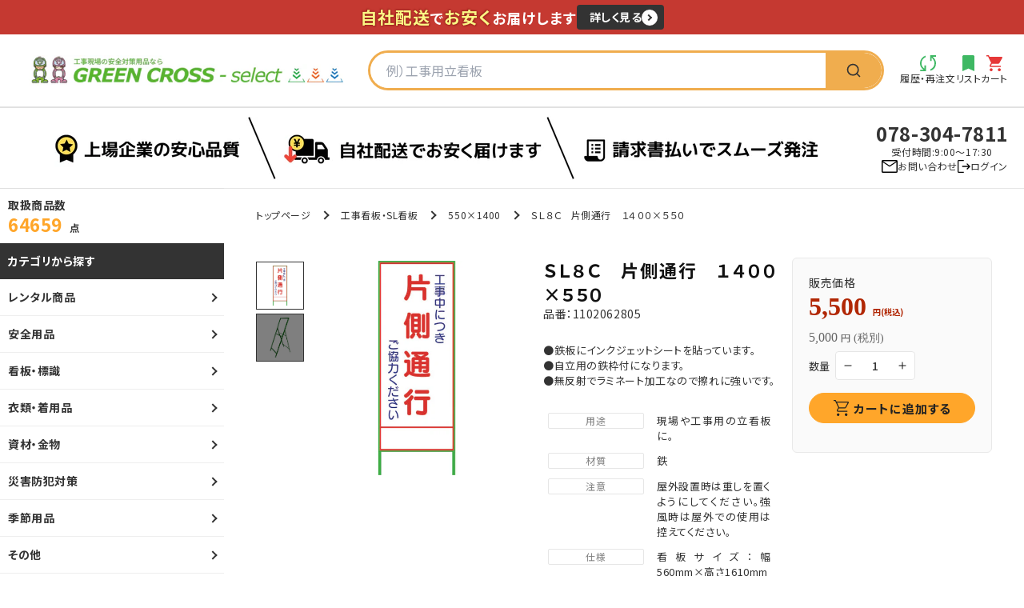

--- FILE ---
content_type: text/html; charset=utf-8
request_url: https://www.gc-select.com/products/1102062805
body_size: 57782
content:
<!doctype html>
<html class="no-js" lang="ja">
  <head>
    <!-- heat map Clarity -->
  <script type="text/javascript">
    (function(c,l,a,r,i,t,y){
        c[a]=c[a]||function(){(c[a].q=c[a].q||[]).push(arguments)};
        t=l.createElement(r);t.async=1;t.src="https://www.clarity.ms/tag/"+i;
        y=l.getElementsByTagName(r)[0];y.parentNode.insertBefore(t,y);
    })(window, document, "clarity", "script", "orra4doxnh");
</script>
    <meta charset="utf-8">
    <meta http-equiv="X-UA-Compatible" content="IE=edge">
    <meta name="viewport" content="width=device-width,initial-scale=1">
    <meta name="theme-color" content="">
    <link rel="canonical" href="https://www.gc-select.com/products/1102062805">
    <link rel="preconnect" href="https://cdn.shopify.com" crossorigin>
    <!-- Google Tag Manager -->
<script>(function(w,d,s,l,i){w[l]=w[l]||[];w[l].push({'gtm.start':
new Date().getTime(),event:'gtm.js'});var f=d.getElementsByTagName(s)[0],
j=d.createElement(s),dl=l!='dataLayer'?'&l='+l:'';j.async=true;j.src=
'https://www.googletagmanager.com/gtm.js?id='+i+dl;f.parentNode.insertBefore(j,f);
})(window,document,'script','dataLayer','GTM-MFNQP4D');</script>
<!-- End Google Tag Manager -->

    <!-- Google tag (gtag.js) -->
<script async src="https://www.googletagmanager.com/gtag/js?id=G-TPS38J8K2F"></script>
<script>
  window.dataLayer = window.dataLayer || [];
  function gtag(){dataLayer.push(arguments);}
  gtag('js', new Date());

  gtag('config', 'G-TPS38J8K2F');
</script>

  <!-- User Insight PCDF Code Start -->
<script type="text/javascript">
var _uic = _uic ||{}; var _uih = _uih ||{};_uih['id'] = 56415;
_uih['lg_id'] = '';
_uih['fb_id'] = '';
_uih['tw_id'] = '';
_uih['uigr_1'] = ''; _uih['uigr_2'] = ''; _uih['uigr_3'] = ''; _uih['uigr_4'] = ''; _uih['uigr_5'] = '';
_uih['uigr_6'] = ''; _uih['uigr_7'] = ''; _uih['uigr_8'] = ''; _uih['uigr_9'] = ''; _uih['uigr_10'] = '';
_uic['uls'] = 1;
_uic['security_type'] = -1;

/* DO NOT ALTER BELOW THIS LINE */
(function() {
var bi = document.createElement('script');bi.type = 'text/javascript'; bi.async = true;
bi.src = '//cs.nakanohito.jp/b3/bi.js';
var s = document.getElementsByTagName('script')[0];s.parentNode.insertBefore(bi, s);
})();
</script>
<!-- User Insight PCDF Code End --><link rel="icon" type="image/png" href="//www.gc-select.com/cdn/shop/files/2024-05-25_12.38.15.png?crop=center&height=32&v=1716608442&width=32"><link rel="preconnect" href="https://fonts.shopifycdn.com" crossorigin><title>
      ＳＬ８Ｃ　片側通行　１４００×５５０
 &ndash; GREEN CROSS-select 工事現場の安全対策用品なら</title>

    
      <meta name="description" content="ＳＬ８Ｃ　片側通行　１４００×５５０">
    

    

<meta property="og:site_name" content="GREEN CROSS-select 工事現場の安全対策用品なら">
<meta property="og:url" content="https://www.gc-select.com/products/1102062805">
<meta property="og:title" content="ＳＬ８Ｃ　片側通行　１４００×５５０">
<meta property="og:type" content="product">
<meta property="og:description" content="ＳＬ８Ｃ　片側通行　１４００×５５０"><meta property="og:image" content="http://www.gc-select.com/cdn/shop/files/1102062801_4071d521-48a0-43aa-bda1-85b088241a0b.jpg?v=1690779892">
  <meta property="og:image:secure_url" content="https://www.gc-select.com/cdn/shop/files/1102062801_4071d521-48a0-43aa-bda1-85b088241a0b.jpg?v=1690779892">
  <meta property="og:image:width" content="500">
  <meta property="og:image:height" content="500"><meta property="og:price:amount" content="5,000">
  <meta property="og:price:currency" content="JPY"><meta name="twitter:card" content="summary_large_image">
<meta name="twitter:title" content="ＳＬ８Ｃ　片側通行　１４００×５５０">
<meta name="twitter:description" content="ＳＬ８Ｃ　片側通行　１４００×５５０">


    <script src="//www.gc-select.com/cdn/shop/t/6/assets/global.js?v=120961787734650109561715861235" defer="defer"></script>
    <script>window.performance && window.performance.mark && window.performance.mark('shopify.content_for_header.start');</script><meta name="google-site-verification" content="yTQCP1ZJetVNeCSJtpFtG_oRgrW77xQlCak0CtuCmfU">
<meta id="shopify-digital-wallet" name="shopify-digital-wallet" content="/68514513198/digital_wallets/dialog">
<link rel="alternate" type="application/json+oembed" href="https://www.gc-select.com/products/1102062805.oembed">
<script async="async" src="/checkouts/internal/preloads.js?locale=ja-JP"></script>
<script id="shopify-features" type="application/json">{"accessToken":"0fdbc1bc441a19e7da2382711d939d1c","betas":["rich-media-storefront-analytics"],"domain":"www.gc-select.com","predictiveSearch":false,"shopId":68514513198,"locale":"ja"}</script>
<script>var Shopify = Shopify || {};
Shopify.shop = "farts-green-cross.myshopify.com";
Shopify.locale = "ja";
Shopify.currency = {"active":"JPY","rate":"1.0"};
Shopify.country = "JP";
Shopify.theme = {"name":"Green-Cross\/master","id":166589399342,"schema_name":"Dawn","schema_version":"7.0.1","theme_store_id":null,"role":"main"};
Shopify.theme.handle = "null";
Shopify.theme.style = {"id":null,"handle":null};
Shopify.cdnHost = "www.gc-select.com/cdn";
Shopify.routes = Shopify.routes || {};
Shopify.routes.root = "/";</script>
<script type="module">!function(o){(o.Shopify=o.Shopify||{}).modules=!0}(window);</script>
<script>!function(o){function n(){var o=[];function n(){o.push(Array.prototype.slice.apply(arguments))}return n.q=o,n}var t=o.Shopify=o.Shopify||{};t.loadFeatures=n(),t.autoloadFeatures=n()}(window);</script>
<script id="shop-js-analytics" type="application/json">{"pageType":"product"}</script>
<script defer="defer" async type="module" src="//www.gc-select.com/cdn/shopifycloud/shop-js/modules/v2/client.init-shop-cart-sync_0MstufBG.ja.esm.js"></script>
<script defer="defer" async type="module" src="//www.gc-select.com/cdn/shopifycloud/shop-js/modules/v2/chunk.common_jll-23Z1.esm.js"></script>
<script defer="defer" async type="module" src="//www.gc-select.com/cdn/shopifycloud/shop-js/modules/v2/chunk.modal_HXih6-AF.esm.js"></script>
<script type="module">
  await import("//www.gc-select.com/cdn/shopifycloud/shop-js/modules/v2/client.init-shop-cart-sync_0MstufBG.ja.esm.js");
await import("//www.gc-select.com/cdn/shopifycloud/shop-js/modules/v2/chunk.common_jll-23Z1.esm.js");
await import("//www.gc-select.com/cdn/shopifycloud/shop-js/modules/v2/chunk.modal_HXih6-AF.esm.js");

  window.Shopify.SignInWithShop?.initShopCartSync?.({"fedCMEnabled":true,"windoidEnabled":true});

</script>
<script>(function() {
  var isLoaded = false;
  function asyncLoad() {
    if (isLoaded) return;
    isLoaded = true;
    var urls = ["https:\/\/documents-app.mixlogue.jp\/scripts\/ue87f9sf8e7rd.min.js?shop=farts-green-cross.myshopify.com","https:\/\/documents-app.mixlogue.jp\/scripts\/delivery.js?shop=farts-green-cross.myshopify.com","https:\/\/documents-app.mixlogue.jp\/scripts\/reorder.js?shop=farts-green-cross.myshopify.com","https:\/\/www.gc-select.com\/apps\/qopfiles\/998hfud87gys.min.js?shop=farts-green-cross.myshopify.com","https:\/\/www.gc-select.com\/apps\/qopfiles\/999us8hiufbw.min.js?shop=farts-green-cross.myshopify.com","https:\/\/searchanise-ef84.kxcdn.com\/widgets\/shopify\/init.js?a=6E3Z7p3n1C\u0026shop=farts-green-cross.myshopify.com"];
    for (var i = 0; i < urls.length; i++) {
      var s = document.createElement('script');
      s.type = 'text/javascript';
      s.async = true;
      s.src = urls[i];
      var x = document.getElementsByTagName('script')[0];
      x.parentNode.insertBefore(s, x);
    }
  };
  if(window.attachEvent) {
    window.attachEvent('onload', asyncLoad);
  } else {
    window.addEventListener('load', asyncLoad, false);
  }
})();</script>
<script id="__st">var __st={"a":68514513198,"offset":32400,"reqid":"ca0395c3-83f1-4dee-8026-571d7e03bc7a-1769246762","pageurl":"www.gc-select.com\/products\/1102062805","u":"8d914931f9b7","p":"product","rtyp":"product","rid":8517165744430};</script>
<script>window.ShopifyPaypalV4VisibilityTracking = true;</script>
<script id="captcha-bootstrap">!function(){'use strict';const t='contact',e='account',n='new_comment',o=[[t,t],['blogs',n],['comments',n],[t,'customer']],c=[[e,'customer_login'],[e,'guest_login'],[e,'recover_customer_password'],[e,'create_customer']],r=t=>t.map((([t,e])=>`form[action*='/${t}']:not([data-nocaptcha='true']) input[name='form_type'][value='${e}']`)).join(','),a=t=>()=>t?[...document.querySelectorAll(t)].map((t=>t.form)):[];function s(){const t=[...o],e=r(t);return a(e)}const i='password',u='form_key',d=['recaptcha-v3-token','g-recaptcha-response','h-captcha-response',i],f=()=>{try{return window.sessionStorage}catch{return}},m='__shopify_v',_=t=>t.elements[u];function p(t,e,n=!1){try{const o=window.sessionStorage,c=JSON.parse(o.getItem(e)),{data:r}=function(t){const{data:e,action:n}=t;return t[m]||n?{data:e,action:n}:{data:t,action:n}}(c);for(const[e,n]of Object.entries(r))t.elements[e]&&(t.elements[e].value=n);n&&o.removeItem(e)}catch(o){console.error('form repopulation failed',{error:o})}}const l='form_type',E='cptcha';function T(t){t.dataset[E]=!0}const w=window,h=w.document,L='Shopify',v='ce_forms',y='captcha';let A=!1;((t,e)=>{const n=(g='f06e6c50-85a8-45c8-87d0-21a2b65856fe',I='https://cdn.shopify.com/shopifycloud/storefront-forms-hcaptcha/ce_storefront_forms_captcha_hcaptcha.v1.5.2.iife.js',D={infoText:'hCaptchaによる保護',privacyText:'プライバシー',termsText:'利用規約'},(t,e,n)=>{const o=w[L][v],c=o.bindForm;if(c)return c(t,g,e,D).then(n);var r;o.q.push([[t,g,e,D],n]),r=I,A||(h.body.append(Object.assign(h.createElement('script'),{id:'captcha-provider',async:!0,src:r})),A=!0)});var g,I,D;w[L]=w[L]||{},w[L][v]=w[L][v]||{},w[L][v].q=[],w[L][y]=w[L][y]||{},w[L][y].protect=function(t,e){n(t,void 0,e),T(t)},Object.freeze(w[L][y]),function(t,e,n,w,h,L){const[v,y,A,g]=function(t,e,n){const i=e?o:[],u=t?c:[],d=[...i,...u],f=r(d),m=r(i),_=r(d.filter((([t,e])=>n.includes(e))));return[a(f),a(m),a(_),s()]}(w,h,L),I=t=>{const e=t.target;return e instanceof HTMLFormElement?e:e&&e.form},D=t=>v().includes(t);t.addEventListener('submit',(t=>{const e=I(t);if(!e)return;const n=D(e)&&!e.dataset.hcaptchaBound&&!e.dataset.recaptchaBound,o=_(e),c=g().includes(e)&&(!o||!o.value);(n||c)&&t.preventDefault(),c&&!n&&(function(t){try{if(!f())return;!function(t){const e=f();if(!e)return;const n=_(t);if(!n)return;const o=n.value;o&&e.removeItem(o)}(t);const e=Array.from(Array(32),(()=>Math.random().toString(36)[2])).join('');!function(t,e){_(t)||t.append(Object.assign(document.createElement('input'),{type:'hidden',name:u})),t.elements[u].value=e}(t,e),function(t,e){const n=f();if(!n)return;const o=[...t.querySelectorAll(`input[type='${i}']`)].map((({name:t})=>t)),c=[...d,...o],r={};for(const[a,s]of new FormData(t).entries())c.includes(a)||(r[a]=s);n.setItem(e,JSON.stringify({[m]:1,action:t.action,data:r}))}(t,e)}catch(e){console.error('failed to persist form',e)}}(e),e.submit())}));const S=(t,e)=>{t&&!t.dataset[E]&&(n(t,e.some((e=>e===t))),T(t))};for(const o of['focusin','change'])t.addEventListener(o,(t=>{const e=I(t);D(e)&&S(e,y())}));const B=e.get('form_key'),M=e.get(l),P=B&&M;t.addEventListener('DOMContentLoaded',(()=>{const t=y();if(P)for(const e of t)e.elements[l].value===M&&p(e,B);[...new Set([...A(),...v().filter((t=>'true'===t.dataset.shopifyCaptcha))])].forEach((e=>S(e,t)))}))}(h,new URLSearchParams(w.location.search),n,t,e,['guest_login'])})(!1,!0)}();</script>
<script integrity="sha256-4kQ18oKyAcykRKYeNunJcIwy7WH5gtpwJnB7kiuLZ1E=" data-source-attribution="shopify.loadfeatures" defer="defer" src="//www.gc-select.com/cdn/shopifycloud/storefront/assets/storefront/load_feature-a0a9edcb.js" crossorigin="anonymous"></script>
<script data-source-attribution="shopify.dynamic_checkout.dynamic.init">var Shopify=Shopify||{};Shopify.PaymentButton=Shopify.PaymentButton||{isStorefrontPortableWallets:!0,init:function(){window.Shopify.PaymentButton.init=function(){};var t=document.createElement("script");t.src="https://www.gc-select.com/cdn/shopifycloud/portable-wallets/latest/portable-wallets.ja.js",t.type="module",document.head.appendChild(t)}};
</script>
<script data-source-attribution="shopify.dynamic_checkout.buyer_consent">
  function portableWalletsHideBuyerConsent(e){var t=document.getElementById("shopify-buyer-consent"),n=document.getElementById("shopify-subscription-policy-button");t&&n&&(t.classList.add("hidden"),t.setAttribute("aria-hidden","true"),n.removeEventListener("click",e))}function portableWalletsShowBuyerConsent(e){var t=document.getElementById("shopify-buyer-consent"),n=document.getElementById("shopify-subscription-policy-button");t&&n&&(t.classList.remove("hidden"),t.removeAttribute("aria-hidden"),n.addEventListener("click",e))}window.Shopify?.PaymentButton&&(window.Shopify.PaymentButton.hideBuyerConsent=portableWalletsHideBuyerConsent,window.Shopify.PaymentButton.showBuyerConsent=portableWalletsShowBuyerConsent);
</script>
<script data-source-attribution="shopify.dynamic_checkout.cart.bootstrap">document.addEventListener("DOMContentLoaded",(function(){function t(){return document.querySelector("shopify-accelerated-checkout-cart, shopify-accelerated-checkout")}if(t())Shopify.PaymentButton.init();else{new MutationObserver((function(e,n){t()&&(Shopify.PaymentButton.init(),n.disconnect())})).observe(document.body,{childList:!0,subtree:!0})}}));
</script>
<script id="sections-script" data-sections="main-product,c_side-nav,footer" defer="defer" src="//www.gc-select.com/cdn/shop/t/6/compiled_assets/scripts.js?v=57659"></script>
<script>window.performance && window.performance.mark && window.performance.mark('shopify.content_for_header.end');</script>


    <style data-shopify>
      <link rel="preconnect" href="https://fonts.googleapis.com" />
      <link rel="preconnect" href="https://fonts.gstatic.com" crossorigin />
      <link href="https://fonts.googleapis.com/css2?family=Noto+Sans+JP:wght@400;500;700&family=Poppins:wght@400;500;700&family=Roboto:wght@400;500;700&display=swap" rel="stylesheet" />
      @font-face {
  font-family: Assistant;
  font-weight: 400;
  font-style: normal;
  font-display: swap;
  src: url("//www.gc-select.com/cdn/fonts/assistant/assistant_n4.9120912a469cad1cc292572851508ca49d12e768.woff2") format("woff2"),
       url("//www.gc-select.com/cdn/fonts/assistant/assistant_n4.6e9875ce64e0fefcd3f4446b7ec9036b3ddd2985.woff") format("woff");
}

      @font-face {
  font-family: Assistant;
  font-weight: 700;
  font-style: normal;
  font-display: swap;
  src: url("//www.gc-select.com/cdn/fonts/assistant/assistant_n7.bf44452348ec8b8efa3aa3068825305886b1c83c.woff2") format("woff2"),
       url("//www.gc-select.com/cdn/fonts/assistant/assistant_n7.0c887fee83f6b3bda822f1150b912c72da0f7b64.woff") format("woff");
}

      
      
      @font-face {
  font-family: Assistant;
  font-weight: 400;
  font-style: normal;
  font-display: swap;
  src: url("//www.gc-select.com/cdn/fonts/assistant/assistant_n4.9120912a469cad1cc292572851508ca49d12e768.woff2") format("woff2"),
       url("//www.gc-select.com/cdn/fonts/assistant/assistant_n4.6e9875ce64e0fefcd3f4446b7ec9036b3ddd2985.woff") format("woff");
}


      :root {
        --font-body-family: Assistant, sans-serif;
        --font-body-style: normal;
        --font-body-weight: 400;
        --font-body-weight-bold: 700;

        --font-heading-family: Assistant, sans-serif;
        --font-heading-style: normal;
        --font-heading-weight: 400;

        --font-body-scale: 1.0;
        --font-heading-scale: 1.0;

        --color-base-text: 18, 18, 18;
        --color-shadow: 18, 18, 18;
        --color-base-background-1: 255, 255, 255;
        --color-base-background-2: 243, 243, 243;
        --color-base-solid-button-labels: 255, 255, 255;
        --color-base-outline-button-labels: 18, 18, 18;
        --color-base-accent-1: 62, 184, 99;
        --color-base-accent-2: 51, 79, 180;
        --payment-terms-background-color: #ffffff;

        --gradient-base-background-1: #ffffff;
        --gradient-base-background-2: #f3f3f3;
        --gradient-base-accent-1: #3eb863;
        --gradient-base-accent-2: #334fb4;

        --media-padding: px;
        --media-border-opacity: 0.05;
        --media-border-width: 1px;
        --media-radius: 0px;
        --media-shadow-opacity: 0.0;
        --media-shadow-horizontal-offset: 0px;
        --media-shadow-vertical-offset: 4px;
        --media-shadow-blur-radius: 5px;
        --media-shadow-visible: 0;

        --page-width: 120rem;
        --page-width-inner: 1058px;
        --page-width-margin: 0rem;

        --product-card-image-padding: 0.0rem;
        --product-card-corner-radius: 0.0rem;
        --product-card-text-alignment: left;
        --product-card-border-width: 0.0rem;
        --product-card-border-opacity: 0.1;
        --product-card-shadow-opacity: 0.0;
        --product-card-shadow-visible: 0;
        --product-card-shadow-horizontal-offset: 0.0rem;
        --product-card-shadow-vertical-offset: 0.4rem;
        --product-card-shadow-blur-radius: 0.5rem;

        --collection-card-image-padding: 0.0rem;
        --collection-card-corner-radius: 0.0rem;
        --collection-card-text-alignment: left;
        --collection-card-border-width: 0.0rem;
        --collection-card-border-opacity: 0.1;
        --collection-card-shadow-opacity: 0.0;
        --collection-card-shadow-visible: 0;
        --collection-card-shadow-horizontal-offset: 0.0rem;
        --collection-card-shadow-vertical-offset: 0.4rem;
        --collection-card-shadow-blur-radius: 0.5rem;

        --blog-card-image-padding: 0.0rem;
        --blog-card-corner-radius: 0.0rem;
        --blog-card-text-alignment: left;
        --blog-card-border-width: 0.0rem;
        --blog-card-border-opacity: 0.1;
        --blog-card-shadow-opacity: 0.0;
        --blog-card-shadow-visible: 0;
        --blog-card-shadow-horizontal-offset: 0.0rem;
        --blog-card-shadow-vertical-offset: 0.4rem;
        --blog-card-shadow-blur-radius: 0.5rem;

        --badge-corner-radius: 4.0rem;

        --popup-border-width: 1px;
        --popup-border-opacity: 0.1;
        --popup-corner-radius: 0px;
        --popup-shadow-opacity: 0.0;
        --popup-shadow-horizontal-offset: 0px;
        --popup-shadow-vertical-offset: 4px;
        --popup-shadow-blur-radius: 5px;

        --drawer-border-width: 1px;
        --drawer-border-opacity: 0.1;
        --drawer-shadow-opacity: 0.0;
        --drawer-shadow-horizontal-offset: 0px;
        --drawer-shadow-vertical-offset: 4px;
        --drawer-shadow-blur-radius: 5px;

        --spacing-sections-desktop: 0px;
        --spacing-sections-mobile: 0px;

        --grid-desktop-vertical-spacing: 8px;
        --grid-desktop-horizontal-spacing: 8px;
        --grid-mobile-vertical-spacing: 4px;
        --grid-mobile-horizontal-spacing: 4px;

        --text-boxes-border-opacity: 0.1;
        --text-boxes-border-width: 0px;
        --text-boxes-radius: 0px;
        --text-boxes-shadow-opacity: 0.0;
        --text-boxes-shadow-visible: 0;
        --text-boxes-shadow-horizontal-offset: 0px;
        --text-boxes-shadow-vertical-offset: 4px;
        --text-boxes-shadow-blur-radius: 5px;

        --buttons-radius: 0px;
        --buttons-radius-outset: 0px;
        --buttons-border-width: 1px;
        --buttons-border-opacity: 1.0;
        --buttons-shadow-opacity: 0.0;
        --buttons-shadow-visible: 0;
        --buttons-shadow-horizontal-offset: 0px;
        --buttons-shadow-vertical-offset: 0px;
        --buttons-shadow-blur-radius: 5px;
        --buttons-border-offset: 0px;

        --inputs-radius: 0px;
        --inputs-border-width: 1px;
        --inputs-border-opacity: 0.55;
        --inputs-shadow-opacity: 0.0;
        --inputs-shadow-horizontal-offset: 0px;
        --inputs-margin-offset: 0px;
        --inputs-shadow-vertical-offset: 4px;
        --inputs-shadow-blur-radius: 5px;
        --inputs-radius-outset: 0px;

        --variant-pills-radius: 40px;
        --variant-pills-border-width: 1px;
        --variant-pills-border-opacity: 0.55;
        --variant-pills-shadow-opacity: 0.0;
        --variant-pills-shadow-horizontal-offset: 0px;
        --variant-pills-shadow-vertical-offset: 4px;
        --variant-pills-shadow-blur-radius: 5px;
      }

      *,
      *::before,
      *::after {
        box-sizing: inherit;
      }

      html {
        box-sizing: border-box;
        font-size: calc(var(--font-body-scale) * 62.5%);
        height: 100%;
      }

      body {
        display: grid;
        grid-template-rows: auto auto 1fr auto;
        grid-template-columns: 100%;
        min-height: 100%;
        margin: 0;
        font-size: 1.5rem;
        letter-spacing: 0.06rem;
        line-height: calc(1 + 0.8 / var(--font-body-scale));
        font-family: var(--font-body-family);
        font-style: var(--font-body-style);
        font-weight: var(--font-body-weight);
      }

      @media screen and (min-width: 750px) {
        body {
          font-size: 1.6rem;
        }
      }
    </style>
    <link rel="stylesheet" href="https://cdn.jsdelivr.net/npm/slick-carousel@1.8.1/slick/slick-theme.min.css" />
    <link rel="stylesheet" href="https://cdn.jsdelivr.net/npm/slick-carousel@1.8.1/slick/slick.min.css" />
    <link href="//www.gc-select.com/cdn/shop/t/6/assets/base.css?v=135750337388894575311741944783" rel="stylesheet" type="text/css" media="all" />
    <link href="//www.gc-select.com/cdn/shop/t/6/assets/common.css?v=142265325253412889571761822622" rel="stylesheet" type="text/css" media="all" />
    <link href="//www.gc-select.com/cdn/shop/t/6/assets/header.css?v=124260881056781482581744588925" rel="stylesheet" type="text/css" media="all" />
    <link href="//www.gc-select.com/cdn/shop/t/6/assets/footer.css?v=59347648186025072661709623452" rel="stylesheet" type="text/css" media="all" />
    <link href="//www.gc-select.com/cdn/shop/t/6/assets/side-nav.css?v=38869166623793539931709623456" rel="stylesheet" type="text/css" media="all" />
    <link href="//www.gc-select.com/cdn/shop/t/6/assets/base-custom.css?v=110147624967211654761762394477" rel="stylesheet" type="text/css" media="all" />
<link rel="preload" as="font" href="//www.gc-select.com/cdn/fonts/assistant/assistant_n4.9120912a469cad1cc292572851508ca49d12e768.woff2" type="font/woff2" crossorigin><link rel="preload" as="font" href="//www.gc-select.com/cdn/fonts/assistant/assistant_n4.9120912a469cad1cc292572851508ca49d12e768.woff2" type="font/woff2" crossorigin><link rel="stylesheet" href="//www.gc-select.com/cdn/shop/t/6/assets/component-predictive-search.css?v=83512081251802922551709623452" media="print" onload="this.media='all'"><script>document.documentElement.className = document.documentElement.className.replace('no-js', 'js');
    if (Shopify.designMode) {
      document.documentElement.classList.add('shopify-design-mode');
    }
      
    </script>
  <!-- BEGIN app block: shopify://apps/fontify/blocks/app-embed/334490e2-2153-4a2e-a452-e90bdeffa3cc --><link rel="preconnect" href="https://cdn.nitroapps.co" crossorigin=""><!-- app metafields --><link rel="stylesheet" href="https://fonts.googleapis.com/css2?family=Noto+Sans+JP:wght@100;300;400;500;700;900&display=swap" />
                     
                     
            <link rel="stylesheet" href="https://fonts.googleapis.com/css2?family=Poppins:ital,wght@0,100;0,200;0,300;0,400;0,500;0,600;0,700;0,800;0,900;1,100;1,200;1,300;1,400;1,500;1,600;1,700;1,800;1,900&display=swap" />
                     


<style type="text/css" id="nitro-fontify" >
				 
		 
					body,h1,h2,h3,h4,h5,h6,p,a,li,*:not(.fa):not([class*="pe-"]):not(.lni):not(i[class*="iccl-"]):not(i[class*="la"]):not(i[class*="fa"]):not(.jdgm-star){
				font-family: 'Noto Sans JP' ;/** end **/
				
			}
		 
					 
		 
					.top-sec-ttl span,.tel a{
				font-family: 'Poppins' ;/** end **/
				
			}
		 
	</style>
<script>
    console.log(null);
    console.log(null);
  </script><script
  type="text/javascript"
  id="fontify-scripts"
>
  
  (function () {
    // Prevent duplicate execution
    if (window.fontifyScriptInitialized) {
      return;
    }
    window.fontifyScriptInitialized = true;

    if (window.opener) {
      // Remove existing listener if any before adding new one
      if (window.fontifyMessageListener) {
        window.removeEventListener('message', window.fontifyMessageListener, false);
      }

      function watchClosedWindow() {
        let itv = setInterval(function () {
          if (!window.opener || window.opener.closed) {
            clearInterval(itv);
            window.close();
          }
        }, 1000);
      }

      // Helper function to inject scripts and links from vite-tag content
      function injectScript(encodedContent) {
        

        // Decode HTML entities
        const tempTextarea = document.createElement('textarea');
        tempTextarea.innerHTML = encodedContent;
        const viteContent = tempTextarea.value;

        // Parse HTML content
        const tempDiv = document.createElement('div');
        tempDiv.innerHTML = viteContent;

        // Track duplicates within tempDiv only
        const scriptIds = new Set();
        const scriptSrcs = new Set();
        const linkKeys = new Set();

        // Helper to clone element attributes
        function cloneAttributes(source, target) {
          Array.from(source.attributes).forEach(function(attr) {
            if (attr.name === 'crossorigin') {
              target.crossOrigin = attr.value;
            } else {
              target.setAttribute(attr.name, attr.value);
            }
          });
          if (source.textContent) {
            target.textContent = source.textContent;
          }
        }

        // Inject scripts (filter duplicates within tempDiv)
        tempDiv.querySelectorAll('script').forEach(function(script) {
          const scriptId = script.getAttribute('id');
          const scriptSrc = script.getAttribute('src');

          // Skip if duplicate in tempDiv
          if ((scriptId && scriptIds.has(scriptId)) || (scriptSrc && scriptSrcs.has(scriptSrc))) {
            return;
          }

          // Track script
          if (scriptId) scriptIds.add(scriptId);
          if (scriptSrc) scriptSrcs.add(scriptSrc);

          // Clone and inject
          const newScript = document.createElement('script');
          cloneAttributes(script, newScript);

          document.head.appendChild(newScript);
        });

        // Inject links (filter duplicates within tempDiv)
        tempDiv.querySelectorAll('link').forEach(function(link) {
          const linkHref = link.getAttribute('href');
          const linkRel = link.getAttribute('rel') || '';
          const key = linkHref + '|' + linkRel;

          // Skip if duplicate in tempDiv
          if (linkHref && linkKeys.has(key)) {
            return;
          }

          // Track link
          if (linkHref) linkKeys.add(key);

          // Clone and inject
          const newLink = document.createElement('link');
          cloneAttributes(link, newLink);
          document.head.appendChild(newLink);
        });
      }

      // Function to apply preview font data


      function receiveMessage(event) {
        watchClosedWindow();
        if (event.data.action == 'fontify_ready') {
          console.log('fontify_ready');
          injectScript(`&lt;!-- BEGIN app snippet: vite-tag --&gt;


  &lt;script src=&quot;https://cdn.shopify.com/extensions/019bafe3-77e1-7e6a-87b2-cbeff3e5cd6f/fontify-polaris-11/assets/main-B3V8Mu2P.js&quot; type=&quot;module&quot; crossorigin=&quot;anonymous&quot;&gt;&lt;/script&gt;

&lt;!-- END app snippet --&gt;
  &lt;!-- BEGIN app snippet: vite-tag --&gt;


  &lt;link href=&quot;//cdn.shopify.com/extensions/019bafe3-77e1-7e6a-87b2-cbeff3e5cd6f/fontify-polaris-11/assets/main-GVRB1u2d.css&quot; rel=&quot;stylesheet&quot; type=&quot;text/css&quot; media=&quot;all&quot; /&gt;

&lt;!-- END app snippet --&gt;
`);

        } else if (event.data.action == 'font_audit_ready') {
          injectScript(`&lt;!-- BEGIN app snippet: vite-tag --&gt;


  &lt;script src=&quot;https://cdn.shopify.com/extensions/019bafe3-77e1-7e6a-87b2-cbeff3e5cd6f/fontify-polaris-11/assets/audit-DDeWPAiq.js&quot; type=&quot;module&quot; crossorigin=&quot;anonymous&quot;&gt;&lt;/script&gt;

&lt;!-- END app snippet --&gt;
  &lt;!-- BEGIN app snippet: vite-tag --&gt;


  &lt;link href=&quot;//cdn.shopify.com/extensions/019bafe3-77e1-7e6a-87b2-cbeff3e5cd6f/fontify-polaris-11/assets/audit-CNr6hPle.css&quot; rel=&quot;stylesheet&quot; type=&quot;text/css&quot; media=&quot;all&quot; /&gt;

&lt;!-- END app snippet --&gt;
`);

        } else if (event.data.action == 'preview_font_data') {
          const fontData = event?.data || null;
          window.fontifyPreviewData = fontData;
          injectScript(`&lt;!-- BEGIN app snippet: vite-tag --&gt;


  &lt;script src=&quot;https://cdn.shopify.com/extensions/019bafe3-77e1-7e6a-87b2-cbeff3e5cd6f/fontify-polaris-11/assets/preview-CH6oXAfY.js&quot; type=&quot;module&quot; crossorigin=&quot;anonymous&quot;&gt;&lt;/script&gt;

&lt;!-- END app snippet --&gt;
`);
        }
      }

      // Store reference to listener for cleanup
      window.fontifyMessageListener = receiveMessage;
      window.addEventListener('message', receiveMessage, false);

      // Send init message when window is opened from opener
      if (window.opener) {
        window.opener.postMessage({ action: `${window.name}_init`, data: JSON.parse(JSON.stringify({})) }, '*');
      }
    }
  })();
</script>


<!-- END app block --><link href="https://cdn.shopify.com/extensions/0199e0c3-19de-7e6f-a7b7-e28f4e980ed9/rental-app-rebuild-20/assets/rental-app-style.css" rel="stylesheet" type="text/css" media="all">
<link href="https://monorail-edge.shopifysvc.com" rel="dns-prefetch">
<script>(function(){if ("sendBeacon" in navigator && "performance" in window) {try {var session_token_from_headers = performance.getEntriesByType('navigation')[0].serverTiming.find(x => x.name == '_s').description;} catch {var session_token_from_headers = undefined;}var session_cookie_matches = document.cookie.match(/_shopify_s=([^;]*)/);var session_token_from_cookie = session_cookie_matches && session_cookie_matches.length === 2 ? session_cookie_matches[1] : "";var session_token = session_token_from_headers || session_token_from_cookie || "";function handle_abandonment_event(e) {var entries = performance.getEntries().filter(function(entry) {return /monorail-edge.shopifysvc.com/.test(entry.name);});if (!window.abandonment_tracked && entries.length === 0) {window.abandonment_tracked = true;var currentMs = Date.now();var navigation_start = performance.timing.navigationStart;var payload = {shop_id: 68514513198,url: window.location.href,navigation_start,duration: currentMs - navigation_start,session_token,page_type: "product"};window.navigator.sendBeacon("https://monorail-edge.shopifysvc.com/v1/produce", JSON.stringify({schema_id: "online_store_buyer_site_abandonment/1.1",payload: payload,metadata: {event_created_at_ms: currentMs,event_sent_at_ms: currentMs}}));}}window.addEventListener('pagehide', handle_abandonment_event);}}());</script>
<script id="web-pixels-manager-setup">(function e(e,d,r,n,o){if(void 0===o&&(o={}),!Boolean(null===(a=null===(i=window.Shopify)||void 0===i?void 0:i.analytics)||void 0===a?void 0:a.replayQueue)){var i,a;window.Shopify=window.Shopify||{};var t=window.Shopify;t.analytics=t.analytics||{};var s=t.analytics;s.replayQueue=[],s.publish=function(e,d,r){return s.replayQueue.push([e,d,r]),!0};try{self.performance.mark("wpm:start")}catch(e){}var l=function(){var e={modern:/Edge?\/(1{2}[4-9]|1[2-9]\d|[2-9]\d{2}|\d{4,})\.\d+(\.\d+|)|Firefox\/(1{2}[4-9]|1[2-9]\d|[2-9]\d{2}|\d{4,})\.\d+(\.\d+|)|Chrom(ium|e)\/(9{2}|\d{3,})\.\d+(\.\d+|)|(Maci|X1{2}).+ Version\/(15\.\d+|(1[6-9]|[2-9]\d|\d{3,})\.\d+)([,.]\d+|)( \(\w+\)|)( Mobile\/\w+|) Safari\/|Chrome.+OPR\/(9{2}|\d{3,})\.\d+\.\d+|(CPU[ +]OS|iPhone[ +]OS|CPU[ +]iPhone|CPU IPhone OS|CPU iPad OS)[ +]+(15[._]\d+|(1[6-9]|[2-9]\d|\d{3,})[._]\d+)([._]\d+|)|Android:?[ /-](13[3-9]|1[4-9]\d|[2-9]\d{2}|\d{4,})(\.\d+|)(\.\d+|)|Android.+Firefox\/(13[5-9]|1[4-9]\d|[2-9]\d{2}|\d{4,})\.\d+(\.\d+|)|Android.+Chrom(ium|e)\/(13[3-9]|1[4-9]\d|[2-9]\d{2}|\d{4,})\.\d+(\.\d+|)|SamsungBrowser\/([2-9]\d|\d{3,})\.\d+/,legacy:/Edge?\/(1[6-9]|[2-9]\d|\d{3,})\.\d+(\.\d+|)|Firefox\/(5[4-9]|[6-9]\d|\d{3,})\.\d+(\.\d+|)|Chrom(ium|e)\/(5[1-9]|[6-9]\d|\d{3,})\.\d+(\.\d+|)([\d.]+$|.*Safari\/(?![\d.]+ Edge\/[\d.]+$))|(Maci|X1{2}).+ Version\/(10\.\d+|(1[1-9]|[2-9]\d|\d{3,})\.\d+)([,.]\d+|)( \(\w+\)|)( Mobile\/\w+|) Safari\/|Chrome.+OPR\/(3[89]|[4-9]\d|\d{3,})\.\d+\.\d+|(CPU[ +]OS|iPhone[ +]OS|CPU[ +]iPhone|CPU IPhone OS|CPU iPad OS)[ +]+(10[._]\d+|(1[1-9]|[2-9]\d|\d{3,})[._]\d+)([._]\d+|)|Android:?[ /-](13[3-9]|1[4-9]\d|[2-9]\d{2}|\d{4,})(\.\d+|)(\.\d+|)|Mobile Safari.+OPR\/([89]\d|\d{3,})\.\d+\.\d+|Android.+Firefox\/(13[5-9]|1[4-9]\d|[2-9]\d{2}|\d{4,})\.\d+(\.\d+|)|Android.+Chrom(ium|e)\/(13[3-9]|1[4-9]\d|[2-9]\d{2}|\d{4,})\.\d+(\.\d+|)|Android.+(UC? ?Browser|UCWEB|U3)[ /]?(15\.([5-9]|\d{2,})|(1[6-9]|[2-9]\d|\d{3,})\.\d+)\.\d+|SamsungBrowser\/(5\.\d+|([6-9]|\d{2,})\.\d+)|Android.+MQ{2}Browser\/(14(\.(9|\d{2,})|)|(1[5-9]|[2-9]\d|\d{3,})(\.\d+|))(\.\d+|)|K[Aa][Ii]OS\/(3\.\d+|([4-9]|\d{2,})\.\d+)(\.\d+|)/},d=e.modern,r=e.legacy,n=navigator.userAgent;return n.match(d)?"modern":n.match(r)?"legacy":"unknown"}(),u="modern"===l?"modern":"legacy",c=(null!=n?n:{modern:"",legacy:""})[u],f=function(e){return[e.baseUrl,"/wpm","/b",e.hashVersion,"modern"===e.buildTarget?"m":"l",".js"].join("")}({baseUrl:d,hashVersion:r,buildTarget:u}),m=function(e){var d=e.version,r=e.bundleTarget,n=e.surface,o=e.pageUrl,i=e.monorailEndpoint;return{emit:function(e){var a=e.status,t=e.errorMsg,s=(new Date).getTime(),l=JSON.stringify({metadata:{event_sent_at_ms:s},events:[{schema_id:"web_pixels_manager_load/3.1",payload:{version:d,bundle_target:r,page_url:o,status:a,surface:n,error_msg:t},metadata:{event_created_at_ms:s}}]});if(!i)return console&&console.warn&&console.warn("[Web Pixels Manager] No Monorail endpoint provided, skipping logging."),!1;try{return self.navigator.sendBeacon.bind(self.navigator)(i,l)}catch(e){}var u=new XMLHttpRequest;try{return u.open("POST",i,!0),u.setRequestHeader("Content-Type","text/plain"),u.send(l),!0}catch(e){return console&&console.warn&&console.warn("[Web Pixels Manager] Got an unhandled error while logging to Monorail."),!1}}}}({version:r,bundleTarget:l,surface:e.surface,pageUrl:self.location.href,monorailEndpoint:e.monorailEndpoint});try{o.browserTarget=l,function(e){var d=e.src,r=e.async,n=void 0===r||r,o=e.onload,i=e.onerror,a=e.sri,t=e.scriptDataAttributes,s=void 0===t?{}:t,l=document.createElement("script"),u=document.querySelector("head"),c=document.querySelector("body");if(l.async=n,l.src=d,a&&(l.integrity=a,l.crossOrigin="anonymous"),s)for(var f in s)if(Object.prototype.hasOwnProperty.call(s,f))try{l.dataset[f]=s[f]}catch(e){}if(o&&l.addEventListener("load",o),i&&l.addEventListener("error",i),u)u.appendChild(l);else{if(!c)throw new Error("Did not find a head or body element to append the script");c.appendChild(l)}}({src:f,async:!0,onload:function(){if(!function(){var e,d;return Boolean(null===(d=null===(e=window.Shopify)||void 0===e?void 0:e.analytics)||void 0===d?void 0:d.initialized)}()){var d=window.webPixelsManager.init(e)||void 0;if(d){var r=window.Shopify.analytics;r.replayQueue.forEach((function(e){var r=e[0],n=e[1],o=e[2];d.publishCustomEvent(r,n,o)})),r.replayQueue=[],r.publish=d.publishCustomEvent,r.visitor=d.visitor,r.initialized=!0}}},onerror:function(){return m.emit({status:"failed",errorMsg:"".concat(f," has failed to load")})},sri:function(e){var d=/^sha384-[A-Za-z0-9+/=]+$/;return"string"==typeof e&&d.test(e)}(c)?c:"",scriptDataAttributes:o}),m.emit({status:"loading"})}catch(e){m.emit({status:"failed",errorMsg:(null==e?void 0:e.message)||"Unknown error"})}}})({shopId: 68514513198,storefrontBaseUrl: "https://www.gc-select.com",extensionsBaseUrl: "https://extensions.shopifycdn.com/cdn/shopifycloud/web-pixels-manager",monorailEndpoint: "https://monorail-edge.shopifysvc.com/unstable/produce_batch",surface: "storefront-renderer",enabledBetaFlags: ["2dca8a86"],webPixelsConfigList: [{"id":"2233565486","configuration":"{ \"domain\": \"farts-green-cross.myshopify.com\" }","eventPayloadVersion":"v1","runtimeContext":"STRICT","scriptVersion":"f356b076c690d280b5ef4a9a188223b2","type":"APP","apiClientId":43899617281,"privacyPurposes":["ANALYTICS","MARKETING","SALE_OF_DATA"],"dataSharingAdjustments":{"protectedCustomerApprovalScopes":["read_customer_address","read_customer_email","read_customer_name","read_customer_personal_data","read_customer_phone"]}},{"id":"1486258478","configuration":"{\"swymApiEndpoint\":\"https:\/\/swymstore-v3free-01.swymrelay.com\",\"swymTier\":\"v3free-01\"}","eventPayloadVersion":"v1","runtimeContext":"STRICT","scriptVersion":"5b6f6917e306bc7f24523662663331c0","type":"APP","apiClientId":1350849,"privacyPurposes":["ANALYTICS","MARKETING","PREFERENCES"],"dataSharingAdjustments":{"protectedCustomerApprovalScopes":["read_customer_email","read_customer_name","read_customer_personal_data","read_customer_phone"]}},{"id":"1356595502","configuration":"{\"config\":\"{\\\"google_tag_ids\\\":[\\\"G-TPS38J8K2F\\\",\\\"AW-484385626\\\",\\\"GT-WFFLN6S5\\\"],\\\"target_country\\\":\\\"ZZ\\\",\\\"gtag_events\\\":[{\\\"type\\\":\\\"begin_checkout\\\",\\\"action_label\\\":[\\\"G-TPS38J8K2F\\\",\\\"AW-484385626\\\/l6RrCLy7xtcaENrG_OYB\\\"]},{\\\"type\\\":\\\"search\\\",\\\"action_label\\\":[\\\"G-TPS38J8K2F\\\",\\\"AW-484385626\\\/3503CMi7xtcaENrG_OYB\\\"]},{\\\"type\\\":\\\"view_item\\\",\\\"action_label\\\":[\\\"G-TPS38J8K2F\\\",\\\"AW-484385626\\\/bjU5CMW7xtcaENrG_OYB\\\",\\\"MC-W8D69F5WXC\\\"]},{\\\"type\\\":\\\"purchase\\\",\\\"action_label\\\":[\\\"G-TPS38J8K2F\\\",\\\"AW-484385626\\\/VfT4CLm7xtcaENrG_OYB\\\",\\\"MC-W8D69F5WXC\\\"]},{\\\"type\\\":\\\"page_view\\\",\\\"action_label\\\":[\\\"G-TPS38J8K2F\\\",\\\"AW-484385626\\\/4dX4CMK7xtcaENrG_OYB\\\",\\\"MC-W8D69F5WXC\\\"]},{\\\"type\\\":\\\"add_payment_info\\\",\\\"action_label\\\":[\\\"G-TPS38J8K2F\\\",\\\"AW-484385626\\\/q1EgCP3AxtcaENrG_OYB\\\"]},{\\\"type\\\":\\\"add_to_cart\\\",\\\"action_label\\\":[\\\"G-TPS38J8K2F\\\",\\\"AW-484385626\\\/3miQCL-7xtcaENrG_OYB\\\"]}],\\\"enable_monitoring_mode\\\":false}\"}","eventPayloadVersion":"v1","runtimeContext":"OPEN","scriptVersion":"b2a88bafab3e21179ed38636efcd8a93","type":"APP","apiClientId":1780363,"privacyPurposes":[],"dataSharingAdjustments":{"protectedCustomerApprovalScopes":["read_customer_address","read_customer_email","read_customer_name","read_customer_personal_data","read_customer_phone"]}},{"id":"1187086638","configuration":"{\"apiKey\":\"6E3Z7p3n1C\", \"host\":\"searchserverapi1.com\"}","eventPayloadVersion":"v1","runtimeContext":"STRICT","scriptVersion":"5559ea45e47b67d15b30b79e7c6719da","type":"APP","apiClientId":578825,"privacyPurposes":["ANALYTICS"],"dataSharingAdjustments":{"protectedCustomerApprovalScopes":["read_customer_personal_data"]}},{"id":"shopify-app-pixel","configuration":"{}","eventPayloadVersion":"v1","runtimeContext":"STRICT","scriptVersion":"0450","apiClientId":"shopify-pixel","type":"APP","privacyPurposes":["ANALYTICS","MARKETING"]},{"id":"shopify-custom-pixel","eventPayloadVersion":"v1","runtimeContext":"LAX","scriptVersion":"0450","apiClientId":"shopify-pixel","type":"CUSTOM","privacyPurposes":["ANALYTICS","MARKETING"]}],isMerchantRequest: false,initData: {"shop":{"name":"GREEN CROSS-select 工事現場の安全対策用品なら","paymentSettings":{"currencyCode":"JPY"},"myshopifyDomain":"farts-green-cross.myshopify.com","countryCode":"JP","storefrontUrl":"https:\/\/www.gc-select.com"},"customer":null,"cart":null,"checkout":null,"productVariants":[{"price":{"amount":5000.0,"currencyCode":"JPY"},"product":{"title":"ＳＬ８Ｃ　片側通行　１４００×５５０","vendor":"GREEN CROSS-select 工事現場の安全対策用品なら","id":"8517165744430","untranslatedTitle":"ＳＬ８Ｃ　片側通行　１４００×５５０","url":"\/products\/1102062805","type":""},"id":"47034025738542","image":{"src":"\/\/www.gc-select.com\/cdn\/shop\/files\/1102062801_4071d521-48a0-43aa-bda1-85b088241a0b.jpg?v=1690779892"},"sku":"1102062805","title":"Default Title","untranslatedTitle":"Default Title"}],"purchasingCompany":null},},"https://www.gc-select.com/cdn","fcfee988w5aeb613cpc8e4bc33m6693e112",{"modern":"","legacy":""},{"shopId":"68514513198","storefrontBaseUrl":"https:\/\/www.gc-select.com","extensionBaseUrl":"https:\/\/extensions.shopifycdn.com\/cdn\/shopifycloud\/web-pixels-manager","surface":"storefront-renderer","enabledBetaFlags":"[\"2dca8a86\"]","isMerchantRequest":"false","hashVersion":"fcfee988w5aeb613cpc8e4bc33m6693e112","publish":"custom","events":"[[\"page_viewed\",{}],[\"product_viewed\",{\"productVariant\":{\"price\":{\"amount\":5000.0,\"currencyCode\":\"JPY\"},\"product\":{\"title\":\"ＳＬ８Ｃ　片側通行　１４００×５５０\",\"vendor\":\"GREEN CROSS-select 工事現場の安全対策用品なら\",\"id\":\"8517165744430\",\"untranslatedTitle\":\"ＳＬ８Ｃ　片側通行　１４００×５５０\",\"url\":\"\/products\/1102062805\",\"type\":\"\"},\"id\":\"47034025738542\",\"image\":{\"src\":\"\/\/www.gc-select.com\/cdn\/shop\/files\/1102062801_4071d521-48a0-43aa-bda1-85b088241a0b.jpg?v=1690779892\"},\"sku\":\"1102062805\",\"title\":\"Default Title\",\"untranslatedTitle\":\"Default Title\"}}]]"});</script><script>
  window.ShopifyAnalytics = window.ShopifyAnalytics || {};
  window.ShopifyAnalytics.meta = window.ShopifyAnalytics.meta || {};
  window.ShopifyAnalytics.meta.currency = 'JPY';
  var meta = {"product":{"id":8517165744430,"gid":"gid:\/\/shopify\/Product\/8517165744430","vendor":"GREEN CROSS-select 工事現場の安全対策用品なら","type":"","handle":"1102062805","variants":[{"id":47034025738542,"price":500000,"name":"ＳＬ８Ｃ　片側通行　１４００×５５０","public_title":null,"sku":"1102062805"}],"remote":false},"page":{"pageType":"product","resourceType":"product","resourceId":8517165744430,"requestId":"ca0395c3-83f1-4dee-8026-571d7e03bc7a-1769246762"}};
  for (var attr in meta) {
    window.ShopifyAnalytics.meta[attr] = meta[attr];
  }
</script>
<script class="analytics">
  (function () {
    var customDocumentWrite = function(content) {
      var jquery = null;

      if (window.jQuery) {
        jquery = window.jQuery;
      } else if (window.Checkout && window.Checkout.$) {
        jquery = window.Checkout.$;
      }

      if (jquery) {
        jquery('body').append(content);
      }
    };

    var hasLoggedConversion = function(token) {
      if (token) {
        return document.cookie.indexOf('loggedConversion=' + token) !== -1;
      }
      return false;
    }

    var setCookieIfConversion = function(token) {
      if (token) {
        var twoMonthsFromNow = new Date(Date.now());
        twoMonthsFromNow.setMonth(twoMonthsFromNow.getMonth() + 2);

        document.cookie = 'loggedConversion=' + token + '; expires=' + twoMonthsFromNow;
      }
    }

    var trekkie = window.ShopifyAnalytics.lib = window.trekkie = window.trekkie || [];
    if (trekkie.integrations) {
      return;
    }
    trekkie.methods = [
      'identify',
      'page',
      'ready',
      'track',
      'trackForm',
      'trackLink'
    ];
    trekkie.factory = function(method) {
      return function() {
        var args = Array.prototype.slice.call(arguments);
        args.unshift(method);
        trekkie.push(args);
        return trekkie;
      };
    };
    for (var i = 0; i < trekkie.methods.length; i++) {
      var key = trekkie.methods[i];
      trekkie[key] = trekkie.factory(key);
    }
    trekkie.load = function(config) {
      trekkie.config = config || {};
      trekkie.config.initialDocumentCookie = document.cookie;
      var first = document.getElementsByTagName('script')[0];
      var script = document.createElement('script');
      script.type = 'text/javascript';
      script.onerror = function(e) {
        var scriptFallback = document.createElement('script');
        scriptFallback.type = 'text/javascript';
        scriptFallback.onerror = function(error) {
                var Monorail = {
      produce: function produce(monorailDomain, schemaId, payload) {
        var currentMs = new Date().getTime();
        var event = {
          schema_id: schemaId,
          payload: payload,
          metadata: {
            event_created_at_ms: currentMs,
            event_sent_at_ms: currentMs
          }
        };
        return Monorail.sendRequest("https://" + monorailDomain + "/v1/produce", JSON.stringify(event));
      },
      sendRequest: function sendRequest(endpointUrl, payload) {
        // Try the sendBeacon API
        if (window && window.navigator && typeof window.navigator.sendBeacon === 'function' && typeof window.Blob === 'function' && !Monorail.isIos12()) {
          var blobData = new window.Blob([payload], {
            type: 'text/plain'
          });

          if (window.navigator.sendBeacon(endpointUrl, blobData)) {
            return true;
          } // sendBeacon was not successful

        } // XHR beacon

        var xhr = new XMLHttpRequest();

        try {
          xhr.open('POST', endpointUrl);
          xhr.setRequestHeader('Content-Type', 'text/plain');
          xhr.send(payload);
        } catch (e) {
          console.log(e);
        }

        return false;
      },
      isIos12: function isIos12() {
        return window.navigator.userAgent.lastIndexOf('iPhone; CPU iPhone OS 12_') !== -1 || window.navigator.userAgent.lastIndexOf('iPad; CPU OS 12_') !== -1;
      }
    };
    Monorail.produce('monorail-edge.shopifysvc.com',
      'trekkie_storefront_load_errors/1.1',
      {shop_id: 68514513198,
      theme_id: 166589399342,
      app_name: "storefront",
      context_url: window.location.href,
      source_url: "//www.gc-select.com/cdn/s/trekkie.storefront.8d95595f799fbf7e1d32231b9a28fd43b70c67d3.min.js"});

        };
        scriptFallback.async = true;
        scriptFallback.src = '//www.gc-select.com/cdn/s/trekkie.storefront.8d95595f799fbf7e1d32231b9a28fd43b70c67d3.min.js';
        first.parentNode.insertBefore(scriptFallback, first);
      };
      script.async = true;
      script.src = '//www.gc-select.com/cdn/s/trekkie.storefront.8d95595f799fbf7e1d32231b9a28fd43b70c67d3.min.js';
      first.parentNode.insertBefore(script, first);
    };
    trekkie.load(
      {"Trekkie":{"appName":"storefront","development":false,"defaultAttributes":{"shopId":68514513198,"isMerchantRequest":null,"themeId":166589399342,"themeCityHash":"2729686362610210513","contentLanguage":"ja","currency":"JPY","eventMetadataId":"f718f584-cac2-425e-98c9-30476a2d2252"},"isServerSideCookieWritingEnabled":true,"monorailRegion":"shop_domain","enabledBetaFlags":["65f19447"]},"Session Attribution":{},"S2S":{"facebookCapiEnabled":false,"source":"trekkie-storefront-renderer","apiClientId":580111}}
    );

    var loaded = false;
    trekkie.ready(function() {
      if (loaded) return;
      loaded = true;

      window.ShopifyAnalytics.lib = window.trekkie;

      var originalDocumentWrite = document.write;
      document.write = customDocumentWrite;
      try { window.ShopifyAnalytics.merchantGoogleAnalytics.call(this); } catch(error) {};
      document.write = originalDocumentWrite;

      window.ShopifyAnalytics.lib.page(null,{"pageType":"product","resourceType":"product","resourceId":8517165744430,"requestId":"ca0395c3-83f1-4dee-8026-571d7e03bc7a-1769246762","shopifyEmitted":true});

      var match = window.location.pathname.match(/checkouts\/(.+)\/(thank_you|post_purchase)/)
      var token = match? match[1]: undefined;
      if (!hasLoggedConversion(token)) {
        setCookieIfConversion(token);
        window.ShopifyAnalytics.lib.track("Viewed Product",{"currency":"JPY","variantId":47034025738542,"productId":8517165744430,"productGid":"gid:\/\/shopify\/Product\/8517165744430","name":"ＳＬ８Ｃ　片側通行　１４００×５５０","price":"5000","sku":"1102062805","brand":"GREEN CROSS-select 工事現場の安全対策用品なら","variant":null,"category":"","nonInteraction":true,"remote":false},undefined,undefined,{"shopifyEmitted":true});
      window.ShopifyAnalytics.lib.track("monorail:\/\/trekkie_storefront_viewed_product\/1.1",{"currency":"JPY","variantId":47034025738542,"productId":8517165744430,"productGid":"gid:\/\/shopify\/Product\/8517165744430","name":"ＳＬ８Ｃ　片側通行　１４００×５５０","price":"5000","sku":"1102062805","brand":"GREEN CROSS-select 工事現場の安全対策用品なら","variant":null,"category":"","nonInteraction":true,"remote":false,"referer":"https:\/\/www.gc-select.com\/products\/1102062805"});
      }
    });


        var eventsListenerScript = document.createElement('script');
        eventsListenerScript.async = true;
        eventsListenerScript.src = "//www.gc-select.com/cdn/shopifycloud/storefront/assets/shop_events_listener-3da45d37.js";
        document.getElementsByTagName('head')[0].appendChild(eventsListenerScript);

})();</script>
<script
  defer
  src="https://www.gc-select.com/cdn/shopifycloud/perf-kit/shopify-perf-kit-3.0.4.min.js"
  data-application="storefront-renderer"
  data-shop-id="68514513198"
  data-render-region="gcp-us-east1"
  data-page-type="product"
  data-theme-instance-id="166589399342"
  data-theme-name="Dawn"
  data-theme-version="7.0.1"
  data-monorail-region="shop_domain"
  data-resource-timing-sampling-rate="10"
  data-shs="true"
  data-shs-beacon="true"
  data-shs-export-with-fetch="true"
  data-shs-logs-sample-rate="1"
  data-shs-beacon-endpoint="https://www.gc-select.com/api/collect"
></script>
</head>

  <body class="gradient">
    <!-- Google Tag Manager (noscript) -->
<noscript><iframe src="https://www.googletagmanager.com/ns.html?id=GTM-MFNQP4D"
height="0" width="0" style="display:none;visibility:hidden"></iframe></noscript>
<!-- End Google Tag Manager (noscript) -->
<div id="shopify-section-c_header" class="shopify-section c-section-header">

<style>
  /* ▼▼▼ アナウンスバーのスタイルを修正 ▼▼▼ */
  .c-header-top {
    background-color: #c53931;
    color: #ffffff;
    padding: 6px 0;
    text-align: center;
  }
  .c-header-top-inner {
    display: flex;
    justify-content: center;
    align-items: center;
    gap: 20px;
    flex-wrap: wrap; /* SP表示で改行されるように */
  }
  .c-header-top-text {
    margin: 0;
    font-weight: bold;
    font-size: 18px;
    letter-spacing: 1px;
  }
  .c-header-top-text .text-highlight {
    color: #FAF684; /* 画像に合わせて色を変更 */
    font-size: 21px;  /* 画像に合わせてサイズを変更 */
    /* 縁取りと立体感を出すためのtext-shadow */
    text-shadow: 0px 0px 2px #9d251d, 1px 1px 2px #9d251d, -1px -1px 2px #9d251d;
  }
  .c-header-top-link a {
    background-color: #333;
    color: #ffffff;
    padding: 5px 8px 5px 16px;
    border-radius: 4px;
    text-decoration: none;
    font-size: 14px;
    font-weight: bold;
    display: inline-flex;
    align-items: center;
    gap: 10px;
    transition: background-color 0.2s, color 0.2s; /* ホバーエフェクト用のtransition */
  }
  .c-header-top-icon-wrapper {
    background-color: #fff;
    border-radius: 50%;
    width: 20px;
    height: 20px;
    display: flex;
    justify-content: center;
    align-items: center;
    transition: background-color 0.2s; /* ホバーエフェクト用のtransition */
  }
  .c-header-top-icon-arrow {
    display: block;
    width: 6px;
    height: 6px;
    border-top: 2px solid #333;
    border-right: 2px solid #333;
    transform: rotate(45deg);
    margin-left: -2px; /* 中央に配置するための微調整 */
    transition: border-color 0.2s; /* ホバーエフェクト用のtransition */
  }

  .c-header-top-link a:hover {
    background-color: #fff;
    color: #333;
  }
  .c-header-top-link a:hover .c-header-top-icon-wrapper {
    background-color: #333;
  }
  .c-header-top-link a:hover .c-header-top-icon-arrow {
    border-color: #fff;
  }

  .c-header-main {
    padding: 20px 0;
    border-bottom: 1px solid #e5e5e5;
  }
  .c-header-main-grid {
    display: grid;
    grid-template-columns: 420px 1fr auto;
    align-items: center;
    gap: 20px;
    max-width: 1920px;
    margin: 0 auto;
    padding: 0 20px;
  }
  .c-header-left .logo-subtext {
    font-size: 12px;
    color: #555;
    margin-top: 5px;
    white-space: nowrap;
  }
  .c-header-logo-image {
    max-width: 100%;
    height: auto;
  }
  .c-header-search {
    width: 100%;
  }
  .c-header-search form {
    display: flex;
    border: 3px solid #f0ad4e;
    border-radius: 50px;
    overflow: hidden;
    background-color: #fff;
  }
  .c-header-search input[type="search"] {
    width: 100%;
    border: none;
    padding: 10px 20px;
    font-size: 16px;
    border-radius: 25px 0 0 25px;
  }
  .c-header-search input[type="search"]:focus {
    outline: none;
  }
  .c-header-search button {
    background-color: #f0ad4e;
    border: none;
    padding: 0 25px;
    cursor: pointer;
    border-radius: 0 25px 25px 0;
  }

  .c-header-icons {
    display: flex;
    justify-content: flex-end;
    align-items: center;
    gap: 15px;
  }
  .c-header-icon-item {
    display: flex;
    flex-direction: column;
    align-items: center;
    gap: 5px;
    text-decoration: none;
    color: #333;
    font-size: 12px;
    text-align: center;
    white-space: nowrap;
  }
  .cart-count-bubble {
    position: absolute;
    top: -5px;
    right: -8px;
    background-color: #e63838;
    color: white;
    border-radius: 50%;
    width: 18px;
    height: 18px;
    display: flex;
    justify-content: center;
    align-items: center;
    font-size: 12px;
    line-height: 1;
  }

  .c-header-bottom-banners {
    padding: 0;
    border-top: 1px solid #e0e0e0;
    border-bottom: 1px solid #e0e0e0;
  }
  .c-header-bottom-banners-inner {
    max-width: 1920px;
    margin: 0 auto;
    padding: 0 20px;
    display: flex;
    align-items: stretch; 
  }

  .c-header-bottom-banners-list {
    display: flex;
    flex-grow: 1; 
    min-width: 0;
  }
  
  .c-header-bottom-banner-item {
    padding: 10px 0;
    position: relative; 
    display: flex;
    align-items: center;
    flex: 1;
    min-width: 0;
    justify-content: center;
  }

  .c-header-bottom-banner-item + .c-header-bottom-banner-item::before {
    content: '';
    position: absolute;
    left: 0; 
    top: 50%;
    transform: translateY(-50%) skewX(-20deg);
    width: 1px;
    height: 70%; 
    background-color: #ccc;
  }

  .c-header-bottom-contact {
    margin-left: auto; 
    display: flex;
    flex-direction: column; 
    align-items: flex-end; 
    justify-content: center; 
    gap: 20px;
    padding: 10px 0 10px 20px;
    flex-shrink: 0; 
  }
  .c-header-bottom-contact .tel-info {
    text-align: center; 
  }
  .c-header-bottom-contact .tel-link {
    text-decoration: none;
    color: inherit;
  }
  .c-header-bottom-contact .tel {
    font-size: 24px;
    font-weight: bold;
    color: #333;
    margin: 0;
    line-height: 1.2;
  }
  .c-header-bottom-contact .time {
    font-size: 12px;
    margin: 0;
  }
  .c-header-bottom-links {
    display: flex;
    align-items: center;
    gap: 15px; 
  }
  .c-header-link-item {
    display: flex;
    align-items: center;
    gap: 5px; 
    text-decoration: none;
    color: #333;
    font-size: 12px;
  }


  /* ▼▼▼ スマートフォン表示用のスタイル ▼▼▼ */
  @media screen and (max-width: 768px) {
    .c-header-main-grid {
      grid-template-columns: 1fr;
      gap: 15px;
      padding: 0 15px;
      justify-items: center;
      grid-template-areas:
        "logo"
        "search";
    }
    .c-header-left {
      grid-area: logo;
    }
    .c-header-search {
      grid-area: search;
    }
    
    .c-header-icons,
    .c-header-bottom-contact, 
    .c-header-left .logo-subtext {
      display: none;
    }

    .c-header-main {
      padding: 15px 0;
    }
    .c-header-top-inner{
    gap:0px;
    }

    .c-header-bottom-banners {
      padding: 15px 0px;
      border: none; 
    }
    .c-header-bottom-banners-inner {
      flex-direction: column; 
      align-items: center; 
      gap: 10px;
      padding: 0;
    }
    .c-header-bottom-banner-item {
      padding: 0;
      width: 100%;
      max-width: 400px; 
    }
    .c-header-bottom-banner-item + .c-header-bottom-banner-item::before {
        display: none;
    }

    /* ▼▼▼ SP用 下部固定メニュー ▼▼▼ */
    .c-sp-footer-nav {
      display: flex;
      justify-content: space-around;
      align-items: center;
      position: fixed;
      bottom: 0;
      left: 0;
      width: 100%;
      height: 60px;
      background-color: #f8f8f8;
      border-top: 1px solid #e7e7e7;
      z-index: 100;
    }
    .c-sp-footer-nav .c-header-icon-item,
    .c-sp-footer-nav .c-menu-trigger {
      flex: 1;
      display: flex;
      flex-direction: column;
      align-items: center;
      justify-content: center;
      text-decoration: none;
      color: #333;
      font-size: 10px;
      gap: 3px;
      height: 100%;
    }
    .c-sp-footer-nav .c-menu-trigger {
        background-color: #3eb863;
        color: white;
        border: none;
        cursor: pointer;
    }
    .c-sp-footer-nav .cart-count-bubble {
      top: -3px;
      right: calc(50% - 25px); 
    }
    
    .c-hamburger-icon {
        width: 24px;
        height: 24px;
        display: flex;
        flex-direction: column;
        justify-content: center;
        align-items: center;
        gap: 6px;
    }
    .c-hamburger-icon span {
        display: block;
        width: 100%;
        height: 2px;
        background-color: white;
    }

    /* ▼▼▼ SP用 ドロワーメニュー ▼▼▼ */
    .c-sp-menu-overlay {
      display: none;
      position: fixed;
      top: 0;
      left: 0;
      width: 100%;
      height: 100%;
      background-color: rgba(0, 0, 0, 0.5);
      z-index: 1000;
    }
    .c-sp-menu-drawer {
      position: fixed;
      top: 0;
      right: -85%;
      width: 85%;
      height: 100%;
      background-color: #fff;
      z-index: 1001;
      transition: right 0.3s ease-in-out;
      padding: 20px;
      box-sizing: border-box;
      display: flex;
      flex-direction: column;
    }
    .c-sp-menu-drawer.is-open {
      right: 0;
    }
    .c-sp-menu-drawer-header {
        display: flex;
        justify-content: space-between;
        align-items: center;
        margin-bottom: 20px;
    }
    .c-sp-menu-drawer-header .c-close-trigger {
        font-size: 24px;
        cursor: pointer;
        border: none;
        background: none;
    }
    .c-sp-menu-drawer-content a {
        display: block;
        padding: 15px 10px;
        text-decoration: none;
        color: #333;
        border-bottom: 1px solid #eee;
        font-weight: bold;
    }

    .c-sp-menu-contact-info {
        margin-top: auto;
        padding: 20px 10px;
        border-top: 1px solid #eee;
    }
    .c-sp-menu-contact-info a {
        display: block;
        padding: 0;
        border-bottom: none;
    }
    .c-sp-menu-contact-info .tel {
        font-size: 20px;
        font-weight: bold;
        margin: 4px 0;
    }
    .c-sp-menu-contact-info .time {
        font-size: 13px;
        color: #555;
        margin: 0;
    }

    body.sp-menu-open {
      overflow: hidden; 
    }
  }

  /* ▼▼▼ PCでのみ適用されるスタイル ▼▼▼ */
  @media screen and (min-width: 769px) {
    .c-sp-footer-nav, .c-sp-menu-drawer, .c-sp-menu-overlay {
      display: none;
    }
    
    .c-header-bottom-banner-item a,
    .c-header-bottom-banner-item div {
        display: flex;
        align-items: center;
        justify-content: center;
    }
    .c-header-bottom-banner-item img {
        height: 80px;
        width: auto; /* 縦横比を維持 */
    }
  }
</style>

<header class="c-header">
  <!-- アナウンスバー -->
  <div class="c-header-top">
    <div class="c-header-top-inner">
      <p class="c-header-top-text">
        <span class="text-highlight">自社配送</span>で<span class="text-highlight">お安く</span>お届けします
      </p>
      <div class="c-header-top-link">
        <a href="https://www.gc-select.com/pages/special12">
          <span>詳しく見る</span>
          <span class="c-header-top-icon-wrapper">
            <span class="c-header-top-icon-arrow"></span>
          </span>
        </a>
      </div>
    </div>
  </div>

  <!-- ヘッダーメイン（ロゴ、検索、アイコン） -->
  <div class="c-header-main">
    <div class="c-header-main-grid">
      <div class="c-header-left">
        <a href="/">
          
            <img src="//www.gc-select.com/cdn/shop/files/gc-select_logo.jpg?v=1703125690&width=600" 
                 alt="GREEN CROSS-select 工事現場の安全対策用品なら"
                 class="c-header-logo-image"
                 width="1238"
                 height="112"
                 loading="eager">
          
        </a>
      </div>

      <div class="c-header-search">
        <form action="/search" method="get" role="search">
          <input type="search" name="q" value="" placeholder="例）工事用立看板">
          <input type="hidden" name="options[prefix]" value="product">
          <button type="submit" aria-label="検索">
            <svg xmlns="http://www.w3.org/2000/svg" width="20" height="20" viewBox="0 0 24 24" fill="none" stroke="#333" stroke-width="2" stroke-linecap="round" stroke-linejoin="round"><circle cx="11" cy="11" r="8"></circle><line x1="21" y1="21" x2="16.65" y2="16.65"></line></svg>
          </button>
        </form>
      </div>

      <div class="c-header-icons">
        <a href="/account" class="c-header-icon-item">
          <svg xmlns="http://www.w3.org/2000/svg" width="20" height="20" viewBox="0 0 20 20">
            <path d="M8.219,28V26.125h4.063l-.469-.375a10.147,10.147,0,0,1-2.906-3.469A9.5,9.5,0,0,1,8,18.094a9.762,9.762,0,0,1,1.953-5.953A9.924,9.924,0,0,1,15.094,8.5v1.938a7.956,7.956,0,0,0-3.781,3.016,8.065,8.065,0,0,0-1.437,4.641,7.5,7.5,0,0,0,.734,3.422,8.017,8.017,0,0,0,1.984,2.516l.938.656V20.813h1.875V28Zm12.719-.469V25.563a7.765,7.765,0,0,0,3.781-3.016,8.191,8.191,0,0,0,1.406-4.641,7.066,7.066,0,0,0-.734-3.047,9.745,9.745,0,0,0-1.922-2.734l-.906-.812v3.875H20.688V8h7.188V9.875H23.781l.469.438a12.3,12.3,0,0,1,2.813,3.75A9.047,9.047,0,0,1,28,17.906a10.032,10.032,0,0,1-7.062,9.625Z" transform="translate(-8 -8)" fill="#3eb863"/>
          </svg>
          <span>履歴・再注文</span>
        </a>
        <a href="/pages/swym-wishlist" class="c-header-icon-item">
          <svg xmlns="http://www.w3.org/2000/svg" width="15" height="20" viewBox="0 0 15 20">
            <path d="M10,25.75V7.405a1.611,1.611,0,0,1,.482-1.159,1.521,1.521,0,0,1,1.125-.5H23.393a1.521,1.521,0,0,1,1.125.5A1.611,1.611,0,0,1,25,7.405V25.75l-7.5-3.31Z" transform="translate(-10 -5.75)" fill="#3eb863"/>
          </svg>
          <span>リスト</span>
        </a>
        <a href="/cart" class="c-header-icon-item" style="position: relative;">
          <svg  xmlns="http://www.w3.org/2000/svg" width="20" height="20" viewBox="0 0 20 20">
            <path d="M8.55,24a1.779,1.779,0,0,1-1.3-.526,1.793,1.793,0,0,1,0-2.553,1.846,1.846,0,0,1,2.58,0A1.705,1.705,0,0,1,10.38,22.2a1.725,1.725,0,0,1-.534,1.277A1.779,1.779,0,0,1,8.55,24Zm10.169,0a1.779,1.779,0,0,1-1.3-.526,1.793,1.793,0,0,1,0-2.553,1.846,1.846,0,0,1,2.58,0,1.705,1.705,0,0,1,.547,1.277,1.725,1.725,0,0,1-.534,1.277A1.779,1.779,0,0,1,18.719,24ZM7.228,7.479l2.8,5.707h7.322l3.178-5.707H7.228Zm-.763-1.5H21.439q.814,0,1.03.488a1.152,1.152,0,0,1-.14,1.089L18.9,13.637a2.368,2.368,0,0,1-.712.738,1.722,1.722,0,0,1-.991.313H9.49l-1.424,2.6H20.549v1.5H8.3a1.716,1.716,0,0,1-1.538-.7,1.422,1.422,0,0,1,.013-1.577L8.4,13.562,4.533,5.5H2.55V4H5.524Zm3.559,7.209-2.8-5.707h13.3l-3.178,5.707Z" transform="translate(-2.55 -4)" fill="#e63838"/>
          </svg>
          <span>カート</span>
          
        </a>
      </div>
    </div>
  </div>

  <!-- ヘッダー下部（バナー、お問い合わせ） -->
  <div class="c-header-bottom-banners">
    <div class="c-header-bottom-banners-inner">
      <div class="c-header-bottom-banners-list">
        
          
            <div class="c-header-bottom-banner-item"><div><img
                      src="//www.gc-select.com/cdn/shop/files/1_13c234c8-da23-4aa0-b3cd-ee0a6cacfea3.jpg?height=80&v=1761951998"
                      srcset="Liquid error (sections/c_header line 555): 'scale' transformation is not supported 2x,
                              Liquid error (sections/c_header line 556): 'scale' transformation is not supported 3x"
                      alt="Banner"
                      loading="lazy"></div></div>
          
        
      </div>

      <div class="c-header-bottom-contact">
        <div class="tel-info">
          <a href="tel:0783047811" class="tel-link">
            <p class="tel">078-304-7811</p>
          </a>
          <p class="time">受付時間:9:00～17:30</p>
        </div>
        <div class="c-header-bottom-links">
          <a href="/pages/contact" class="c-header-link-item">
            <svg xmlns="http://www.w3.org/2000/svg" width="20" height="16" viewBox="0 0 20 16">
              <path d="M5.5,24a1.439,1.439,0,0,1-1.05-.45A1.439,1.439,0,0,1,4,22.5V9.5a1.439,1.439,0,0,1,.45-1.05A1.439,1.439,0,0,1,5.5,8h17A1.538,1.538,0,0,1,24,9.5v13A1.538,1.538,0,0,1,22.5,24ZM14,16.45,5.5,10.875V22.5h17V10.875Zm0-1.5L22.4,9.5H5.625ZM5.5,10.875V22.5h0Z" transform="translate(-4 -8)"/>
            </svg>
            <span>お問い合わせ</span>
          </a>
          <a href="/account/login" class="c-header-link-item">
            <svg xmlns="http://www.w3.org/2000/svg" width="16" height="16" viewBox="0 0 16 16">
              <path d="M7.333,22A1.367,1.367,0,0,1,6,20.667V7.333A1.367,1.367,0,0,1,7.333,6H13.8V7.333H7.333V20.667H13.8V22Zm10.8-4.111-.956-.956,2.267-2.267H11.667V13.333H19.4l-2.267-2.267.956-.956L22,14.022Z" transform="translate(-6 -6)"/>
            </svg>
            <span>ログイン</span>
          </a>
        </div>
      </div>
    </div>
  </div>

  <!-- SP用の下部固定メニューとドロワーメニュー -->
  <nav class="c-sp-footer-nav">
    <a href="/account" class="c-header-icon-item">
        <svg xmlns="http://www.w3.org/2000/svg" width="20" height="20" viewBox="0 0 20 20">
            <path d="M8.219,28V26.125h4.063l-.469-.375a10.147,10.147,0,0,1-2.906-3.469A9.5,9.5,0,0,1,8,18.094a9.762,9.762,0,0,1,1.953-5.953A9.924,9.924,0,0,1,15.094,8.5v1.938a7.956,7.956,0,0,0-3.781,3.016,8.065,8.065,0,0,0-1.437,4.641,7.5,7.5,0,0,0,.734,3.422,8.017,8.017,0,0,0,1.984,2.516l.938.656V20.813h1.875V28Zm12.719-.469V25.563a7.765,7.765,0,0,0,3.781-3.016,8.191,8.191,0,0,0,1.406-4.641,7.066,7.066,0,0,0-.734-3.047,9.745,9.745,0,0,0-1.922-2.734l-.906-.812v3.875H20.688V8h7.188V9.875H23.781l.469.438a12.3,12.3,0,0,1,2.813,3.75A9.047,9.047,0,0,1,28,17.906a10.032,10.032,0,0,1-7.062,9.625Z" transform="translate(-8 -8)" fill="#3eb863"/>
        </svg>
        <span>履歴・再注文</span>
    </a>
    <a href="/pages/swym-wishlist" class="c-header-icon-item">
        <svg xmlns="http://www.w3.org/2000/svg" width="15" height="20" viewBox="0 0 15 20">
            <path d="M10,25.75V7.405a1.611,1.611,0,0,1,.482-1.159,1.521,1.521,0,0,1,1.125-.5H23.393a1.521,1.521,0,0,1,1.125.5A1.611,1.611,0,0,1,25,7.405V25.75l-7.5-3.31Z" transform="translate(-10 -5.75)" fill="#3eb863"/>
        </svg>
        <span>ほしいものリスト</span>
    </a>
    <a href="/cart" class="c-header-icon-item" style="position: relative;">
        <svg xmlns="http://www.w3.org/2000/svg" width="20" height="20" viewBox="0 0 20 20">
            <path d="M8.55,24a1.779,1.779,0,0,1-1.3-.526,1.793,1.793,0,0,1,0-2.553,1.846,1.846,0,0,1,2.58,0A1.705,1.705,0,0,1,10.38,22.2a1.725,1.725,0,0,1-.534,1.277A1.779,1.779,0,0,1,8.55,24Zm10.169,0a1.779,1.779,0,0,1-1.3-.526,1.793,1.793,0,0,1,0-2.553,1.846,1.846,0,0,1,2.58,0,1.705,1.705,0,0,1,.547,1.277,1.725,1.725,0,0,1-.534,1.277A1.779,1.779,0,0,1,18.719,24ZM7.228,7.479l2.8,5.707h7.322l3.178-5.707H7.228Zm-.763-1.5H21.439q.814,0,1.03.488a1.152,1.152,0,0,1-.14,1.089L18.9,13.637a2.368,2.368,0,0,1-.712.738,1.722,1.722,0,0,1-.991.313H9.49l-1.424,2.6H20.549v1.5H8.3a1.716,1.716,0,0,1-1.538-.7,1.422,1.422,0,0,1,.013-1.577L8.4,13.562,4.533,5.5H2.55V4H5.524Zm3.559,7.209-2.8-5.707h13.3l-3.178,5.707Z" transform="translate(-2.55 -4)" fill="#e63838"/>
        </svg>
        <span>カート</span>
        
    </a>
    <button type="button" class="c-menu-trigger" aria-label="メニューを開く">
        <div class="c-hamburger-icon">
            <span></span>
            <span></span>
        </div>
        <span>メニュー</span>
    </button>
  </nav>

  <div class="c-sp-menu-overlay"></div>
  <div class="c-sp-menu-drawer">
      <div class="c-sp-menu-drawer-header">
          <strong>メニュー</strong>
          <button type="button" class="c-close-trigger" aria-label="メニューを閉じる">&times;</button>
      </div>
      <div class="c-sp-menu-drawer-content">
          <a href="/account/register">新規会員登録</a>
          
              <a href="/account/login">ログイン</a>
          
      </div>
      <div class="c-sp-menu-contact-info">
        <a href="tel:0783047811" class="tel-link">
            <p class="tel">078-304-7811</p>
        </a>
        <p class="time">受付時間:9:00～17:30</p>
      </div>
  </div>

</header>

<script>
  document.addEventListener('DOMContentLoaded', function() {
    const menuTrigger = document.querySelector('.c-menu-trigger');
    const closeTrigger = document.querySelector('.c-close-trigger');
    const menuDrawer = document.querySelector('.c-sp-menu-drawer');
    const menuOverlay = document.querySelector('.c-sp-menu-overlay');
    const body = document.querySelector('body');

    function openMenu() {
      menuDrawer.classList.add('is-open');
      menuOverlay.style.display = 'block';
      body.classList.add('sp-menu-open');
    }

    function closeMenu() {
      menuDrawer.classList.remove('is-open');
      menuOverlay.style.display = 'none';
      body.classList.remove('sp-menu-open');
    }

    if (menuTrigger) {
      menuTrigger.addEventListener('click', openMenu);
    }
    
    if (closeTrigger) {
      closeTrigger.addEventListener('click', closeMenu);
    }

    if (menuOverlay) {
      menuOverlay.addEventListener('click', closeMenu);
    }
  });
</script>


</div>
<main id="MainContent" class="content-for-layout focus-none" role="main" tabindex="-1">
      <div class="contents-wrap">
  
<div id="shopify-section-c_side-nav" class="shopify-section">

<div class="side-box is-close">
  <aside>
    <!-- SP用のヘッダー（取扱商品数と開閉ボタン） -->
    <div class="side-nav-sp-header">
      <div class="products-quantity">
        <dl>
          <dt>取扱商品数</dt>
          <dd>
            <div class="total-variant">
              <span class="total-variant">64659</span>
              <span style="color: #333; font-size:1.25rem;">点</span>
            </div>
          </dd>
        </dl>
      </div>
      <button type="button" class="side-nav-sp-trigger">
        <span>カテゴリから探す</span>
        <span class="arrow-icon"></span>
      </button>
    </div>
    
    <!-- 開閉対象のコンテンツ -->
    <div class="side-nav-sp-content">
      <!-- ▼▼▼ ここに「カテゴリから探す」タイトルを追加 ▼▼▼ -->
      <div class="side-nav-title">カテゴリから探す</div>
      <!-- ▲▲▲ 追加ここまで ▲▲▲ -->
      
      <div class="side-nav-container">
        <ul class="side-nav-l1-list"><li class="side-nav-l1-item">
              <a href="/collections/rental" class="side-nav-l1-anchor">
                <span>レンタル商品</span><span class="arrow-icon"></span></a><div class="mega-menu-wrapper">
                  <div class="mega-menu-content">
                    <div class="mega-menu-grid"><a href="/collections/rental" class="mega-menu-item"><img 
                              src="//www.gc-select.com/cdn/shop/files/cc7881d8edd12196333b84794bb46f16.png?v=1764923083&width=100" 
                              alt="レンタル商品のアイコン" 
                              class="mega-menu-icon"
                              width="50" height="50" loading="lazy"><span class="mega-menu-title">レンタル商品</span>
                        </a></div>
                  </div>
                </div></li><li class="side-nav-l1-item">
              <a href="#" class="side-nav-l1-anchor">
                <span>安全用品</span><span class="arrow-icon"></span></a><div class="mega-menu-wrapper">
                  <div class="mega-menu-content">
                    <div class="mega-menu-grid"><a href="/collections/%E5%AE%89%E5%85%A8%E6%A9%9F%E6%9D%90%E7%94%A8%E5%93%81" class="mega-menu-item"><img 
                              src="//www.gc-select.com/cdn/shop/files/4f798ce248f3707db8b300c3f1abf079.png?v=1761535405&width=100" 
                              alt="安全用品のアイコン" 
                              class="mega-menu-icon"
                              width="50" height="50" loading="lazy"><span class="mega-menu-title">安全用品</span>
                        </a><a href="/collections/%E5%AE%89%E5%85%A8%E6%A9%9F%E6%9D%90%E7%94%A8%E5%93%81-%E3%82%B3%E3%83%BC%E3%83%B3%E7%94%A8%E5%93%81" class="mega-menu-item"><img 
                              src="//www.gc-select.com/cdn/shop/files/846198a2566f843146c8320a45362ce9.png?v=1761535455&width=100" 
                              alt="コーン用品のアイコン" 
                              class="mega-menu-icon"
                              width="50" height="50" loading="lazy"><span class="mega-menu-title">コーン用品</span>
                        </a><a href="/collections/%E5%AE%89%E5%85%A8%E6%A9%9F%E6%9D%90%E7%94%A8%E5%93%81-%E3%83%95%E3%82%A7%E3%83%B3%E3%82%B9-%E3%83%8D%E3%83%83%E3%83%88" class="mega-menu-item"><img 
                              src="//www.gc-select.com/cdn/shop/files/d5ef895f697f6b7f7cdb6028fd08cd44.png?v=1761535495&width=100" 
                              alt="フェンス・ネットのアイコン" 
                              class="mega-menu-icon"
                              width="50" height="50" loading="lazy"><span class="mega-menu-title">フェンス・ネット</span>
                        </a><a href="/collections/%E5%AE%89%E5%85%A8%E6%A9%9F%E6%9D%90%E7%94%A8%E5%93%81-%E3%83%81%E3%82%A7%E3%83%BC%E3%83%B3-%E3%83%AD%E3%83%BC%E3%83%97" class="mega-menu-item"><img 
                              src="//www.gc-select.com/cdn/shop/files/5fd5d3ee9ca505e58cc36effc916934e.png?v=1761535685&width=100" 
                              alt="チェーン・ロープのアイコン" 
                              class="mega-menu-icon"
                              width="50" height="50" loading="lazy"><span class="mega-menu-title">チェーン・ロープ</span>
                        </a><a href="/collections/%E5%AE%89%E5%85%A8%E6%A9%9F%E6%9D%90%E7%94%A8%E5%93%81-%E7%9F%A2%E5%8D%B0%E6%9D%BF-%E8%AA%98%E5%B0%8E%E6%A8%99%E8%AD%98" class="mega-menu-item"><img 
                              src="//www.gc-select.com/cdn/shop/files/12a488a1a24dfb069e1601cc1561e69f.png?v=1761535777&width=100" 
                              alt="矢印板・誘導標識のアイコン" 
                              class="mega-menu-icon"
                              width="50" height="50" loading="lazy"><span class="mega-menu-title">矢印板・誘導標識</span>
                        </a><a href="/collections/%E5%AE%89%E5%85%A8%E6%A9%9F%E6%9D%90%E7%94%A8%E5%93%81-%E8%A8%88%E6%B8%AC-%E6%B8%AC%E9%87%8F" class="mega-menu-item"><img 
                              src="//www.gc-select.com/cdn/shop/files/b63089df34ce8638a9ea739c626fa04c.png?v=1761535832&width=100" 
                              alt="計測・測量のアイコン" 
                              class="mega-menu-icon"
                              width="50" height="50" loading="lazy"><span class="mega-menu-title">計測・測量</span>
                        </a><a href="/collections/%E5%AE%89%E5%85%A8%E6%A9%9F%E6%9D%90%E7%94%A8%E5%93%81-%E3%82%AB%E3%83%BC%E3%83%96%E3%83%9F%E3%83%A9%E3%83%BC-%E3%83%9F%E3%83%A9%E3%83%BC" class="mega-menu-item"><img 
                              src="//www.gc-select.com/cdn/shop/files/56b2ca6757a20ca33e4217bdf78ad710.png?v=1761535869&width=100" 
                              alt="カーブミラー・ミラーのアイコン" 
                              class="mega-menu-icon"
                              width="50" height="50" loading="lazy"><span class="mega-menu-title">カーブミラー・ミラー</span>
                        </a><a href="/collections/%E5%AE%89%E5%85%A8%E6%A9%9F%E6%9D%90%E7%94%A8%E5%93%81-%E8%B6%B3%E5%A0%B4%E5%8F%B0-%E8%84%9A%E7%AB%8B-%E3%82%B9%E3%83%86%E3%83%83%E3%83%97" class="mega-menu-item"><img 
                              src="//www.gc-select.com/cdn/shop/files/09d90758ab923c2d4fad25f45f41f842.png?v=1761535921&width=100" 
                              alt="足場台・脚立・ステップのアイコン" 
                              class="mega-menu-icon"
                              width="50" height="50" loading="lazy"><span class="mega-menu-title">足場台・脚立・ステップ</span>
                        </a></div>
                  </div>
                </div></li><li class="side-nav-l1-item">
              <a href="#" class="side-nav-l1-anchor">
                <span>看板・標識</span><span class="arrow-icon"></span></a><div class="mega-menu-wrapper">
                  <div class="mega-menu-content">
                    <div class="mega-menu-grid"><a href="/collections/%E5%AE%89%E5%85%A8%E6%A9%9F%E6%9D%90%E7%94%A8%E5%93%81-%E5%B7%A5%E4%BA%8B%E7%9C%8B%E6%9D%BF-sl%E7%9C%8B%E6%9D%BF" class="mega-menu-item"><img 
                              src="//www.gc-select.com/cdn/shop/files/SL.png?v=1761571084&width=100" 
                              alt="工事看板・SL看板のアイコン" 
                              class="mega-menu-icon"
                              width="50" height="50" loading="lazy"><span class="mega-menu-title">工事看板・SL看板</span>
                        </a><a href="/collections/%E5%AE%89%E5%85%A8%E6%A9%9F%E6%9D%90%E7%94%A8%E5%93%81-%E5%AE%89%E5%85%A8%E6%A8%99%E8%AD%98" class="mega-menu-item"><img 
                              src="//www.gc-select.com/cdn/shop/files/db2fddde584c2814be82ee7b38da943e.png?v=1761571168&width=100" 
                              alt="安全標識のアイコン" 
                              class="mega-menu-icon"
                              width="50" height="50" loading="lazy"><span class="mega-menu-title">安全標識</span>
                        </a><a href="/collections/%E5%AE%89%E5%85%A8%E6%A9%9F%E6%9D%90%E7%94%A8%E5%93%81-%E6%A8%AA%E5%B9%95-%E3%81%9F%E3%82%8C%E5%B9%95" class="mega-menu-item"><img 
                              src="//www.gc-select.com/cdn/shop/files/238193ed8c8cd6097465bdebb03c8d2e.png?v=1761571229&width=100" 
                              alt="横幕・たれ幕のアイコン" 
                              class="mega-menu-icon"
                              width="50" height="50" loading="lazy"><span class="mega-menu-title">横幕・たれ幕</span>
                        </a><a href="/collections/%E5%AE%89%E5%85%A8%E6%A9%9F%E6%9D%90%E7%94%A8%E5%93%81-%E8%AA%98%E5%B0%8E-%E5%90%88%E5%9B%B3-%E6%97%97" class="mega-menu-item"><img 
                              src="//www.gc-select.com/cdn/shop/files/be0f62972a7ca6e64fbe82ed6bbb331f.png?v=1761645382&width=100" 
                              alt="誘導・合図・旗のアイコン" 
                              class="mega-menu-icon"
                              width="50" height="50" loading="lazy"><span class="mega-menu-title">誘導・合図・旗</span>
                        </a><a href="/collections/%E5%AE%89%E5%85%A8%E6%A9%9F%E6%9D%90%E7%94%A8%E5%93%81-%E9%80%9A%E3%82%8A%E8%8A%AF-%E9%9A%8E%E6%AE%B5-%E5%90%B9%E3%81%8D%E4%BB%98%E3%81%91" class="mega-menu-item"><img 
                              src="//www.gc-select.com/cdn/shop/files/533657250efe2b9d7af2061685982a0b.png?v=1761645429&width=100" 
                              alt="通り芯・階段・吹き付けのアイコン" 
                              class="mega-menu-icon"
                              width="50" height="50" loading="lazy"><span class="mega-menu-title">通り芯・階段・吹き付け</span>
                        </a><a href="/collections/%E5%AE%89%E5%85%A8%E6%A9%9F%E6%9D%90%E7%94%A8%E5%93%81-%E9%BB%92%E6%9D%BF-%E3%83%9B%E3%83%AF%E3%82%A4%E3%83%88%E3%83%9C%E3%83%BC%E3%83%89" class="mega-menu-item"><img 
                              src="//www.gc-select.com/cdn/shop/files/d0a6f1c14cfc0d9e53640e8e5e2fc049.png?v=1761645477&width=100" 
                              alt="黒板・ホワイトボードのアイコン" 
                              class="mega-menu-icon"
                              width="50" height="50" loading="lazy"><span class="mega-menu-title">黒板・ホワイトボード</span>
                        </a></div>
                  </div>
                </div></li><li class="side-nav-l1-item">
              <a href="/collections/%E7%86%B1%E4%B8%AD%E5%AF%BE%E7%AD%96%E5%95%86%E5%93%81-%E8%A1%A3%E9%A1%9E-%E7%9D%80%E7%94%A8%E5%93%81" class="side-nav-l1-anchor">
                <span>衣類・着用品</span><span class="arrow-icon"></span></a><div class="mega-menu-wrapper">
                  <div class="mega-menu-content">
                    <div class="mega-menu-grid"><a href="/collections/%E5%AE%89%E5%85%A8%E6%A9%9F%E6%9D%90%E7%94%A8%E5%93%81-%E4%BF%9D%E8%AD%B7%E5%85%B7" class="mega-menu-item"><img 
                              src="//www.gc-select.com/cdn/shop/files/3644ce1f9bee53fa77bc0f7b855d6a04.png?v=1761645573&width=100" 
                              alt="保護具のアイコン" 
                              class="mega-menu-icon"
                              width="50" height="50" loading="lazy"><span class="mega-menu-title">保護具</span>
                        </a><a href="/collections/%E5%AE%89%E5%85%A8%E6%A9%9F%E6%9D%90%E7%94%A8%E5%93%81-%E5%AE%89%E5%85%A8%E3%83%99%E3%82%B9%E3%83%88" class="mega-menu-item"><img 
                              src="//www.gc-select.com/cdn/shop/files/d540e00874fabd9a26f04304cde3fb96.png?v=1761645618&width=100" 
                              alt="安全ベストのアイコン" 
                              class="mega-menu-icon"
                              width="50" height="50" loading="lazy"><span class="mega-menu-title">安全ベスト</span>
                        </a><a href="/collections/%E5%AE%89%E5%85%A8%E6%A9%9F%E6%9D%90%E7%94%A8%E5%93%81-%E8%85%95%E7%AB%A0-%E3%83%AF%E3%83%83%E3%83%9A%E3%83%B3-%E3%82%B9%E3%83%86%E3%83%83%E3%82%AB%E3%83%BC" class="mega-menu-item"><img 
                              src="//www.gc-select.com/cdn/shop/files/4d24f363bd723e29a9bfb74691cb2881.png?v=1761645668&width=100" 
                              alt="腕章・ワッペン・ステッカーのアイコン" 
                              class="mega-menu-icon"
                              width="50" height="50" loading="lazy"><span class="mega-menu-title">腕章・ワッペン・ステッカー</span>
                        </a><a href="/collections/%E7%86%B1%E4%B8%AD%E5%AF%BE%E7%AD%96%E5%95%86%E5%93%81-%E8%A1%A3%E9%A1%9E-%E7%9D%80%E7%94%A8%E5%93%81" class="mega-menu-item"><img 
                              src="//www.gc-select.com/cdn/shop/files/a2b1a193e1f9601cb36795f829cbce6a.png?v=1762640666&width=100" 
                              alt="衣類品のアイコン" 
                              class="mega-menu-icon"
                              width="50" height="50" loading="lazy"><span class="mega-menu-title">衣類品</span>
                        </a><a href="/collections/%E5%AE%89%E5%85%A8%E6%A9%9F%E6%9D%90%E7%94%A8%E5%93%81-%E4%BF%9D%E8%AD%B7%E5%85%B7-%E5%AE%89%E5%85%A8%E9%9D%B4-%E4%BD%9C%E6%A5%AD%E9%9D%B4" class="mega-menu-item"><img 
                              src="//www.gc-select.com/cdn/shop/files/37974c18c8ddf011e11f99d30b3c853b.png?v=1762640601&width=100" 
                              alt="靴のアイコン" 
                              class="mega-menu-icon"
                              width="50" height="50" loading="lazy"><span class="mega-menu-title">靴</span>
                        </a></div>
                  </div>
                </div></li><li class="side-nav-l1-item">
              <a href="/collections/%E5%AE%89%E5%85%A8%E6%A9%9F%E6%9D%90%E7%94%A8%E5%93%81-%E8%B3%87%E6%9D%90%E9%96%A2%E9%80%A3" class="side-nav-l1-anchor">
                <span>資材・金物</span><span class="arrow-icon"></span></a><div class="mega-menu-wrapper">
                  <div class="mega-menu-content">
                    <div class="mega-menu-grid"><a href="/collections/%E5%AE%89%E5%85%A8%E6%A9%9F%E6%9D%90%E7%94%A8%E5%93%81-%E8%B3%87%E6%9D%90%E9%96%A2%E9%80%A3" class="mega-menu-item"><img 
                              src="//www.gc-select.com/cdn/shop/files/f7f8d75506fd948cad3d19c3f9b16e7e.png?v=1761645742&width=100" 
                              alt="資材関連のアイコン" 
                              class="mega-menu-icon"
                              width="50" height="50" loading="lazy"><span class="mega-menu-title">資材関連</span>
                        </a><a href="/collections/%E5%AE%89%E5%85%A8%E6%A9%9F%E6%9D%90%E7%94%A8%E5%93%81-%E7%85%A7%E6%98%8E" class="mega-menu-item"><img 
                              src="//www.gc-select.com/cdn/shop/files/ebb343e45e2e36181cd0a01fe8553c65.png?v=1761645819&width=100" 
                              alt="照明のアイコン" 
                              class="mega-menu-icon"
                              width="50" height="50" loading="lazy"><span class="mega-menu-title">照明</span>
                        </a><a href="/collections/%E5%AE%89%E5%85%A8%E6%A9%9F%E6%9D%90%E7%94%A8%E5%93%81-%E6%95%B7%E6%9D%BF-%E3%83%9E%E3%83%83%E3%83%88" class="mega-menu-item"><img 
                              src="//www.gc-select.com/cdn/shop/files/e1e1cd8f513214d149e557c6463559d0.png?v=1761645867&width=100" 
                              alt="敷板・マットのアイコン" 
                              class="mega-menu-icon"
                              width="50" height="50" loading="lazy"><span class="mega-menu-title">敷板・マット</span>
                        </a><a href="/collections/%E5%AE%89%E5%85%A8%E6%A9%9F%E6%9D%90%E7%94%A8%E5%93%81-%E5%A1%97%E6%96%99-%E8%A3%9C%E4%BF%AE%E6%9D%90" class="mega-menu-item"><img 
                              src="//www.gc-select.com/cdn/shop/files/921df665b40a0f2273b85428e26c3df2.png?v=1761646076&width=100" 
                              alt="塗料・補修材のアイコン" 
                              class="mega-menu-icon"
                              width="50" height="50" loading="lazy"><span class="mega-menu-title">塗料・補修材</span>
                        </a><a href="/collections/%E5%AE%89%E5%85%A8%E6%A9%9F%E6%9D%90%E7%94%A8%E5%93%81-%E3%83%86%E3%83%BC%E3%83%97" class="mega-menu-item"><img 
                              src="//www.gc-select.com/cdn/shop/files/ae47ca139e700dd0e845e045d9b221a6.png?v=1761646135&width=100" 
                              alt="テープのアイコン" 
                              class="mega-menu-icon"
                              width="50" height="50" loading="lazy"><span class="mega-menu-title">テープ</span>
                        </a><a href="/collections/%E5%AE%89%E5%85%A8%E6%A9%9F%E6%9D%90%E7%94%A8%E5%93%81-%E6%A2%B1%E5%8C%85-%E9%A4%8A%E7%94%9F" class="mega-menu-item"><img 
                              src="//www.gc-select.com/cdn/shop/files/4a94c0677513ed71c69758d8a3e7c1a6.png?v=1761646183&width=100" 
                              alt="梱包・養生のアイコン" 
                              class="mega-menu-icon"
                              width="50" height="50" loading="lazy"><span class="mega-menu-title">梱包・養生</span>
                        </a></div>
                  </div>
                </div></li><li class="side-nav-l1-item">
              <a href="/collections/%E5%AE%89%E5%85%A8%E6%A9%9F%E6%9D%90%E7%94%A8%E5%93%81-%E7%81%BD%E5%AE%B3%E5%AF%BE%E7%AD%96" class="side-nav-l1-anchor">
                <span>災害防犯対策</span><span class="arrow-icon"></span></a><div class="mega-menu-wrapper">
                  <div class="mega-menu-content">
                    <div class="mega-menu-grid"><a href="/collections/%E5%AE%89%E5%85%A8%E6%A9%9F%E6%9D%90%E7%94%A8%E5%93%81-%E7%81%BD%E5%AE%B3%E5%AF%BE%E7%AD%96" class="mega-menu-item"><img 
                              src="//www.gc-select.com/cdn/shop/files/e76cbd6695f048e2ce8e1436d6ecbbc7.png?v=1761646227&width=100" 
                              alt="災害対策のアイコン" 
                              class="mega-menu-icon"
                              width="50" height="50" loading="lazy"><span class="mega-menu-title">災害対策</span>
                        </a><a href="/collections/%E5%AE%89%E5%85%A8%E6%A9%9F%E6%9D%90%E7%94%A8%E5%93%81-%E9%98%B2%E7%8A%AF" class="mega-menu-item"><img 
                              src="//www.gc-select.com/cdn/shop/files/8763258f6045c4799dcc56a24472d6cd.png?v=1761646290&width=100" 
                              alt="防犯のアイコン" 
                              class="mega-menu-icon"
                              width="50" height="50" loading="lazy"><span class="mega-menu-title">防犯</span>
                        </a></div>
                  </div>
                </div></li><li class="side-nav-l1-item">
              <a href="/collections/%E5%AE%89%E5%85%A8%E6%A9%9F%E6%9D%90%E7%94%A8%E5%93%81-%E7%86%B1%E4%B8%AD%E7%97%87%E5%AF%BE%E7%AD%96" class="side-nav-l1-anchor">
                <span>季節用品</span><span class="arrow-icon"></span></a><div class="mega-menu-wrapper">
                  <div class="mega-menu-content">
                    <div class="mega-menu-grid"><a href="/collections/%E5%AE%89%E5%85%A8%E6%A9%9F%E6%9D%90%E7%94%A8%E5%93%81-%E3%82%A2%E3%82%A6%E3%83%88%E3%83%89%E3%82%A2-%E3%82%A4%E3%83%99%E3%83%B3%E3%83%88" class="mega-menu-item"><img 
                              src="//www.gc-select.com/cdn/shop/files/35d4727ec4f9fdf8b28e9f423885300c.png?v=1761646333&width=100" 
                              alt="アウトドア・イベントのアイコン" 
                              class="mega-menu-icon"
                              width="50" height="50" loading="lazy"><span class="mega-menu-title">アウトドア・イベント</span>
                        </a><a href="/collections/%E5%AE%89%E5%85%A8%E6%A9%9F%E6%9D%90%E7%94%A8%E5%93%81-%E7%86%B1%E4%B8%AD%E7%97%87%E5%AF%BE%E7%AD%96" class="mega-menu-item"><img 
                              src="//www.gc-select.com/cdn/shop/files/53e06e936344e5e0d9f6f7742c2ffe4b.png?v=1761646379&width=100" 
                              alt="熱中症対策のアイコン" 
                              class="mega-menu-icon"
                              width="50" height="50" loading="lazy"><span class="mega-menu-title">熱中症対策</span>
                        </a><a href="/collections/%E5%AE%89%E5%85%A8%E6%A9%9F%E6%9D%90%E7%94%A8%E5%93%81-%E9%98%B2%E5%AF%92%E5%AF%BE%E7%AD%96" class="mega-menu-item"><img 
                              src="//www.gc-select.com/cdn/shop/files/7a3f1512d8a47e6b648234e08bccb2d2.png?v=1761646486&width=100" 
                              alt="防寒対策のアイコン" 
                              class="mega-menu-icon"
                              width="50" height="50" loading="lazy"><span class="mega-menu-title">防寒対策</span>
                        </a><a href="/collections/%E5%AE%89%E5%85%A8%E6%A9%9F%E6%9D%90%E7%94%A8%E5%93%81-%E9%98%B2%E9%B3%A5-%E9%98%B2%E7%8D%A3-%E9%98%B2%E8%99%AB" class="mega-menu-item"><img 
                              src="//www.gc-select.com/cdn/shop/files/660fa8377caae05aa395a306a4c29808.png?v=1761646565&width=100" 
                              alt="防鳥・防獣・防虫のアイコン" 
                              class="mega-menu-icon"
                              width="50" height="50" loading="lazy"><span class="mega-menu-title">防鳥・防獣・防虫</span>
                        </a><a href="/collections/gaijyu-kuma" class="mega-menu-item"><img 
                              src="//www.gc-select.com/cdn/shop/files/da1c349f4a8034b1370141ebd47031f0_9ce9e67d-715d-4ba6-893b-90357399f220.png?v=1762640730&width=100" 
                              alt="熊対策のアイコン" 
                              class="mega-menu-icon"
                              width="50" height="50" loading="lazy"><span class="mega-menu-title">熊対策</span>
                        </a></div>
                  </div>
                </div></li><li class="side-nav-l1-item">
              <a href="/collections/%E5%AE%89%E5%85%A8%E6%A9%9F%E6%9D%90%E7%94%A8%E5%93%81-%E8%B3%87%E6%9D%90%E9%96%A2%E9%80%A3-%E3%81%9D%E3%81%AE%E4%BB%96%E8%B3%87%E6%9D%90" class="side-nav-l1-anchor">
                <span>その他</span><span class="arrow-icon"></span></a><div class="mega-menu-wrapper">
                  <div class="mega-menu-content">
                    <div class="mega-menu-grid"><a href="/collections/%E5%AE%89%E5%85%A8%E6%A9%9F%E6%9D%90%E7%94%A8%E5%93%81-%E3%82%B9%E3%83%9D%E3%83%BC%E3%83%84-%E5%81%A5%E5%BA%B7" class="mega-menu-item"><img 
                              src="//www.gc-select.com/cdn/shop/files/5dc4b4149306cbf5574d8f0126b70cb4.png?v=1761646680&width=100" 
                              alt="スポーツ・健康のアイコン" 
                              class="mega-menu-icon"
                              width="50" height="50" loading="lazy"><span class="mega-menu-title">スポーツ・健康</span>
                        </a><a href="/collections/%E5%AE%89%E5%85%A8%E6%A9%9F%E6%9D%90%E7%94%A8%E5%93%81-%E8%BB%8A%E8%BC%8C%E6%A9%9F%E5%99%A8" class="mega-menu-item"><img 
                              src="//www.gc-select.com/cdn/shop/files/be8f37eb567485381142421e9f424c45.png?v=1761647904&width=100" 
                              alt="車輌機器のアイコン" 
                              class="mega-menu-icon"
                              width="50" height="50" loading="lazy"><span class="mega-menu-title">車輌機器</span>
                        </a><a href="/collections/%E5%AE%89%E5%85%A8%E6%A9%9F%E6%9D%90%E7%94%A8%E5%93%81-%E8%88%B9%E8%88%B6%E7%94%A8%E5%93%81" class="mega-menu-item"><img 
                              src="//www.gc-select.com/cdn/shop/files/cb2ee5a21d109f1afb5860e833c0d5d5.png?v=1761647966&width=100" 
                              alt="船舶用品のアイコン" 
                              class="mega-menu-icon"
                              width="50" height="50" loading="lazy"><span class="mega-menu-title">船舶用品</span>
                        </a><a href="/collections/%E5%AE%89%E5%85%A8%E6%A9%9F%E6%9D%90%E7%94%A8%E5%93%81-%E6%B8%85%E6%8E%83" class="mega-menu-item"><img 
                              src="//www.gc-select.com/cdn/shop/files/22654064f1c6f3d2fb17234dd144d245.png?v=1761648006&width=100" 
                              alt="清掃のアイコン" 
                              class="mega-menu-icon"
                              width="50" height="50" loading="lazy"><span class="mega-menu-title">清掃</span>
                        </a><a href="/collections/%E5%AE%89%E5%85%A8%E6%A9%9F%E6%9D%90%E7%94%A8%E5%93%81-%E7%92%B0%E5%A2%83%E5%AF%BE%E7%AD%96" class="mega-menu-item"><img 
                              src="//www.gc-select.com/cdn/shop/files/ac6b8576d6002e4d11b52ca476dfda0a.png?v=1761648047&width=100" 
                              alt="環境対策のアイコン" 
                              class="mega-menu-icon"
                              width="50" height="50" loading="lazy"><span class="mega-menu-title">環境対策</span>
                        </a></div>
                  </div>
                </div></li></ul>
      </div>

      <div class="side-banner">
        <a href="/pages/bosai"><img src="https://cdn.shopify.com/s/files/1/0685/1451/3198/files/saigai__banner.jpg?v=1731155468" alt="防災関連対策グッズ" width="396" height="152" loading="lazy"></a><br>
        <a href="/collections/rental"><img src="https://cdn.shopify.com/s/files/1/0685/1451/3198/files/rental-banner.jpg?v=1765500959" alt="レンタル商品" width="396" height="152" loading="lazy"></a><br>
        <a href="/collections/netis"><img src="//www.gc-select.com/cdn/shop/files/banner-NETIS_396x152.png?v=7464674597807486757" alt="NETIS" /></a><br>
      </div>
    </div>
  </aside>
</div>



<style>
  .total-variant {
    font-size: 22px;
    font-weight: bold;
    color: #ffa62a;
    margin: 0 4px 0 0;
  }
  
  /* ▼▼▼ ここに「カテゴリから探す」のスタイルを追加 ▼▼▼ */
  .side-nav-title {
    background-color: #333; /* 背景を黒に */
    color: #fff;             /* 文字を白に */
    font-weight: bold;
    padding: 12px 10px;
  }
  /* ▲▲▲ 追加ここまで ▲▲▲ */

  .side-nav-container {
    position: relative;
  }
  .side-nav-l1-list {
    list-style: none;
    padding: 0;
    margin: 0;
  }
  .side-nav-l1-item {
    position: relative;
    border-bottom: 1px solid #eee;
  }
  .side-nav-l1-anchor {
    display: flex;
    justify-content: space-between;
    align-items: center;
    padding: 12px 10px;
    text-decoration: none;
    color: #333;
    font-weight: bold;
  }
  .side-nav-l1-anchor:hover {
    background-color: #f5f5f5;
  }
  .arrow-icon {
    display: inline-block;
    width: 8px;
    height: 8px;
    border-top: 2px solid #333;
    border-right: 2px solid #333;
    transform: rotate(45deg);
    transition: transform 0.2s;
  }
  .side-nav-l1-anchor.is-open .arrow-icon {
    transform: rotate(135deg);
  }

  .mega-menu-wrapper {
    display: none;
    position: absolute;
    top: 0;
    left: 100%;
    width: 600px;
    z-index: 1000;
    background-color: #fff;
    border: 1px solid #ccc;
    box-shadow: 0 4px 8px rgba(0,0,0,0.1);
  }
  .mega-menu-content {
    padding: 20px;
  }
  .mega-menu-grid {
    display: grid;
    grid-template-columns: repeat(3, 1fr);
    gap: 15px;
  }

  /* ▼▼▼ 修正点1: アイコンとメニュー名を横並びに ▼▼▼ */
  .mega-menu-item {
    display: flex;
    /* flex-direction: column; /* ← 縦並びの指定を削除 */
    align-items: center;      /* ← 垂直方向の中央揃えは維持 */
    gap: 8px;                 /* ← アイコンとテキストの間隔を追加 */
    text-align: left;         /* ← テキストを左揃えに */
    text-decoration: none;
    color: #333;
    padding: 10px;
    border-radius: 4px;
  }
  /* ▲▲▲ 修正点1 ここまで ▲▲▲ */

  .mega-menu-item:hover {
    background-color: #f5f5f5;
  }
  .mega-menu-icon,
  .mega-menu-icon-placeholder {
    width: 50px;
    height: 50px;
    margin-bottom: 0; /* ← 縦並び用のマージンをリセット */
    flex-shrink: 0;   /* ← アイコンが縮まないように設定 */
  }
  .mega-menu-icon {
    object-fit: contain;
  }

  /* ▼▼▼ 修正点2: PCで「取扱商品数」を表示するための調整 ▼▼▼ */
  /* SP用ヘッダーはPCでも表示状態にし、中のボタンだけを非表示にする */
  .side-nav-sp-header .side-nav-sp-trigger {
    display: none;
  }
  /* ▲▲▲ 修正点2 ここまで ▲▲▲ */
  
  .products-quantity {
    padding: 10px;
    border-bottom: 1px solid #eee;
  }
  
  /* ▼▼▼ PC表示用のスタイル ▼▼▼ */
  @media screen and (min-width: 769px) {
    .side-box {
      width: 280px; 
      flex-shrink: 0;
    }
  }

  /* ▼▼▼ スマートフォン表示用のスタイル ▼▼▼ */
  @media screen and (max-width: 768px) {
    /* SP用ヘッダーのレイアウトを調整 */
    .side-nav-sp-header {
      display: flex;
      justify-content: space-between;
      align-items: center;
      border-bottom: 1px solid #eee;
    }
    .side-nav-sp-header .products-quantity {
      border-bottom: none; /* SPヘッダー内ではボーダーは不要 */
    }
    
    /* SPでは開閉ボタンを表示する */
    .side-nav-sp-header .side-nav-sp-trigger {
      display: flex;
    }

    .side-nav-sp-trigger {
      display: flex;
      align-items: center;
      gap: 8px;
      background: none;
      border: none;
      padding: 10px;
      font-weight: bold;
      font-size: 14px;
      cursor: pointer;
      color: #333;
    }
    .side-nav-sp-trigger .arrow-icon {
      transform: rotate(135deg); /* 下向き */
    }
    .side-nav-sp-trigger.is-open .arrow-icon {
      transform: rotate(-45deg); /* 上向き */
    }

    /* 開閉コンテンツは初期非表示 */
    .side-nav-sp-content {
      display: none;
    }

    .mega-menu-wrapper {
      position: static;
      width: 100%;
      box-shadow: none;
      border: none;
      border-top: 1px solid #eee;
    }
    .mega-menu-content {
      padding: 10px;
    }
    .mega-menu-grid {
      grid-template-columns: repeat(2, 1fr);
      gap: 10px;
    }
  }
</style></div>
<div class="main-block">
          
          <section id="shopify-section-template--22307878142254__main" class="shopify-section section">
<ul class="breadcrumb">
  <li><a href="/">トップページ</a></li>
  
  
  
    
    
    
  
    
    
    
  
    
    
    
  
    
    
    
      <li><a href="/collections/%E5%AE%89%E5%85%A8%E6%A9%9F%E6%9D%90%E7%94%A8%E5%93%81-%E5%B7%A5%E4%BA%8B%E7%9C%8B%E6%9D%BF-sl%E7%9C%8B%E6%9D%BF">工事看板・SL看板</a></li>
    
  
    
    
    
      <li><a href="/collections/an-quan-ji-cai-yong-pin-gong-shi-kan-ban-slkan-ban-550-1400">550×1400</a></li>
    
  
    
    
    
  

  <li>ＳＬ８Ｃ　片側通行　１４００×５５０</li>
</ul>
<section
  id="MainProduct-template--22307878142254__main"
  class="section-template--22307878142254__main-padding js-main-product-wrapper"
  data-section="template--22307878142254__main"
>
  <link href="//www.gc-select.com/cdn/shop/t/6/assets/section-main-product.css?v=89491661253855030771709623456" rel="stylesheet" type="text/css" media="all" />
  <link href="//www.gc-select.com/cdn/shop/t/6/assets/component-accordion.css?v=180964204318874863811709623451" rel="stylesheet" type="text/css" media="all" />
  <link href="//www.gc-select.com/cdn/shop/t/6/assets/component-price.css?v=90360966878683665791709623456" rel="stylesheet" type="text/css" media="all" />
  <link href="//www.gc-select.com/cdn/shop/t/6/assets/component-rte.css?v=170772367590911742141709623456" rel="stylesheet" type="text/css" media="all" />
  <link href="//www.gc-select.com/cdn/shop/t/6/assets/component-slider.css?v=111384418465749404671709623458" rel="stylesheet" type="text/css" media="all" />
  <link href="//www.gc-select.com/cdn/shop/t/6/assets/component-rating.css?v=24573085263941240431709623456" rel="stylesheet" type="text/css" media="all" />
  <link href="//www.gc-select.com/cdn/shop/t/6/assets/component-loading-overlay.css?v=167310470843593579841709623457" rel="stylesheet" type="text/css" media="all" />
  <link href="//www.gc-select.com/cdn/shop/t/6/assets/component-deferred-media.css?v=54092797763792720131709623457" rel="stylesheet" type="text/css" media="all" />
<style data-shopify>.section-template--22307878142254__main-padding {
      padding-top: 27px;
      padding-bottom: 0px;
    }

    @media screen and (min-width: 750px) {
      .section-template--22307878142254__main-padding {
        padding-top: 36px;
        padding-bottom: 0px;
      }
    }

.custom__video-description {
  margin-top: 20px;
}
.slide-item.slick-slide.is-active{
  left:0 !important;
  opacity: 1 !important;
}

.product-function-banner{
display:none;
}



/* 1. 金額を包んでいる「内側の枠」を特定して、上下を逆転させる */
.price > div, 
.price__container {
  display: flex !important;
  flex-direction: column-reverse !important; /* 中身を強制的に下から上へ並べる */
  align-items: flex-start !important;
}

/* 2. 税込価格（770円）を大きく・赤くする（上に来る） */
.price__taxes-included {
  display: block !important;
  margin-bottom: 4px !important;
}
.price-item--taxes-included {
  font-size: 32px !important;
  color: #B12704 !important;
  font-weight: bold !important;
  line-height: 1.2 !important;
}

/* 3. 税別価格（700円）を小さく・黒くする（下に来る） */
.price__regular {
  display: block !important;
}
.price-item--regular {
  font-size: 16px !important;
  color: #666 !important;
  font-weight: normal !important;
}

/* 4. 税別価格の後ろに文字を追加 */
.price-item--regular::after {
  content: " (税別)";
  font-size: 14px;
}

/* スマホ用の調整 */
@media screen and (max-width: 896px) {
  .price-item--taxes-included { font-size: 24px !important; }
}</style><script src="//www.gc-select.com/cdn/shop/t/6/assets/product-form.js?v=24702737604959294451709623456" defer="defer"></script><div class="product product--large product--left product--columns product--mobile-hide grid grid--1-col grid--2-col-tablet">
    <div class="grid__item product__media-wrapper">
      <media-gallery
        id="MediaGallery-template--22307878142254__main"
        role="region"
        
          class="product__media-gallery"
        
        aria-label="ギャラリービュー"
        data-desktop-layout="columns"
      >
        <div id="GalleryStatus-template--22307878142254__main" class="visually-hidden" role="status"></div>
        <slider-component id="GalleryViewer-template--22307878142254__main" class="slider-mobile-gutter">
          <a class="skip-to-content-link button visually-hidden quick-add-hidden" href="#ProductInfo-template--22307878142254__main">
            商品情報にスキップ
          </a>
          <div id="wrap">
            <div class="sp-product-main-detail">
              <p class="sp-product-name">ＳＬ８Ｃ　片側通行　１４００×５５０</p>
              <span class="shopify-product-reviews-badge sp-reviews-badge" data-id="8517165744430"></span>
            </div>
          <ul
            id="Slider-Gallery-template--22307878142254__main"
            class="slider"
            role="list"
          ><li
                  id="Slide-template--22307878142254__main-34675625656622"
                  class="slide-item"
                  data-media-id="template--22307878142254__main-34675625656622"
                >

<noscript><div class="product__media media gradient global-media-settings" style="padding-top: 100.0%;">
      <img src="//www.gc-select.com/cdn/shop/files/1102062801_4071d521-48a0-43aa-bda1-85b088241a0b.jpg?v=1690779892&amp;width=1946" alt="" srcset="//www.gc-select.com/cdn/shop/files/1102062801_4071d521-48a0-43aa-bda1-85b088241a0b.jpg?v=1690779892&amp;width=246 246w, //www.gc-select.com/cdn/shop/files/1102062801_4071d521-48a0-43aa-bda1-85b088241a0b.jpg?v=1690779892&amp;width=493 493w, //www.gc-select.com/cdn/shop/files/1102062801_4071d521-48a0-43aa-bda1-85b088241a0b.jpg?v=1690779892&amp;width=600 600w, //www.gc-select.com/cdn/shop/files/1102062801_4071d521-48a0-43aa-bda1-85b088241a0b.jpg?v=1690779892&amp;width=713 713w, //www.gc-select.com/cdn/shop/files/1102062801_4071d521-48a0-43aa-bda1-85b088241a0b.jpg?v=1690779892&amp;width=823 823w, //www.gc-select.com/cdn/shop/files/1102062801_4071d521-48a0-43aa-bda1-85b088241a0b.jpg?v=1690779892&amp;width=990 990w, //www.gc-select.com/cdn/shop/files/1102062801_4071d521-48a0-43aa-bda1-85b088241a0b.jpg?v=1690779892&amp;width=1100 1100w, //www.gc-select.com/cdn/shop/files/1102062801_4071d521-48a0-43aa-bda1-85b088241a0b.jpg?v=1690779892&amp;width=1206 1206w, //www.gc-select.com/cdn/shop/files/1102062801_4071d521-48a0-43aa-bda1-85b088241a0b.jpg?v=1690779892&amp;width=1346 1346w, //www.gc-select.com/cdn/shop/files/1102062801_4071d521-48a0-43aa-bda1-85b088241a0b.jpg?v=1690779892&amp;width=1426 1426w, //www.gc-select.com/cdn/shop/files/1102062801_4071d521-48a0-43aa-bda1-85b088241a0b.jpg?v=1690779892&amp;width=1646 1646w, //www.gc-select.com/cdn/shop/files/1102062801_4071d521-48a0-43aa-bda1-85b088241a0b.jpg?v=1690779892&amp;width=1946 1946w" width="1946" height="1946" sizes="(min-width: 1200px) 358px, (min-width: 990px) calc(32.5vw - 10rem), (min-width: 750px) calc((100vw - 11.5rem) / 2), calc(100vw / 1 - 4rem)">
    </div></noscript>

  <div class="thumbnail-box">
    <img src="//www.gc-select.com/cdn/shop/files/1102062801_4071d521-48a0-43aa-bda1-85b088241a0b.jpg?v=1690779892&amp;width=1946" alt="" srcset="//www.gc-select.com/cdn/shop/files/1102062801_4071d521-48a0-43aa-bda1-85b088241a0b.jpg?v=1690779892&amp;width=246 246w, //www.gc-select.com/cdn/shop/files/1102062801_4071d521-48a0-43aa-bda1-85b088241a0b.jpg?v=1690779892&amp;width=493 493w, //www.gc-select.com/cdn/shop/files/1102062801_4071d521-48a0-43aa-bda1-85b088241a0b.jpg?v=1690779892&amp;width=600 600w, //www.gc-select.com/cdn/shop/files/1102062801_4071d521-48a0-43aa-bda1-85b088241a0b.jpg?v=1690779892&amp;width=713 713w, //www.gc-select.com/cdn/shop/files/1102062801_4071d521-48a0-43aa-bda1-85b088241a0b.jpg?v=1690779892&amp;width=823 823w, //www.gc-select.com/cdn/shop/files/1102062801_4071d521-48a0-43aa-bda1-85b088241a0b.jpg?v=1690779892&amp;width=990 990w, //www.gc-select.com/cdn/shop/files/1102062801_4071d521-48a0-43aa-bda1-85b088241a0b.jpg?v=1690779892&amp;width=1100 1100w, //www.gc-select.com/cdn/shop/files/1102062801_4071d521-48a0-43aa-bda1-85b088241a0b.jpg?v=1690779892&amp;width=1206 1206w, //www.gc-select.com/cdn/shop/files/1102062801_4071d521-48a0-43aa-bda1-85b088241a0b.jpg?v=1690779892&amp;width=1346 1346w, //www.gc-select.com/cdn/shop/files/1102062801_4071d521-48a0-43aa-bda1-85b088241a0b.jpg?v=1690779892&amp;width=1426 1426w, //www.gc-select.com/cdn/shop/files/1102062801_4071d521-48a0-43aa-bda1-85b088241a0b.jpg?v=1690779892&amp;width=1646 1646w, //www.gc-select.com/cdn/shop/files/1102062801_4071d521-48a0-43aa-bda1-85b088241a0b.jpg?v=1690779892&amp;width=1946 1946w" width="1946" height="1946" sizes="(min-width: 1200px) 358px, (min-width: 990px) calc(32.5vw - 10rem), (min-width: 750px) calc((100vw - 11.5rem) / 2), calc(100vw / 1 - 4rem)">
  </div></li><li
                  id="Slide-template--22307878142254__main-34675625689390"
                  class="slide-item"
                  data-media-id="template--22307878142254__main-34675625689390"
                >

<noscript><div class="product__media media gradient global-media-settings" style="padding-top: 100.0%;">
      <img src="//www.gc-select.com/cdn/shop/files/1102062201_TK_c875d5b2-7c4f-4c04-b236-4d5f4502e816.jpg?v=1690779892&amp;width=1946" alt="" srcset="//www.gc-select.com/cdn/shop/files/1102062201_TK_c875d5b2-7c4f-4c04-b236-4d5f4502e816.jpg?v=1690779892&amp;width=246 246w, //www.gc-select.com/cdn/shop/files/1102062201_TK_c875d5b2-7c4f-4c04-b236-4d5f4502e816.jpg?v=1690779892&amp;width=493 493w, //www.gc-select.com/cdn/shop/files/1102062201_TK_c875d5b2-7c4f-4c04-b236-4d5f4502e816.jpg?v=1690779892&amp;width=600 600w, //www.gc-select.com/cdn/shop/files/1102062201_TK_c875d5b2-7c4f-4c04-b236-4d5f4502e816.jpg?v=1690779892&amp;width=713 713w, //www.gc-select.com/cdn/shop/files/1102062201_TK_c875d5b2-7c4f-4c04-b236-4d5f4502e816.jpg?v=1690779892&amp;width=823 823w, //www.gc-select.com/cdn/shop/files/1102062201_TK_c875d5b2-7c4f-4c04-b236-4d5f4502e816.jpg?v=1690779892&amp;width=990 990w, //www.gc-select.com/cdn/shop/files/1102062201_TK_c875d5b2-7c4f-4c04-b236-4d5f4502e816.jpg?v=1690779892&amp;width=1100 1100w, //www.gc-select.com/cdn/shop/files/1102062201_TK_c875d5b2-7c4f-4c04-b236-4d5f4502e816.jpg?v=1690779892&amp;width=1206 1206w, //www.gc-select.com/cdn/shop/files/1102062201_TK_c875d5b2-7c4f-4c04-b236-4d5f4502e816.jpg?v=1690779892&amp;width=1346 1346w, //www.gc-select.com/cdn/shop/files/1102062201_TK_c875d5b2-7c4f-4c04-b236-4d5f4502e816.jpg?v=1690779892&amp;width=1426 1426w, //www.gc-select.com/cdn/shop/files/1102062201_TK_c875d5b2-7c4f-4c04-b236-4d5f4502e816.jpg?v=1690779892&amp;width=1646 1646w, //www.gc-select.com/cdn/shop/files/1102062201_TK_c875d5b2-7c4f-4c04-b236-4d5f4502e816.jpg?v=1690779892&amp;width=1946 1946w" width="1946" height="1946" loading="lazy" sizes="(min-width: 1200px) 358px, (min-width: 990px) calc(32.5vw - 10rem), (min-width: 750px) calc((100vw - 11.5rem) / 2), calc(100vw / 1 - 4rem)">
    </div></noscript>

  <div class="thumbnail-box">
    <img src="//www.gc-select.com/cdn/shop/files/1102062201_TK_c875d5b2-7c4f-4c04-b236-4d5f4502e816.jpg?v=1690779892&amp;width=1946" alt="" srcset="//www.gc-select.com/cdn/shop/files/1102062201_TK_c875d5b2-7c4f-4c04-b236-4d5f4502e816.jpg?v=1690779892&amp;width=246 246w, //www.gc-select.com/cdn/shop/files/1102062201_TK_c875d5b2-7c4f-4c04-b236-4d5f4502e816.jpg?v=1690779892&amp;width=493 493w, //www.gc-select.com/cdn/shop/files/1102062201_TK_c875d5b2-7c4f-4c04-b236-4d5f4502e816.jpg?v=1690779892&amp;width=600 600w, //www.gc-select.com/cdn/shop/files/1102062201_TK_c875d5b2-7c4f-4c04-b236-4d5f4502e816.jpg?v=1690779892&amp;width=713 713w, //www.gc-select.com/cdn/shop/files/1102062201_TK_c875d5b2-7c4f-4c04-b236-4d5f4502e816.jpg?v=1690779892&amp;width=823 823w, //www.gc-select.com/cdn/shop/files/1102062201_TK_c875d5b2-7c4f-4c04-b236-4d5f4502e816.jpg?v=1690779892&amp;width=990 990w, //www.gc-select.com/cdn/shop/files/1102062201_TK_c875d5b2-7c4f-4c04-b236-4d5f4502e816.jpg?v=1690779892&amp;width=1100 1100w, //www.gc-select.com/cdn/shop/files/1102062201_TK_c875d5b2-7c4f-4c04-b236-4d5f4502e816.jpg?v=1690779892&amp;width=1206 1206w, //www.gc-select.com/cdn/shop/files/1102062201_TK_c875d5b2-7c4f-4c04-b236-4d5f4502e816.jpg?v=1690779892&amp;width=1346 1346w, //www.gc-select.com/cdn/shop/files/1102062201_TK_c875d5b2-7c4f-4c04-b236-4d5f4502e816.jpg?v=1690779892&amp;width=1426 1426w, //www.gc-select.com/cdn/shop/files/1102062201_TK_c875d5b2-7c4f-4c04-b236-4d5f4502e816.jpg?v=1690779892&amp;width=1646 1646w, //www.gc-select.com/cdn/shop/files/1102062201_TK_c875d5b2-7c4f-4c04-b236-4d5f4502e816.jpg?v=1690779892&amp;width=1946 1946w" width="1946" height="1946" loading="lazy" sizes="(min-width: 1200px) 358px, (min-width: 990px) calc(32.5vw - 10rem), (min-width: 750px) calc((100vw - 11.5rem) / 2), calc(100vw / 1 - 4rem)">
  </div></li></ul>
          <ul id="thumbnail-list"><li class="thumbnail-item">

<noscript><div class="product__media media gradient global-media-settings" style="padding-top: 100.0%;">
      <img src="//www.gc-select.com/cdn/shop/files/1102062801_4071d521-48a0-43aa-bda1-85b088241a0b.jpg?v=1690779892&amp;width=1946" alt="" srcset="//www.gc-select.com/cdn/shop/files/1102062801_4071d521-48a0-43aa-bda1-85b088241a0b.jpg?v=1690779892&amp;width=246 246w, //www.gc-select.com/cdn/shop/files/1102062801_4071d521-48a0-43aa-bda1-85b088241a0b.jpg?v=1690779892&amp;width=493 493w, //www.gc-select.com/cdn/shop/files/1102062801_4071d521-48a0-43aa-bda1-85b088241a0b.jpg?v=1690779892&amp;width=600 600w, //www.gc-select.com/cdn/shop/files/1102062801_4071d521-48a0-43aa-bda1-85b088241a0b.jpg?v=1690779892&amp;width=713 713w, //www.gc-select.com/cdn/shop/files/1102062801_4071d521-48a0-43aa-bda1-85b088241a0b.jpg?v=1690779892&amp;width=823 823w, //www.gc-select.com/cdn/shop/files/1102062801_4071d521-48a0-43aa-bda1-85b088241a0b.jpg?v=1690779892&amp;width=990 990w, //www.gc-select.com/cdn/shop/files/1102062801_4071d521-48a0-43aa-bda1-85b088241a0b.jpg?v=1690779892&amp;width=1100 1100w, //www.gc-select.com/cdn/shop/files/1102062801_4071d521-48a0-43aa-bda1-85b088241a0b.jpg?v=1690779892&amp;width=1206 1206w, //www.gc-select.com/cdn/shop/files/1102062801_4071d521-48a0-43aa-bda1-85b088241a0b.jpg?v=1690779892&amp;width=1346 1346w, //www.gc-select.com/cdn/shop/files/1102062801_4071d521-48a0-43aa-bda1-85b088241a0b.jpg?v=1690779892&amp;width=1426 1426w, //www.gc-select.com/cdn/shop/files/1102062801_4071d521-48a0-43aa-bda1-85b088241a0b.jpg?v=1690779892&amp;width=1646 1646w, //www.gc-select.com/cdn/shop/files/1102062801_4071d521-48a0-43aa-bda1-85b088241a0b.jpg?v=1690779892&amp;width=1946 1946w" width="1946" height="1946" loading="lazy" sizes="(min-width: 1200px) 358px, (min-width: 990px) calc(32.5vw - 10rem), (min-width: 750px) calc((100vw - 11.5rem) / 2), calc(100vw / 1 - 4rem)">
    </div></noscript>

  <div class="thumbnail-box">
    <img src="//www.gc-select.com/cdn/shop/files/1102062801_4071d521-48a0-43aa-bda1-85b088241a0b.jpg?v=1690779892&amp;width=1946" alt="" srcset="//www.gc-select.com/cdn/shop/files/1102062801_4071d521-48a0-43aa-bda1-85b088241a0b.jpg?v=1690779892&amp;width=246 246w, //www.gc-select.com/cdn/shop/files/1102062801_4071d521-48a0-43aa-bda1-85b088241a0b.jpg?v=1690779892&amp;width=493 493w, //www.gc-select.com/cdn/shop/files/1102062801_4071d521-48a0-43aa-bda1-85b088241a0b.jpg?v=1690779892&amp;width=600 600w, //www.gc-select.com/cdn/shop/files/1102062801_4071d521-48a0-43aa-bda1-85b088241a0b.jpg?v=1690779892&amp;width=713 713w, //www.gc-select.com/cdn/shop/files/1102062801_4071d521-48a0-43aa-bda1-85b088241a0b.jpg?v=1690779892&amp;width=823 823w, //www.gc-select.com/cdn/shop/files/1102062801_4071d521-48a0-43aa-bda1-85b088241a0b.jpg?v=1690779892&amp;width=990 990w, //www.gc-select.com/cdn/shop/files/1102062801_4071d521-48a0-43aa-bda1-85b088241a0b.jpg?v=1690779892&amp;width=1100 1100w, //www.gc-select.com/cdn/shop/files/1102062801_4071d521-48a0-43aa-bda1-85b088241a0b.jpg?v=1690779892&amp;width=1206 1206w, //www.gc-select.com/cdn/shop/files/1102062801_4071d521-48a0-43aa-bda1-85b088241a0b.jpg?v=1690779892&amp;width=1346 1346w, //www.gc-select.com/cdn/shop/files/1102062801_4071d521-48a0-43aa-bda1-85b088241a0b.jpg?v=1690779892&amp;width=1426 1426w, //www.gc-select.com/cdn/shop/files/1102062801_4071d521-48a0-43aa-bda1-85b088241a0b.jpg?v=1690779892&amp;width=1646 1646w, //www.gc-select.com/cdn/shop/files/1102062801_4071d521-48a0-43aa-bda1-85b088241a0b.jpg?v=1690779892&amp;width=1946 1946w" width="1946" height="1946" loading="lazy" sizes="(min-width: 1200px) 358px, (min-width: 990px) calc(32.5vw - 10rem), (min-width: 750px) calc((100vw - 11.5rem) / 2), calc(100vw / 1 - 4rem)">
  </div></li><li class="thumbnail-item">

<noscript><div class="product__media media gradient global-media-settings" style="padding-top: 100.0%;">
      <img src="//www.gc-select.com/cdn/shop/files/1102062201_TK_c875d5b2-7c4f-4c04-b236-4d5f4502e816.jpg?v=1690779892&amp;width=1946" alt="" srcset="//www.gc-select.com/cdn/shop/files/1102062201_TK_c875d5b2-7c4f-4c04-b236-4d5f4502e816.jpg?v=1690779892&amp;width=246 246w, //www.gc-select.com/cdn/shop/files/1102062201_TK_c875d5b2-7c4f-4c04-b236-4d5f4502e816.jpg?v=1690779892&amp;width=493 493w, //www.gc-select.com/cdn/shop/files/1102062201_TK_c875d5b2-7c4f-4c04-b236-4d5f4502e816.jpg?v=1690779892&amp;width=600 600w, //www.gc-select.com/cdn/shop/files/1102062201_TK_c875d5b2-7c4f-4c04-b236-4d5f4502e816.jpg?v=1690779892&amp;width=713 713w, //www.gc-select.com/cdn/shop/files/1102062201_TK_c875d5b2-7c4f-4c04-b236-4d5f4502e816.jpg?v=1690779892&amp;width=823 823w, //www.gc-select.com/cdn/shop/files/1102062201_TK_c875d5b2-7c4f-4c04-b236-4d5f4502e816.jpg?v=1690779892&amp;width=990 990w, //www.gc-select.com/cdn/shop/files/1102062201_TK_c875d5b2-7c4f-4c04-b236-4d5f4502e816.jpg?v=1690779892&amp;width=1100 1100w, //www.gc-select.com/cdn/shop/files/1102062201_TK_c875d5b2-7c4f-4c04-b236-4d5f4502e816.jpg?v=1690779892&amp;width=1206 1206w, //www.gc-select.com/cdn/shop/files/1102062201_TK_c875d5b2-7c4f-4c04-b236-4d5f4502e816.jpg?v=1690779892&amp;width=1346 1346w, //www.gc-select.com/cdn/shop/files/1102062201_TK_c875d5b2-7c4f-4c04-b236-4d5f4502e816.jpg?v=1690779892&amp;width=1426 1426w, //www.gc-select.com/cdn/shop/files/1102062201_TK_c875d5b2-7c4f-4c04-b236-4d5f4502e816.jpg?v=1690779892&amp;width=1646 1646w, //www.gc-select.com/cdn/shop/files/1102062201_TK_c875d5b2-7c4f-4c04-b236-4d5f4502e816.jpg?v=1690779892&amp;width=1946 1946w" width="1946" height="1946" loading="lazy" sizes="(min-width: 1200px) 358px, (min-width: 990px) calc(32.5vw - 10rem), (min-width: 750px) calc((100vw - 11.5rem) / 2), calc(100vw / 1 - 4rem)">
    </div></noscript>

  <div class="thumbnail-box">
    <img src="//www.gc-select.com/cdn/shop/files/1102062201_TK_c875d5b2-7c4f-4c04-b236-4d5f4502e816.jpg?v=1690779892&amp;width=1946" alt="" srcset="//www.gc-select.com/cdn/shop/files/1102062201_TK_c875d5b2-7c4f-4c04-b236-4d5f4502e816.jpg?v=1690779892&amp;width=246 246w, //www.gc-select.com/cdn/shop/files/1102062201_TK_c875d5b2-7c4f-4c04-b236-4d5f4502e816.jpg?v=1690779892&amp;width=493 493w, //www.gc-select.com/cdn/shop/files/1102062201_TK_c875d5b2-7c4f-4c04-b236-4d5f4502e816.jpg?v=1690779892&amp;width=600 600w, //www.gc-select.com/cdn/shop/files/1102062201_TK_c875d5b2-7c4f-4c04-b236-4d5f4502e816.jpg?v=1690779892&amp;width=713 713w, //www.gc-select.com/cdn/shop/files/1102062201_TK_c875d5b2-7c4f-4c04-b236-4d5f4502e816.jpg?v=1690779892&amp;width=823 823w, //www.gc-select.com/cdn/shop/files/1102062201_TK_c875d5b2-7c4f-4c04-b236-4d5f4502e816.jpg?v=1690779892&amp;width=990 990w, //www.gc-select.com/cdn/shop/files/1102062201_TK_c875d5b2-7c4f-4c04-b236-4d5f4502e816.jpg?v=1690779892&amp;width=1100 1100w, //www.gc-select.com/cdn/shop/files/1102062201_TK_c875d5b2-7c4f-4c04-b236-4d5f4502e816.jpg?v=1690779892&amp;width=1206 1206w, //www.gc-select.com/cdn/shop/files/1102062201_TK_c875d5b2-7c4f-4c04-b236-4d5f4502e816.jpg?v=1690779892&amp;width=1346 1346w, //www.gc-select.com/cdn/shop/files/1102062201_TK_c875d5b2-7c4f-4c04-b236-4d5f4502e816.jpg?v=1690779892&amp;width=1426 1426w, //www.gc-select.com/cdn/shop/files/1102062201_TK_c875d5b2-7c4f-4c04-b236-4d5f4502e816.jpg?v=1690779892&amp;width=1646 1646w, //www.gc-select.com/cdn/shop/files/1102062201_TK_c875d5b2-7c4f-4c04-b236-4d5f4502e816.jpg?v=1690779892&amp;width=1946 1946w" width="1946" height="1946" loading="lazy" sizes="(min-width: 1200px) 358px, (min-width: 990px) calc(32.5vw - 10rem), (min-width: 750px) calc((100vw - 11.5rem) / 2), calc(100vw / 1 - 4rem)">
  </div></li></ul>
          </div>
          
        </slider-component></media-gallery>
      
        <div class="main-product-youtube"><iframe width="560" height="315" src="https://www.youtube.com/embed/AVz0MUdtn-I" title="YouTube video player" frameborder="0" allow="accelerometer; autoplay; clipboard-write; encrypted-media; gyroscope; picture-in-picture; web-share" allowfullscreen></iframe>
</div>
      
      
             <!-- 動画紹介文の表示 -->
             
    </div>
    <div class="product__info-wrapper grid__item">
      <div
        id="ProductInfo-template--22307878142254__main"
        class="product__info-container product__info-container--sticky"
      ><div class="product__title" >
                <h1>ＳＬ８Ｃ　片側通行　１４００×５５０</h1>
                <a href="/products/1102062805" class="product__title">
                  <h2 class="h1">
                    ＳＬ８Ｃ　片側通行　１４００×５５０
                  </h2>
                </a>
                
                <div class="js-sku-item" class="product_code">品番：1102062805</div>
              </div><span class="shopify-product-reviews-badge" data-id="8517165744430"></span>
              <div class="hidden no-js-hidden detail-price-box" id="price-template--22307878142254__main" role="status" >
                <div class="price-label">販売価格
</div>


<style>
  .product-tag {
  display: inline-block;
  padding: 4px 12px;
  margin-top: 8px; /* 価格との間隔を調整 */
  margin-bottom: 4px; /* 下の要素との間隔を調整 */
  color: #fff;
  font-size: 12px;
  font-weight: bold;
  text-align: center;
  border-radius: 2px;
}
</style>


    
<div class="price price--large price--show-badge">
  <div class="price__container"><div class="js-variant-list">
      
        
          
  <div 
  data-variant-key="Default Title" 
  data-price="5,000" 
  data-tax-price="5,400"
  data-weight="5.3" 
  data-sku ="1102062805">
  </div>
          
          
    
        
          
  <div 
  data-variant-key="Default Title" 
  data-price="5,000" 
  data-tax-price="5,400"
  data-weight="5.3" 
  data-sku ="1102062805">
  </div>
          
          
    
        
          
  <div 
  data-variant-key="Default Title" 
  data-price="5,000" 
  data-tax-price="5,400"
  data-weight="5.3" 
  data-sku ="1102062805">
  </div>
          
          
    
        
          
  <div 
  data-variant-key="Default Title" 
  data-price="5,000" 
  data-tax-price="5,400"
  data-weight="5.3" 
  data-sku ="1102062805">
  </div>
          
          
    
        
          
  <div 
  data-variant-key="Default Title" 
  data-price="5,000" 
  data-tax-price="5,400"
  data-weight="5.3" 
  data-sku ="1102062805">
  </div>
          
          
    
        
          
  <div 
  data-variant-key="Default Title" 
  data-price="5,000" 
  data-tax-price="5,400"
  data-weight="5.3" 
  data-sku ="1102062805">
  </div>
          
          
    
</div>
    <div class="price__regular">
      <span class="visually-hidden visually-hidden--inline">通常価格</span>
      <span class="price-item price-item--regular js-price-item">
        5,000 <span>円</span>
      </span>
    </div>
    <div class="price__sale">
    
        <span>
          <s class="price-item price-item--regular">
            
               <span>円</span>
            
          </s>
        </span><span class="visually-hidden visually-hidden--inline">セール価格</span>
      <span class="price-item price-item--sale price-item--last">
        5,000 <span>円</span>
      </span>
    </div>
    
    
    <div class="price__taxes-included">
        <span class="price-item price-item--taxes-included js-taxprice-item">
        
          5,500 <span>円(税込)</span>
        
      </span>
    </div>

    



    <small class="unit-price caption hidden">
      <span class="visually-hidden">単価</span>
      <span class="price-item price-item--last">
        <span></span>
        <span aria-hidden="true">/</span>
        <span class="visually-hidden">&nbsp;あたり&nbsp;</span>
        <span>
        </span>
      </span>
    </small>
  </div><span class="badge price__badge-sale color-accent-2">
      セール
    </span>
        
     

    <span class="badge price__badge-sold-out color-inverse">
      売り切れ
    </span></div>


              </div>
              <div ><form method="post" action="/cart/add" id="product-form-installment-template--22307878142254__main" accept-charset="UTF-8" class="installment caption-large" enctype="multipart/form-data"><input type="hidden" name="form_type" value="product" /><input type="hidden" name="utf8" value="✓" /><input type="hidden" name="id" value="47034025738542">
                  
<input type="hidden" name="product-id" value="8517165744430" /><input type="hidden" name="section-id" value="template--22307878142254__main" /></form></div><noscript class="product-form__noscript-wrapper-template--22307878142254__main">
                <div class="product-form__input hidden">
                  <label class="form__label" for="Variants-template--22307878142254__main">商品バリエーション</label>
                  <div class="select">
                    <select
                      name="id"
                      id="Variants-template--22307878142254__main"
                      class="select__select"
                      form="product-form-template--22307878142254__main"
                    ><option
                          
                            selected="selected"
                          
                          
                          value="47034025738542"
                        >
                          Default Title

                          - 5,000 円
                        </option></select>
                    <svg aria-hidden="true" focusable="false" role="presentation" class="icon icon-caret" viewBox="0 0 10 6">
  <path fill-rule="evenodd" clip-rule="evenodd" d="M9.354.646a.5.5 0 00-.708 0L5 4.293 1.354.646a.5.5 0 00-.708.708l4 4a.5.5 0 00.708 0l4-4a.5.5 0 000-.708z" fill="currentColor">
</svg>

                  </div>
                </div>
              </noscript>

<div class="product__description rte quick-add-hidden">
                  ●鉄板にインクジェットシートを貼っています。<br>●自立用の鉄枠付になります。<br>●無反射でラミネート加工なので擦れに強いです。
                </div>

                
                <div class="product__design">
                  <table>
                    
                    <tr>
                      <td>
                        <label>用途</label>
                        <span>現場や工事用の立看板に。</span>
                      </td>
                    </tr>
                    
                    
                    <tr>
                      <td>
                        <label>材質</label>
                        <span>鉄</span>
                      </td>
                    </tr>
                    
                    
                    
                    
                    <tr>
                      <td>
                        <label>注意</label>
                        <span>屋外設置時は重しを置くようにしてください。強風時は屋外での使用は控えてください。</span>
                      </td>
                    </tr>
                    
                    
                    <tr>
                      <td>
                        <label>仕様</label>
                        <span>看板サイズ：幅560mm×高さ1610mm<br />
</span>
                      </td>
                    </tr>
                    
                    
                    <tr>
                      <td>
                        <label>表示内容</label>
                        <span>片側通行</span>
                      </td>
                    </tr>
                    
                    
                    <tr>
                      <td>
                        <label>取付仕様</label>
                        <span>自立式</span>
                      </td>
                    </tr>
                    
                    
                    <tr>
                      <td>
                        <label>縦(mm)</label>
                        <span>1400</span>
                      </td>
                    </tr>
                    
                    
                    <tr>
                      <td>
                        <label>横(mm)</label>
                        <span>550</span>
                      </td>
                    </tr>
                    
                    
                    <tr>
                      <td>
                        <label>厚さ(mm)</label>
                        <span>50</span>
                      </td>
                    </tr>
                    
                    
                    
                    
                    
                    
                    
                    
                    
                    
                    
                    
                    
                    
                    
                    
                    
                    
                    
                    
                    
                    
                    
                    
                    
                    
                    
                    
                    
                    
                    
                    
                    
                    
                    
                    
                    
                    <tr>
                      <td>
                        <label>重量</label>
                        <span
    class="js-weight-item"
    data-weight="5300"
    data-unit="kg"
  >5.3kg</span>
                      </td>
                    </tr>
                    
                    
                    
                    <tr>
                      <td>
                        <label>入数</label>
                        <span>1 台</span>
                      </td>
                    </tr>
                    
                    
                  </table>
                </div><a href="/products/1102062805" class="link product__view-details animate-arrow">
          詳細を表示する
          <svg viewBox="0 0 14 10" fill="none" aria-hidden="true" focusable="false" role="presentation" class="icon icon-arrow" xmlns="http://www.w3.org/2000/svg">
  <path fill-rule="evenodd" clip-rule="evenodd" d="M8.537.808a.5.5 0 01.817-.162l4 4a.5.5 0 010 .708l-4 4a.5.5 0 11-.708-.708L11.793 5.5H1a.5.5 0 010-1h10.793L8.646 1.354a.5.5 0 01-.109-.546z" fill="currentColor">
</svg>

        </a>
      </div>
    </div>
    <div class="product-function">
      <div class="product-function-box">
        <div class="product-function-detail">
          <div class="price-label">販売価格
</div>
          



<style>
  .product-tag {
  display: inline-block;
  padding: 4px 12px;
  margin-top: 8px; /* 価格との間隔を調整 */
  margin-bottom: 4px; /* 下の要素との間隔を調整 */
  color: #fff;
  font-size: 12px;
  font-weight: bold;
  text-align: center;
  border-radius: 2px;
}
</style>


    
<div class="price price--large price--show-badge">
  <div class="price__container"><div class="js-variant-list">
      
        
          
  <div 
  data-variant-key="Default Title" 
  data-price="5,000" 
  data-tax-price="5,400"
  data-weight="5.3" 
  data-sku ="1102062805">
  </div>
          
          
    
        
          
  <div 
  data-variant-key="Default Title" 
  data-price="5,000" 
  data-tax-price="5,400"
  data-weight="5.3" 
  data-sku ="1102062805">
  </div>
          
          
    
        
          
  <div 
  data-variant-key="Default Title" 
  data-price="5,000" 
  data-tax-price="5,400"
  data-weight="5.3" 
  data-sku ="1102062805">
  </div>
          
          
    
        
          
  <div 
  data-variant-key="Default Title" 
  data-price="5,000" 
  data-tax-price="5,400"
  data-weight="5.3" 
  data-sku ="1102062805">
  </div>
          
          
    
        
          
  <div 
  data-variant-key="Default Title" 
  data-price="5,000" 
  data-tax-price="5,400"
  data-weight="5.3" 
  data-sku ="1102062805">
  </div>
          
          
    
        
          
  <div 
  data-variant-key="Default Title" 
  data-price="5,000" 
  data-tax-price="5,400"
  data-weight="5.3" 
  data-sku ="1102062805">
  </div>
          
          
    
</div>
    <div class="price__regular">
      <span class="visually-hidden visually-hidden--inline">通常価格</span>
      <span class="price-item price-item--regular js-price-item">
        5,000 <span>円</span>
      </span>
    </div>
    <div class="price__sale">
    
        <span>
          <s class="price-item price-item--regular">
            
               <span>円</span>
            
          </s>
        </span><span class="visually-hidden visually-hidden--inline">セール価格</span>
      <span class="price-item price-item--sale price-item--last">
        5,000 <span>円</span>
      </span>
    </div>
    
    
    <div class="price__taxes-included">
        <span class="price-item price-item--taxes-included js-taxprice-item">
        
          5,500 <span>円(税込)</span>
        
      </span>
    </div>

    



    <small class="unit-price caption hidden">
      <span class="visually-hidden">単価</span>
      <span class="price-item price-item--last">
        <span></span>
        <span aria-hidden="true">/</span>
        <span class="visually-hidden">&nbsp;あたり&nbsp;</span>
        <span>
        </span>
      </span>
    </small>
  </div><span class="badge price__badge-sale color-accent-2">
      セール
    </span>
        
     

    <span class="badge price__badge-sold-out color-inverse">
      売り切れ
    </span></div>


          <div
            class="product-form__input product-form__quantity"
            
          >
          

            <label class="form__label" for="Quantity-template--22307878142254__main">
              数量
            </label>

            <quantity-input class="quantity">
              <button class="quantity__button no-js-hidden" name="minus" type="button">
                <span class="visually-hidden">ＳＬ８Ｃ　片側通行　１４００×５５０の数量を減らす</span>
                <svg xmlns="http://www.w3.org/2000/svg" aria-hidden="true" focusable="false" role="presentation" class="icon icon-minus" fill="none" viewBox="0 0 10 2">
  <path fill-rule="evenodd" clip-rule="evenodd" d="M.5 1C.5.7.7.5 1 .5h8a.5.5 0 110 1H1A.5.5 0 01.5 1z" fill="currentColor">
</svg>

              </button>
              <input
                class="quantity__input"
                type="number"
                name="quantity"
                id="Quantity-template--22307878142254__main"
                min="1"
                value="1"
                form="product-form-template--22307878142254__main"
              >
              <button class="quantity__button no-js-hidden" name="plus" type="button">
                <span class="visually-hidden">ＳＬ８Ｃ　片側通行　１４００×５５０の数量を増やす</span>
                <svg xmlns="http://www.w3.org/2000/svg" aria-hidden="true" focusable="false" role="presentation" class="icon icon-plus" fill="none" viewBox="0 0 10 10">
  <path fill-rule="evenodd" clip-rule="evenodd" d="M1 4.51a.5.5 0 000 1h3.5l.01 3.5a.5.5 0 001-.01V5.5l3.5-.01a.5.5 0 00-.01-1H5.5L5.49.99a.5.5 0 00-1 .01v3.5l-3.5.01H1z" fill="currentColor">
</svg>

              </button>
            </quantity-input>
          
          </div>
          <div >
            <product-form class="product-form">
              <div class="product-form__error-message-wrapper" role="alert" hidden>
                <svg
                  aria-hidden="true"
                  focusable="false"
                  role="presentation"
                  class="icon icon-error"
                  viewBox="0 0 13 13"
                >
                  <circle cx="6.5" cy="6.50049" r="5.5" stroke="white" stroke-width="2"/>
                  <circle cx="6.5" cy="6.5" r="5.5" fill="#EB001B" stroke="#EB001B" stroke-width="0.7"/>
                  <path d="M5.87413 3.52832L5.97439 7.57216H7.02713L7.12739 3.52832H5.87413ZM6.50076 9.66091C6.88091 9.66091 7.18169 9.37267 7.18169 9.00504C7.18169 8.63742 6.88091 8.34917 6.50076 8.34917C6.12061 8.34917 5.81982 8.63742 5.81982 9.00504C5.81982 9.37267 6.12061 9.66091 6.50076 9.66091Z" fill="white"/>
                  <path d="M5.87413 3.17832H5.51535L5.52424 3.537L5.6245 7.58083L5.63296 7.92216H5.97439H7.02713H7.36856L7.37702 7.58083L7.47728 3.537L7.48617 3.17832H7.12739H5.87413ZM6.50076 10.0109C7.06121 10.0109 7.5317 9.57872 7.5317 9.00504C7.5317 8.43137 7.06121 7.99918 6.50076 7.99918C5.94031 7.99918 5.46982 8.43137 5.46982 9.00504C5.46982 9.57872 5.94031 10.0109 6.50076 10.0109Z" fill="white" stroke="#EB001B" stroke-width="0.7">
                </svg>
                <span class="product-form__error-message"></span>
              </div><form method="post" action="/cart/add" id="product-form-template--22307878142254__main" accept-charset="UTF-8" class="form" enctype="multipart/form-data" novalidate="novalidate" data-type="add-to-cart-form"><input type="hidden" name="form_type" value="product" /><input type="hidden" name="utf8" value="✓" /><input
                  type="hidden"
                  name="id"
                  value="47034025738542"
                  disabled
                >
                
                
                
                



                
                
                
                                          
                <div class="product-form__buttons">
                  <button
                    type="submit"
                    name="add"
                    class="product-form__submit button button--full-width button--primary"
                    
                    
                  >
                    <svg xmlns="http://www.w3.org/2000/svg" width="19" height="20" viewBox="0 0 19 20">
                      <path id="shopping_cart_FILL0_wght300_GRAD0_opsz48" d="M9.109,24.5a1.553,1.553,0,0,1-1.165-.492,1.656,1.656,0,0,1-.474-1.192,1.612,1.612,0,0,1,.474-1.179,1.574,1.574,0,0,1,1.165-.479,1.671,1.671,0,0,1,0,3.342Zm9.933,0a1.553,1.553,0,0,1-1.165-.492,1.656,1.656,0,0,1-.474-1.192,1.612,1.612,0,0,1,.474-1.179,1.624,1.624,0,0,1,2.317.013,1.687,1.687,0,0,1,.013,2.358A1.553,1.553,0,0,1,19.042,24.5ZM7.624,7.738l2.842,6.01h7.143a.338.338,0,0,0,.154-.039.2.2,0,0,0,.1-.117l3.046-5.57a.22.22,0,0,0,0-.207.172.172,0,0,0-.154-.078ZM7.035,6.547H21.218a1.079,1.079,0,0,1,1.075.518,1.209,1.209,0,0,1-.1,1.166l-3.149,5.751a1.958,1.958,0,0,1-.64.687,1.546,1.546,0,0,1-.87.272H9.954L8.546,17.583a.23.23,0,0,0-.013.246.222.222,0,0,0,.218.142H20.68v1.192H8.93a1.51,1.51,0,0,1-1.4-.687,1.4,1.4,0,0,1,.013-1.49l1.638-3.031L5.32,5.666H3.4V4.5H6.062Zm3.43,7.2h0Z" transform="translate(-3.4 -4.5)" />
                    </svg>
                    <span>
                      
カートに追加する

                    </span>
                    
                    <div class="loading-overlay__spinner hidden">
                      <svg
                        aria-hidden="true"
                        focusable="false"
                        role="presentation"
                        class="spinner"
                        viewBox="0 0 66 66"
                        xmlns="http://www.w3.org/2000/svg"
                      >
                        <circle class="path" fill="none" stroke-width="6" cx="33" cy="33" r="30"></circle>
                      </svg>
                    </div>
                  </button>
      
                  

                    
                </div><input type="hidden" name="product-id" value="8517165744430" /><input type="hidden" name="section-id" value="template--22307878142254__main" /></form></product-form>
            <link href="//www.gc-select.com/cdn/shop/t/6/assets/component-pickup-availability.css?v=23027427361927693261709623457" rel="stylesheet" type="text/css" media="all" />
<pickup-availability
              class="product__pickup-availabilities no-js-hidden quick-add-hidden"
              
              data-root-url="/"
              data-variant-id="47034025738542"
              data-has-only-default-variant="true"
            >
              <template>
                <pickup-availability-preview class="pickup-availability-preview">
                  <svg xmlns="http://www.w3.org/2000/svg" fill="none" aria-hidden="true" focusable="false" role="presentation" class="icon icon-unavailable" fill="none" viewBox="0 0 20 20">
  <path fill="#DE3618" stroke="#fff" d="M13.94 3.94L10 7.878l-3.94-3.94A1.499 1.499 0 103.94 6.06L7.88 10l-3.94 3.94a1.499 1.499 0 102.12 2.12L10 12.12l3.94 3.94a1.497 1.497 0 002.12 0 1.499 1.499 0 000-2.12L12.122 10l3.94-3.94a1.499 1.499 0 10-2.121-2.12z"/>
</svg>

                  <div class="pickup-availability-info">
                    <p class="caption-large">受取状況を読み込めませんでした</p>
                    <button class="pickup-availability-button link link--text underlined-link">
                      更新
                    </button>
                  </div>
                </pickup-availability-preview>
              </template>
            </pickup-availability>
          </div>
        </div>
        <div class="product-function-btn">
          <div class="swym-btn-container swym-inject" data-position="default">
            <button class="swym-button swym-add-to-wishlist" data-with-epi="true" data-swaction="addToWishlist" data-product-id="8517165744430" data-variant-id="47034025738542" data-product-url="https://www.gc-select.com/products/1102062805">ほしいものリストに登録</button>
            <span class="swym-fave-count" data-count="0">0</span>
          </div>
        </div>
      </div>
      <div class="product-function-banner"><a href="/pages/special12/"><img src="//www.gc-select.com/cdn/shop/files/bnr_cart_250x303.png?v=6689991576556798053"></a></div>
    </div></div>

  
  

  

  

  <product-modal id="ProductModal-template--22307878142254__main" class="product-media-modal media-modal">
    <div
      class="product-media-modal__dialog"
      role="dialog"
      aria-label="メディアギャラリー"
      aria-modal="true"
      tabindex="-1"
    >
      <button
        id="ModalClose-template--22307878142254__main"
        type="button"
        class="product-media-modal__toggle"
        aria-label="閉じる"
      >
        <svg xmlns="http://www.w3.org/2000/svg" aria-hidden="true" focusable="false" role="presentation" class="icon icon-close" fill="none" viewBox="0 0 18 17">
  <path d="M.865 15.978a.5.5 0 00.707.707l7.433-7.431 7.579 7.282a.501.501 0 00.846-.37.5.5 0 00-.153-.351L9.712 8.546l7.417-7.416a.5.5 0 10-.707-.708L8.991 7.853 1.413.573a.5.5 0 10-.693.72l7.563 7.268-7.418 7.417z" fill="currentColor">
</svg>

      </button>

      <div
        class="product-media-modal__content gradient"
        role="document"
        aria-label="メディアギャラリー"
        tabindex="0"
      >
<img
    class="global-media-settings global-media-settings--no-shadow"
    srcset="//www.gc-select.com/cdn/shop/files/1102062801_4071d521-48a0-43aa-bda1-85b088241a0b.jpg?v=1690779892 500w"
    sizes="(min-width: 750px) calc(100vw - 22rem), 1100px"
    src="//www.gc-select.com/cdn/shop/files/1102062801_4071d521-48a0-43aa-bda1-85b088241a0b.jpg?v=1690779892&width=1445"
    alt="ＳＬ８Ｃ　片側通行　１４００×５５０"
    loading="lazy"
    width="1100"
    height="1100"
    data-media-id="34675625656622"
  >
<img
    class="global-media-settings global-media-settings--no-shadow"
    srcset="//www.gc-select.com/cdn/shop/files/1102062201_TK_c875d5b2-7c4f-4c04-b236-4d5f4502e816.jpg?v=1690779892 500w"
    sizes="(min-width: 750px) calc(100vw - 22rem), 1100px"
    src="//www.gc-select.com/cdn/shop/files/1102062201_TK_c875d5b2-7c4f-4c04-b236-4d5f4502e816.jpg?v=1690779892&width=1445"
    alt="ＳＬ８Ｃ　片側通行　１４００×５５０"
    loading="lazy"
    width="1100"
    height="1100"
    data-media-id="34675625689390"
  ></div>
    </div>
  </product-modal>

  
<script src="//www.gc-select.com/cdn/shop/t/6/assets/product-modal.js?v=50921580101160527761709623457" defer="defer"></script>
    <script src="//www.gc-select.com/cdn/shop/t/6/assets/media-gallery.js?v=136815418543071173961709623456" defer="defer"></script><script>
    document.addEventListener('DOMContentLoaded', function() {
      function isIE() {
        const ua = window.navigator.userAgent;
        const msie = ua.indexOf('MSIE ');
        const trident = ua.indexOf('Trident/');

        return (msie > 0 || trident > 0);
      }

      if (!isIE()) return;
      const hiddenInput = document.querySelector('#product-form-template--22307878142254__main input[name="id"]');
      const noScriptInputWrapper = document.createElement('div');
      const variantSwitcher = document.querySelector('variant-radios[data-section="template--22307878142254__main"]') || document.querySelector('variant-selects[data-section="template--22307878142254__main"]');
      noScriptInputWrapper.innerHTML = document.querySelector('.product-form__noscript-wrapper-template--22307878142254__main').textContent;
      variantSwitcher.outerHTML = noScriptInputWrapper.outerHTML;

      document.querySelector('#Variants-template--22307878142254__main').addEventListener('change', function(event) {
        hiddenInput.value = event.currentTarget.value;
      });
    });
  </script>
   

  <script type="application/ld+json">
    {
      "@context": "http://schema.org/",
      "@type": "Product",
      "name": "ＳＬ８Ｃ　片側通行　１４００×５５０",
      "url": "https:\/\/www.gc-select.com\/products\/1102062805",
      "image": [
          "https:\/\/www.gc-select.com\/cdn\/shop\/files\/1102062801_4071d521-48a0-43aa-bda1-85b088241a0b.jpg?v=1690779892\u0026width=500"
        ],
      "description": "●鉄板にインクジェットシートを貼っています。●自立用の鉄枠付になります。●無反射でラミネート加工なので擦れに強いです。",
      "sku": "1102062805",
      "brand": {
        "@type": "Brand",
        "name": "GREEN CROSS-select 工事現場の安全対策用品なら"
      },
      "offers": [{
            "@type" : "Offer","sku": "1102062805","gtin13": 4580646247398,"availability" : "http://schema.org/InStock",
            "price" : 5000.0,
            "priceCurrency" : "JPY",
            "url" : "https:\/\/www.gc-select.com\/products\/1102062805?variant=47034025738542"
          }
]
    }
  </script>
</section>




<script src="//www.gc-select.com/cdn/shop/t/6/assets/zoomsl.js?v=182548283895471083801709623451" defer="defer"></script></section><div id="shopify-section-template--22307878142254__c_series_list_hygmPp" class="shopify-section">


      <div class="series-product-list-section page-width">
  <div class="series-product-list-container">
    <h2>この商品のバリエーション一覧</h2>
    <div class="series-product-table-wrapper">
      <table class="series-product-table">
        <thead class="series-product-table-header">
          <tr>
            <th colspan="2">商品名</th>
            <th>販売価格</th>
            <th>メーカー品番</th>
          </tr>
        </thead>
        <tbody><tr class="series-product-row">
              <td class="series-product-image">
                <a href="/products/1102062105"><img src="//www.gc-select.com/cdn/shop/files/1102062101_06300533-bb26-41bb-a7e7-96a78a286cf3.jpg?v=1690779901&width=300" alt="ＳＬ１Ｃ　全面通行止板　１４００×５５０" loading="lazy" width="150" height="150"></a>
              </td>
              <td class="series-product-title">
                <a href="/products/1102062105">ＳＬ１Ｃ　全面通行止板　１４００×５５０</a>
              </td>
              <td class="series-product-price" data-label="販売価格">
                <span>5,500 円(税込)</span>
                <br>
                <span>/ 5,000 円(税抜)</span>
              </td>
              <td class="series-product-spec" data-label="メーカー品番"></td>
            </tr><tr class="series-product-row">
              <td class="series-product-image">
                <a href="/products/1102060505"><img src="//www.gc-select.com/cdn/shop/files/1102060505_84270dd2-cbb1-484f-8beb-57fd4fc6971e.jpg?v=1731911769&width=300" alt="ＳＬ４０　白板　鉄枠付（２５）　１４００×５５０" loading="lazy" width="150" height="150"></a>
              </td>
              <td class="series-product-title">
                <a href="/products/1102060505">ＳＬ４０　白板　鉄枠付（２５）　１４００×５５０</a>
              </td>
              <td class="series-product-price" data-label="販売価格">
                <span>5,500 円(税込)</span>
                <br>
                <span>/ 5,000 円(税抜)</span>
              </td>
              <td class="series-product-spec" data-label="メーカー品番"></td>
            </tr><tr class="series-product-row">
              <td class="series-product-image">
                <a href="/products/1102062305"><img src="//www.gc-select.com/cdn/shop/files/1102062301_7a408e00-c443-49f3-8feb-fdaac082a923.jpg?v=1690779900&width=300" alt="ＳＬ３Ｃ　車両通行止　１４００×５５０" loading="lazy" width="150" height="150"></a>
              </td>
              <td class="series-product-title">
                <a href="/products/1102062305">ＳＬ３Ｃ　車両通行止　１４００×５５０</a>
              </td>
              <td class="series-product-price" data-label="販売価格">
                <span>5,500 円(税込)</span>
                <br>
                <span>/ 5,000 円(税抜)</span>
              </td>
              <td class="series-product-spec" data-label="メーカー品番"></td>
            </tr><tr class="series-product-row">
              <td class="series-product-image">
                <a href="/products/1102062401"><img src="//www.gc-select.com/cdn/shop/files/1102062401_c75787c8-f9f0-40d4-976e-875e0fb1c726.jpg?v=1690782543&width=300" alt="ＳＬ４Ｃ　車両進入禁止　１４００×５５０" loading="lazy" width="150" height="150"></a>
              </td>
              <td class="series-product-title">
                <a href="/products/1102062401">ＳＬ４Ｃ　車両進入禁止　１４００×５５０</a>
              </td>
              <td class="series-product-price" data-label="販売価格">
                <span>5,500 円(税込)</span>
                <br>
                <span>/ 5,000 円(税抜)</span>
              </td>
              <td class="series-product-spec" data-label="メーカー品番"></td>
            </tr><tr class="series-product-row">
              <td class="series-product-image">
                <a href="/products/1102062505"><img src="//www.gc-select.com/cdn/shop/files/1102062501_b2dab7b6-66c0-4abf-bf93-a63e61bd553f.jpg?v=1690779897&width=300" alt="ＳＬ５Ｃ　一時停止板　１４００×５５０" loading="lazy" width="150" height="150"></a>
              </td>
              <td class="series-product-title">
                <a href="/products/1102062505">ＳＬ５Ｃ　一時停止板　１４００×５５０</a>
              </td>
              <td class="series-product-price" data-label="販売価格">
                <span>5,500 円(税込)</span>
                <br>
                <span>/ 5,000 円(税抜)</span>
              </td>
              <td class="series-product-spec" data-label="メーカー品番"></td>
            </tr><tr class="series-product-row">
              <td class="series-product-image">
                <a href="/products/1102062605"><img src="//www.gc-select.com/cdn/shop/files/1102062601_8c608894-4aa9-4b92-9d8a-034904d1ffea.jpg?v=1690779895&width=300" alt="ＳＬ立看板　徐行　ＳＬ‐６Ｃ" loading="lazy" width="150" height="150"></a>
              </td>
              <td class="series-product-title">
                <a href="/products/1102062605">ＳＬ立看板　徐行　ＳＬ‐６Ｃ</a>
              </td>
              <td class="series-product-price" data-label="販売価格">
                <span>5,500 円(税込)</span>
                <br>
                <span>/ 5,000 円(税抜)</span>
              </td>
              <td class="series-product-spec" data-label="メーカー品番"></td>
            </tr><tr class="series-product-row">
              <td class="series-product-image">
                <a href="/products/1102062705"><img src="//www.gc-select.com/cdn/shop/files/1102062701_b046cee0-52ab-4e19-8f9d-a1fe09e869b8.jpg?v=1690779894&width=300" alt="ＳＬ７Ｃ　最徐行　１４００×５５０" loading="lazy" width="150" height="150"></a>
              </td>
              <td class="series-product-title">
                <a href="/products/1102062705">ＳＬ７Ｃ　最徐行　１４００×５５０</a>
              </td>
              <td class="series-product-price" data-label="販売価格">
                <span>5,500 円(税込)</span>
                <br>
                <span>/ 5,000 円(税抜)</span>
              </td>
              <td class="series-product-spec" data-label="メーカー品番"></td>
            </tr><tr class="series-product-row">
              <td class="series-product-image">
                <a href="/products/1102062805"><img src="//www.gc-select.com/cdn/shop/files/1102062801_4071d521-48a0-43aa-bda1-85b088241a0b.jpg?v=1690779892&width=300" alt="ＳＬ８Ｃ　片側通行　１４００×５５０" loading="lazy" width="150" height="150"></a>
              </td>
              <td class="series-product-title">
                <a href="/products/1102062805">ＳＬ８Ｃ　片側通行　１４００×５５０</a>
              </td>
              <td class="series-product-price" data-label="販売価格">
                <span>5,500 円(税込)</span>
                <br>
                <span>/ 5,000 円(税抜)</span>
              </td>
              <td class="series-product-spec" data-label="メーカー品番"></td>
            </tr><tr class="series-product-row">
              <td class="series-product-image">
                <a href="/products/1102062905"><img src="//www.gc-select.com/cdn/shop/files/1102062901_59fe7185-73ee-42f5-8fc4-6e4077037ade.jpg?v=1690779891&width=300" alt="ＳＬ立看板　片側交互通行　ＳＬ‐９Ｃ" loading="lazy" width="150" height="150"></a>
              </td>
              <td class="series-product-title">
                <a href="/products/1102062905">ＳＬ立看板　片側交互通行　ＳＬ‐９Ｃ</a>
              </td>
              <td class="series-product-price" data-label="販売価格">
                <span>5,500 円(税込)</span>
                <br>
                <span>/ 5,000 円(税抜)</span>
              </td>
              <td class="series-product-spec" data-label="メーカー品番"></td>
            </tr><tr class="series-product-row">
              <td class="series-product-image">
                <a href="/products/1102063205"><img src="//www.gc-select.com/cdn/shop/files/1102063201_87330b2b-f9ed-43e7-85d6-260389abed40.jpg?v=1690779889&width=300" alt="ＳＬ１１Ｂ　０Ｍ　地建型　１４００×５５０" loading="lazy" width="150" height="150"></a>
              </td>
              <td class="series-product-title">
                <a href="/products/1102063205">ＳＬ１１Ｂ　０Ｍ　地建型　１４００×５５０</a>
              </td>
              <td class="series-product-price" data-label="販売価格">
                <span>5,500 円(税込)</span>
                <br>
                <span>/ 5,000 円(税抜)</span>
              </td>
              <td class="series-product-spec" data-label="メーカー品番"></td>
            </tr><tr class="series-product-row">
              <td class="series-product-image">
                <a href="/products/1102063305"><img src="//www.gc-select.com/cdn/shop/files/1102063301_aaa021c2-14eb-4e93-bb1c-cf7271d1294d.jpg?v=1690779888&width=300" alt="ＳＬ立看板　５０Ｍ地建型　ＳＬ‐１１Ｂ‐５０" loading="lazy" width="150" height="150"></a>
              </td>
              <td class="series-product-title">
                <a href="/products/1102063305">ＳＬ立看板　５０Ｍ地建型　ＳＬ‐１１Ｂ‐５０</a>
              </td>
              <td class="series-product-price" data-label="販売価格">
                <span>5,500 円(税込)</span>
                <br>
                <span>/ 5,000 円(税抜)</span>
              </td>
              <td class="series-product-spec" data-label="メーカー品番"></td>
            </tr><tr class="series-product-row">
              <td class="series-product-image">
                <a href="/products/1102063405"><img src="//www.gc-select.com/cdn/shop/files/1102063401_1bff38e1-e8af-47e6-82f3-5a27a0e688ea.jpg?v=1690779887&width=300" alt="ＳＬ立看板　１００Ｍ地建型　ＳＬ‐１１Ｂ‐１００" loading="lazy" width="150" height="150"></a>
              </td>
              <td class="series-product-title">
                <a href="/products/1102063405">ＳＬ立看板　１００Ｍ地建型　ＳＬ‐１１Ｂ‐１００</a>
              </td>
              <td class="series-product-price" data-label="販売価格">
                <span>5,500 円(税込)</span>
                <br>
                <span>/ 5,000 円(税抜)</span>
              </td>
              <td class="series-product-spec" data-label="メーカー品番"></td>
            </tr><tr class="series-product-row">
              <td class="series-product-image">
                <a href="/products/1102063505"><img src="//www.gc-select.com/cdn/shop/files/1102063501_010677bb-5ba5-4254-91d7-a8f6bb622b72.jpg?v=1690779885&width=300" alt="ＳＬ１４Ａ　段差有り　１４００×５５０" loading="lazy" width="150" height="150"></a>
              </td>
              <td class="series-product-title">
                <a href="/products/1102063505">ＳＬ１４Ａ　段差有り　１４００×５５０</a>
              </td>
              <td class="series-product-price" data-label="販売価格">
                <span>5,500 円(税込)</span>
                <br>
                <span>/ 5,000 円(税抜)</span>
              </td>
              <td class="series-product-spec" data-label="メーカー品番"></td>
            </tr><tr class="series-product-row">
              <td class="series-product-image">
                <a href="/products/1102063605"><img src="//www.gc-select.com/cdn/shop/files/1102063601_a5897e28-e7d1-4c4b-bf6a-7b527645db07.jpg?v=1690779883&width=300" alt="ＳＬ１７Ｂ　車線変更　１４００×５５０" loading="lazy" width="150" height="150"></a>
              </td>
              <td class="series-product-title">
                <a href="/products/1102063605">ＳＬ１７Ｂ　車線変更　１４００×５５０</a>
              </td>
              <td class="series-product-price" data-label="販売価格">
                <span>5,500 円(税込)</span>
                <br>
                <span>/ 5,000 円(税抜)</span>
              </td>
              <td class="series-product-spec" data-label="メーカー品番"></td>
            </tr><tr class="series-product-row">
              <td class="series-product-image">
                <a href="/products/1102063705"><img src="//www.gc-select.com/cdn/shop/files/1102063701_2979224d-0714-4895-9ce6-51a552be8c40.jpg?v=1690779882&width=300" alt="ＳＬ１８Ｂ　車線減少　１４００×５５０" loading="lazy" width="150" height="150"></a>
              </td>
              <td class="series-product-title">
                <a href="/products/1102063705">ＳＬ１８Ｂ　車線減少　１４００×５５０</a>
              </td>
              <td class="series-product-price" data-label="販売価格">
                <span>5,500 円(税込)</span>
                <br>
                <span>/ 5,000 円(税抜)</span>
              </td>
              <td class="series-product-spec" data-label="メーカー品番"></td>
            </tr><tr class="series-product-row">
              <td class="series-product-image">
                <a href="/products/1102064105"><img src="//www.gc-select.com/cdn/shop/files/1102064101_c2206897-0eab-4b80-b614-ede8551c1215.jpg?v=1690779880&width=300" alt="ＳＬ１９Ｂ　幅員減少　１４００×５５０" loading="lazy" width="150" height="150"></a>
              </td>
              <td class="series-product-title">
                <a href="/products/1102064105">ＳＬ１９Ｂ　幅員減少　１４００×５５０</a>
              </td>
              <td class="series-product-price" data-label="販売価格">
                <span>5,500 円(税込)</span>
                <br>
                <span>/ 5,000 円(税抜)</span>
              </td>
              <td class="series-product-spec" data-label="メーカー品番"></td>
            </tr><tr class="series-product-row">
              <td class="series-product-image">
                <a href="/products/1102064205"><img src="//www.gc-select.com/cdn/shop/files/1102064201_3172c6f2-e902-412f-ac32-7602444dfffb.jpg?v=1690779879&width=300" alt="ＳＬ立看板　お願い　ＳＬ‐２１Ｃ" loading="lazy" width="150" height="150"></a>
              </td>
              <td class="series-product-title">
                <a href="/products/1102064205">ＳＬ立看板　お願い　ＳＬ‐２１Ｃ</a>
              </td>
              <td class="series-product-price" data-label="販売価格">
                <span>5,500 円(税込)</span>
                <br>
                <span>/ 5,000 円(税抜)</span>
              </td>
              <td class="series-product-spec" data-label="メーカー品番"></td>
            </tr><tr class="series-product-row">
              <td class="series-product-image">
                <a href="/products/1102064305"><img src="//www.gc-select.com/cdn/shop/files/1102064301_98b8ff7f-03e6-4109-916c-9c6d0e9f25f3.jpg?v=1690779877&width=300" alt="ＳＬ立看板　立入禁止　ＳＬ‐２２Ａ" loading="lazy" width="150" height="150"></a>
              </td>
              <td class="series-product-title">
                <a href="/products/1102064305">ＳＬ立看板　立入禁止　ＳＬ‐２２Ａ</a>
              </td>
              <td class="series-product-price" data-label="販売価格">
                <span>5,500 円(税込)</span>
                <br>
                <span>/ 5,000 円(税抜)</span>
              </td>
              <td class="series-product-spec" data-label="メーカー品番"></td>
            </tr><tr class="series-product-row">
              <td class="series-product-image">
                <a href="/products/1102064405"><img src="//www.gc-select.com/cdn/shop/files/1102064401_74a89a06-cc84-4cc0-aeeb-efdd54423529.jpg?v=1690779875&width=300" alt="ＳＬ２３Ａ　停止位置　１４００×５５０" loading="lazy" width="150" height="150"></a>
              </td>
              <td class="series-product-title">
                <a href="/products/1102064405">ＳＬ２３Ａ　停止位置　１４００×５５０</a>
              </td>
              <td class="series-product-price" data-label="販売価格">
                <span>5,500 円(税込)</span>
                <br>
                <span>/ 5,000 円(税抜)</span>
              </td>
              <td class="series-product-spec" data-label="メーカー品番"></td>
            </tr><tr class="series-product-row">
              <td class="series-product-image">
                <a href="/products/1102064505"><img src="//www.gc-select.com/cdn/shop/files/1102064501_804c6fd6-3999-4da8-b056-078c9fa8aa52.jpg?v=1690779874&width=300" alt="ＳＬ２４Ｃ　工事区間始り　１４００×５５０" loading="lazy" width="150" height="150"></a>
              </td>
              <td class="series-product-title">
                <a href="/products/1102064505">ＳＬ２４Ｃ　工事区間始り　１４００×５５０</a>
              </td>
              <td class="series-product-price" data-label="販売価格">
                <span>5,500 円(税込)</span>
                <br>
                <span>/ 5,000 円(税抜)</span>
              </td>
              <td class="series-product-spec" data-label="メーカー品番"></td>
            </tr><tr class="series-product-row">
              <td class="series-product-image">
                <a href="/products/1102064605"><img src="//www.gc-select.com/cdn/shop/files/1102064601_cd180041-f652-47d9-a122-460c0054e36d.jpg?v=1690779872&width=300" alt="ＳＬ２５Ｃ　工事区間終了　１４００×５５０" loading="lazy" width="150" height="150"></a>
              </td>
              <td class="series-product-title">
                <a href="/products/1102064605">ＳＬ２５Ｃ　工事区間終了　１４００×５５０</a>
              </td>
              <td class="series-product-price" data-label="販売価格">
                <span>5,500 円(税込)</span>
                <br>
                <span>/ 5,000 円(税抜)</span>
              </td>
              <td class="series-product-spec" data-label="メーカー品番"></td>
            </tr><tr class="series-product-row">
              <td class="series-product-image">
                <a href="/products/1102064905"><img src="//www.gc-select.com/cdn/shop/files/1102064901_be3b4558-39b4-424b-a52d-712e99a9b625.jpg?v=1690779871&width=300" alt="ＳＬ２６Ｃ　まわり道　１４００×５５０" loading="lazy" width="150" height="150"></a>
              </td>
              <td class="series-product-title">
                <a href="/products/1102064905">ＳＬ２６Ｃ　まわり道　１４００×５５０</a>
              </td>
              <td class="series-product-price" data-label="販売価格">
                <span>5,500 円(税込)</span>
                <br>
                <span>/ 5,000 円(税抜)</span>
              </td>
              <td class="series-product-spec" data-label="メーカー品番"></td>
            </tr><tr class="series-product-row">
              <td class="series-product-image">
                <a href="/products/1102065005"><img src="//www.gc-select.com/cdn/shop/files/1102065001_9f465f95-dd7e-494b-a573-faf42bf893ab.jpg?v=1690779869&width=300" alt="ＳＬ２９Ａ　歩行者通路　１４００×５５０" loading="lazy" width="150" height="150"></a>
              </td>
              <td class="series-product-title">
                <a href="/products/1102065005">ＳＬ２９Ａ　歩行者通路　１４００×５５０</a>
              </td>
              <td class="series-product-price" data-label="販売価格">
                <span>5,500 円(税込)</span>
                <br>
                <span>/ 5,000 円(税抜)</span>
              </td>
              <td class="series-product-spec" data-label="メーカー品番"></td>
            </tr><tr class="series-product-row">
              <td class="series-product-image">
                <a href="/products/1102065105"><img src="//www.gc-select.com/cdn/shop/files/1102065101_f54e675d-cf5c-4411-a335-b39eb19a726c.jpg?v=1690779867&width=300" alt="ＳＬ３０Ｂ　信号機有り　１４００×５５０" loading="lazy" width="150" height="150"></a>
              </td>
              <td class="series-product-title">
                <a href="/products/1102065105">ＳＬ３０Ｂ　信号機有り　１４００×５５０</a>
              </td>
              <td class="series-product-price" data-label="販売価格">
                <span>5,500 円(税込)</span>
                <br>
                <span>/ 5,000 円(税抜)</span>
              </td>
              <td class="series-product-spec" data-label="メーカー品番"></td>
            </tr><tr class="series-product-row">
              <td class="series-product-image">
                <a href="/products/1102065205"><img src="//www.gc-select.com/cdn/shop/files/1102065201_de1868b2-8824-4c8b-aa7f-31fccf2d3e51.jpg?v=1690779866&width=300" alt="ＳＬ立看板　通り抜け出来ません　ＳＬ‐３１Ｃ" loading="lazy" width="150" height="150"></a>
              </td>
              <td class="series-product-title">
                <a href="/products/1102065205">ＳＬ立看板　通り抜け出来ません　ＳＬ‐３１Ｃ</a>
              </td>
              <td class="series-product-price" data-label="販売価格">
                <span>5,500 円(税込)</span>
                <br>
                <span>/ 5,000 円(税抜)</span>
              </td>
              <td class="series-product-spec" data-label="メーカー品番"></td>
            </tr><tr class="series-product-row">
              <td class="series-product-image">
                <a href="/products/1102065305"><img src="//www.gc-select.com/cdn/shop/files/1102065301_01aa8895-1ca1-4ec6-9bd6-143068b2a8f6.jpg?v=1690779864&width=300" alt="ＳＬ立看板　工事車両出入口　ＳＬ‐３４Ｃ" loading="lazy" width="150" height="150"></a>
              </td>
              <td class="series-product-title">
                <a href="/products/1102065305">ＳＬ立看板　工事車両出入口　ＳＬ‐３４Ｃ</a>
              </td>
              <td class="series-product-price" data-label="販売価格">
                <span>5,500 円(税込)</span>
                <br>
                <span>/ 5,000 円(税抜)</span>
              </td>
              <td class="series-product-spec" data-label="メーカー品番"></td>
            </tr><tr class="series-product-row">
              <td class="series-product-image">
                <a href="/products/1102065405"><img src="//www.gc-select.com/cdn/shop/files/1102065401_a056b6d4-552a-49e3-a4ff-5c750267643a.jpg?v=1690779862&width=300" alt="ＳＬ３５Ｃ　ＯＯＭ先車両出入口　１４００×５５０" loading="lazy" width="150" height="150"></a>
              </td>
              <td class="series-product-title">
                <a href="/products/1102065405">ＳＬ３５Ｃ　ＯＯＭ先車両出入口　１４００×５５０</a>
              </td>
              <td class="series-product-price" data-label="販売価格">
                <span>5,500 円(税込)</span>
                <br>
                <span>/ 5,000 円(税抜)</span>
              </td>
              <td class="series-product-spec" data-label="メーカー品番"></td>
            </tr><tr class="series-product-row">
              <td class="series-product-image">
                <a href="/products/1102065605"><img src="//www.gc-select.com/cdn/shop/files/1102065601_0f493156-e6b2-47de-ae56-f439e062e790.jpg?v=1690779861&width=300" alt="ＳＬ４２Ａ　右折禁止　１４００×５５０" loading="lazy" width="150" height="150"></a>
              </td>
              <td class="series-product-title">
                <a href="/products/1102065605">ＳＬ４２Ａ　右折禁止　１４００×５５０</a>
              </td>
              <td class="series-product-price" data-label="販売価格">
                <span>5,500 円(税込)</span>
                <br>
                <span>/ 5,000 円(税抜)</span>
              </td>
              <td class="series-product-spec" data-label="メーカー品番"></td>
            </tr><tr class="series-product-row">
              <td class="series-product-image">
                <a href="/products/1102065705"><img src="//www.gc-select.com/cdn/shop/files/1102065701_35b74f94-21c5-491c-a695-432911494e73.jpg?v=1690779859&width=300" alt="ＳＬ４３Ａ　左折禁止　１４００×５５０" loading="lazy" width="150" height="150"></a>
              </td>
              <td class="series-product-title">
                <a href="/products/1102065705">ＳＬ４３Ａ　左折禁止　１４００×５５０</a>
              </td>
              <td class="series-product-price" data-label="販売価格">
                <span>5,500 円(税込)</span>
                <br>
                <span>/ 5,000 円(税抜)</span>
              </td>
              <td class="series-product-spec" data-label="メーカー品番"></td>
            </tr><tr class="series-product-row">
              <td class="series-product-image">
                <a href="/products/1102065805"><img src="//www.gc-select.com/cdn/shop/files/1102065801_7d732964-88fb-4268-837e-4077790b2241.jpg?v=1690779858&width=300" alt="ＳＬ４６Ａ　右によってください　１４００×５５０" loading="lazy" width="150" height="150"></a>
              </td>
              <td class="series-product-title">
                <a href="/products/1102065805">ＳＬ４６Ａ　右によってください　１４００×５５０</a>
              </td>
              <td class="series-product-price" data-label="販売価格">
                <span>5,500 円(税込)</span>
                <br>
                <span>/ 5,000 円(税抜)</span>
              </td>
              <td class="series-product-spec" data-label="メーカー品番"></td>
            </tr><tr class="series-product-row">
              <td class="series-product-image">
                <a href="/products/1102065905"><img src="//www.gc-select.com/cdn/shop/files/1102065901_54ee6d18-fe34-4f7d-a5da-aa510854d4ca.jpg?v=1690779857&width=300" alt="ＳＬ４７Ａ　左によってください　１４００×５５０" loading="lazy" width="150" height="150"></a>
              </td>
              <td class="series-product-title">
                <a href="/products/1102065905">ＳＬ４７Ａ　左によってください　１４００×５５０</a>
              </td>
              <td class="series-product-price" data-label="販売価格">
                <span>5,500 円(税込)</span>
                <br>
                <span>/ 5,000 円(税抜)</span>
              </td>
              <td class="series-product-spec" data-label="メーカー品番"></td>
            </tr><tr class="series-product-row">
              <td class="series-product-image">
                <a href="/products/1102066105"><img src="//www.gc-select.com/cdn/shop/files/1102066101_ea6bda71-3372-4915-9b67-97c995ed30ed.jpg?v=1690779855&width=300" alt="ＳＬ５１　スピード落とせ　１４００×５５０" loading="lazy" width="150" height="150"></a>
              </td>
              <td class="series-product-title">
                <a href="/products/1102066105">ＳＬ５１　スピード落とせ　１４００×５５０</a>
              </td>
              <td class="series-product-price" data-label="販売価格">
                <span>5,500 円(税込)</span>
                <br>
                <span>/ 5,000 円(税抜)</span>
              </td>
              <td class="series-product-spec" data-label="メーカー品番"></td>
            </tr><tr class="series-product-row">
              <td class="series-product-image">
                <a href="/products/1102062205"><img src="//www.gc-select.com/cdn/shop/files/1102062201_70208a51-1901-42df-8022-04bb375dc60e.jpg?v=1690779854&width=300" alt="ＳＬ立看板　通行止　ＳＬ‐２Ｃ" loading="lazy" width="150" height="150"></a>
              </td>
              <td class="series-product-title">
                <a href="/products/1102062205">ＳＬ立看板　通行止　ＳＬ‐２Ｃ</a>
              </td>
              <td class="series-product-price" data-label="販売価格">
                <span>5,500 円(税込)</span>
                <br>
                <span>/ 5,000 円(税抜)</span>
              </td>
              <td class="series-product-spec" data-label="メーカー品番"></td>
            </tr><tr class="series-product-row">
              <td class="series-product-image">
                <a href="/products/1102063005"><img src="//www.gc-select.com/cdn/shop/files/1102063001_cf51055e-a526-4511-968f-d6d357e42747.jpg?v=1690779852&width=300" alt="ＳＬ立看板　工事中　ＳＬ‐１０Ｃ" loading="lazy" width="150" height="150"></a>
              </td>
              <td class="series-product-title">
                <a href="/products/1102063005">ＳＬ立看板　工事中　ＳＬ‐１０Ｃ</a>
              </td>
              <td class="series-product-price" data-label="販売価格">
                <span>5,500 円(税込)</span>
                <br>
                <span>/ 5,000 円(税抜)</span>
              </td>
              <td class="series-product-spec" data-label="メーカー品番"></td>
            </tr></tbody>
      </table>
    </div>
  </div>
</div>


<style>
  /* PC用の基本スタイル */
  .series-product-list-section {
    padding-top: 20px;
    padding-bottom: 20px;
  }
  .series-product-list-container h2 {
    font-size: 1.5em;
    margin-bottom: 1.5em;
    text-align: left;
    border-bottom: 2px solid #f0f0f0;
    padding-bottom: 0.5em;
  }
  .series-product-table-wrapper {
    overflow-x: auto;
  }
  .series-product-table {
    width: 100%;
    border-collapse: collapse;
    border: 1px solid #e0e0e0;
  }
  .series-product-table th,
  .series-product-table td {
    border: 1px solid #e0e0e0;
    padding: 12px 15px;
    text-align: left;
    vertical-align: middle;
  }
  .series-product-table th {
    background-color: #fafafa;
    font-weight: bold;
  }
  .series-product-row:nth-child(even) {
    background-color: #f9f9f9;
  }
  .series-product-image {
    width: 100px;
    text-align: center;
  }
  .series-product-image img {
    max-width: 80px;
    height: auto;
    border: 1px solid #eee;
  }
  .series-product-title a {
    text-decoration: none;
    color: #333;
    font-weight: bold;
  }
  .series-product-title a:hover {
    text-decoration: underline;
  }
  .series-product-price {
    white-space: nowrap;
    font-size: 0.95em;
  }
  .series-product-spec {
    font-size: 0.95em;
  }

  /* スマートフォン用のスタイル（2列表示対応） */
  @media screen and (max-width: 768px) {
    .series-product-table-header {
      display: none;
    }
    .series-product-table {
      border: none;
    }
    .series-product-table tbody {
      display: flex;
      flex-wrap: wrap;
      gap: 16px;
    }
    .series-product-row {
      display: flex;
      flex-direction: column;
      width: calc(50% - 8px);
      border: 1px solid #eee;
      box-shadow: 0 1px 3px rgba(0,0,0,0.05);
      padding: 0;
    }
    .series-product-row:nth-child(even) {
        background-color: #fff;
    }
    .series-product-table td {
      display: block;
      width: 100%;
      border: none;
      padding: 8px 10px;
      text-align: left;
    }
    .series-product-image {
      width: 100%;
      padding: 0;
      border-bottom: 1px solid #eee;
    }
    .series-product-image img {
      width: 100%;
      height: auto;
      max-width: 100%;
      border: none;
      display: block;
    }
    .series-product-title {
        font-size: 0.85em;
        line-height: 1.4;
        font-weight: bold;
        flex-grow: 1;
    }
    .series-product-price,
    .series-product-spec {
        font-size: 0.8em;
        white-space: normal;
        background-color: #fafafa;
    }
    .series-product-price br {
        display: none;
    }
  }
</style>

</div><section id="shopify-section-template--22307878142254__product-recommendations" class="shopify-section section"><link rel="stylesheet" href="//www.gc-select.com/cdn/shop/t/6/assets/component-card.css?v=57676042397615611071731569297" media="print" onload="this.media='all'">
<link rel="stylesheet" href="//www.gc-select.com/cdn/shop/t/6/assets/component-price.css?v=90360966878683665791709623456" media="print" onload="this.media='all'">
<link rel="stylesheet" href="//www.gc-select.com/cdn/shop/t/6/assets/section-product-recommendations.css?v=33851772221619654181709623457" media="print" onload="this.media='all'">

<noscript><link href="//www.gc-select.com/cdn/shop/t/6/assets/component-card.css?v=57676042397615611071731569297" rel="stylesheet" type="text/css" media="all" /></noscript>
<noscript><link href="//www.gc-select.com/cdn/shop/t/6/assets/component-price.css?v=90360966878683665791709623456" rel="stylesheet" type="text/css" media="all" /></noscript>
<noscript><link href="//www.gc-select.com/cdn/shop/t/6/assets/section-product-recommendations.css?v=33851772221619654181709623457" rel="stylesheet" type="text/css" media="all" /></noscript><style data-shopify>.section-template--22307878142254__product-recommendations-padding {
    padding-top: 24px;
    padding-bottom: 24px;
  }

  @media screen and (min-width: 750px) {
    .section-template--22307878142254__product-recommendations-padding {
      padding-top: 32px;
      padding-bottom: 32px;
    }
  }</style><div class="color-background-1 no-js-hidden">
  <product-recommendations class="product-recommendations section-template--22307878142254__product-recommendations-padding isolate" data-url="/recommendations/products?section_id=template--22307878142254__product-recommendations&product_id=8517165744430&limit=10">
    
  </product-recommendations>
</div>


<style> #shopify-section-template--22307878142254__product-recommendations .grid {display: flex;} </style></section><section id="shopify-section-template--22307878142254__167342017205e65413" class="shopify-section section"><div class=""></div>


</section><section id="shopify-section-template--22307878142254__product_chat_LxhtUP" class="shopify-section product__chat">

<div class="product__chat__inner">
    
  <div class="product__chat__items">
    
    
    
    
  </div>
</div>




<style>
    .product__chat__inner {
        max-width: 800px;
        margin: 0 auto;

    }
    .product__chat__title {
        font-size: 18px;
        font-weight: bold;
        text-align: center;
    }
    .product__chat__items{
margin-top: 30px;
    }
    .product__chat__item {
        display: flex;
        justify-content: space-between;
        align-items: center;
        gap: 5rem;
        margin-bottom: 2rem;
    }
    .product__chat__staff {
        
    }
    .product__chat__customer {
        flex-direction: row-reverse;
    }
    .product__chat__image {
        max-width: 100px;
        min-width: 50px;
        border-radius: 50%;
    }
    .product__chat__img {
        width: 100%;
        height: 100%;
        object-fit: cover;
    }
    .product__chat__text {
        padding: 2rem;
        color: #008001;
        border: 1px solid #33333320;
        flex: auto;
        border-radius: 10px;
        position: relative;
    }
    .product__chat__customer__text {
      background-color: #E5FFED;

    }
    .product__chat__staff__text {
      background-color: #F4F4F4;
      color: #333 !important;

    }
    .product__chat__staff__text::before {
        position: absolute;
        display: block;
        content: "";
        clip-path: polygon(50% 50%, 100% 0, 100% 100%);
        width: 30px;
        height: 30px;
        background-color: #F4F4F4;
        left: -29px;
    top: 50%;
    transform: translateY(-50%);
    }
    .product__chat__customer__text::before {
        position: absolute;
        display: block;
        content: "";
        clip-path: polygon(50% 50%, 0 0, 0 100%);
        width: 30px;
        height: 30px;
        background-color: #E5FFED;
        right: -29px;
    top: 50%;
    transform: translateY(-50%);
    border: #333;
    }
    @media screen and (max-width:768px) { 
        .product__chat__item {
        gap: 2rem;
    }
    .product__chat__image {
        max-width: 100px;
        min-width: 60px;
    }
}
</style>

<style data-shopify>
  .product__chat {
    background-color: ;
    padding-top: 30px;
    padding-bottom: 30px;
  }
  @media screen and (max-width: 768px) {
    .product__chat {
      padding-top: 0px;
      padding-bottom: 0px;
    }
  }
</style>




<script></script>

</section><section id="shopify-section-template--22307878142254__c_recent_products_xBQLjE" class="shopify-section section"><script>
document.addEventListener("DOMContentLoaded", () => {
  const localStorageKey = "www.gc-select.com_recentlyedProduct";
  let productObject = null;
  
  try {
    productObject = {"id":8517165744430,"title":"ＳＬ８Ｃ　片側通行　１４００×５５０","handle":"1102062805","description":"●鉄板にインクジェットシートを貼っています。\u003cbr\u003e●自立用の鉄枠付になります。\u003cbr\u003e●無反射でラミネート加工なので擦れに強いです。","published_at":"2023-07-31T14:04:51+09:00","created_at":"2023-07-31T14:04:51+09:00","vendor":"GREEN CROSS-select 工事現場の安全対策用品なら","type":"","tags":["series-sl5514"],"price":500000,"price_min":500000,"price_max":500000,"available":true,"price_varies":false,"compare_at_price":null,"compare_at_price_min":0,"compare_at_price_max":0,"compare_at_price_varies":false,"variants":[{"id":47034025738542,"title":"Default Title","option1":"Default Title","option2":null,"option3":null,"sku":"1102062805","requires_shipping":true,"taxable":true,"featured_image":null,"available":true,"name":"ＳＬ８Ｃ　片側通行　１４００×５５０","public_title":null,"options":["Default Title"],"price":500000,"weight":5300,"compare_at_price":null,"inventory_management":null,"barcode":"4580646247398","requires_selling_plan":false,"selling_plan_allocations":[]}],"images":["\/\/www.gc-select.com\/cdn\/shop\/files\/1102062801_4071d521-48a0-43aa-bda1-85b088241a0b.jpg?v=1690779892","\/\/www.gc-select.com\/cdn\/shop\/files\/1102062201_TK_c875d5b2-7c4f-4c04-b236-4d5f4502e816.jpg?v=1690779892"],"featured_image":"\/\/www.gc-select.com\/cdn\/shop\/files\/1102062801_4071d521-48a0-43aa-bda1-85b088241a0b.jpg?v=1690779892","options":["Title"],"media":[{"alt":null,"id":34675625656622,"position":1,"preview_image":{"aspect_ratio":1.0,"height":500,"width":500,"src":"\/\/www.gc-select.com\/cdn\/shop\/files\/1102062801_4071d521-48a0-43aa-bda1-85b088241a0b.jpg?v=1690779892"},"aspect_ratio":1.0,"height":500,"media_type":"image","src":"\/\/www.gc-select.com\/cdn\/shop\/files\/1102062801_4071d521-48a0-43aa-bda1-85b088241a0b.jpg?v=1690779892","width":500},{"alt":null,"id":34675625689390,"position":2,"preview_image":{"aspect_ratio":1.0,"height":500,"width":500,"src":"\/\/www.gc-select.com\/cdn\/shop\/files\/1102062201_TK_c875d5b2-7c4f-4c04-b236-4d5f4502e816.jpg?v=1690779892"},"aspect_ratio":1.0,"height":500,"media_type":"image","src":"\/\/www.gc-select.com\/cdn\/shop\/files\/1102062201_TK_c875d5b2-7c4f-4c04-b236-4d5f4502e816.jpg?v=1690779892","width":500}],"requires_selling_plan":false,"selling_plan_groups":[],"content":"●鉄板にインクジェットシートを貼っています。\u003cbr\u003e●自立用の鉄枠付になります。\u003cbr\u003e●無反射でラミネート加工なので擦れに強いです。"};
  } catch (e) {}

  // 1. 保存処理
  if (productObject && productObject.id) {
    const productDataForSave = {
      productTitle: "ＳＬ８Ｃ　片側通行　１４００×５５０",
      productImg: "//www.gc-select.com/cdn/shop/files/1102062801_4071d521-48a0-43aa-bda1-85b088241a0b.jpg?crop=center&height=300&v=1690779892&width=300",
      productPrice: "5,000",
      productUrl: "https://www.gc-select.com/products/1102062805",
      productImageAltText: "ＳＬ８Ｃ　片側通行　１４００×５５０"
    };
    
    try {
      let currentHistory = JSON.parse(localStorage.getItem(localStorageKey));
      if (!Array.isArray(currentHistory)) { currentHistory = []; }
      const isAlreadyInList = currentHistory.some(item => item.productUrl === productDataForSave.productUrl);
      if (!isAlreadyInList) {
        const maxProducts = 12;
        if (currentHistory.length >= maxProducts) { currentHistory.shift(); }
        currentHistory.push(productDataForSave);
        localStorage.setItem(localStorageKey, JSON.stringify(currentHistory));
      }
    } catch (e) {
      localStorage.setItem(localStorageKey, JSON.stringify([productDataForSave]));
    }
  }

  // 2. 表示処理
  const container = document.querySelector('.recently-viewed-wrapper');
  if (container) {
    try {
      const productData = JSON.parse(localStorage.getItem(localStorageKey));
      if (!Array.isArray(productData) || productData.length === 0) {
        container.style.display = 'none';
        return;
      }
      
      const productListElement = container.querySelector(".recently-viewed-slide");
      const reversedProductData = [...productData].reverse();
      
      const productHtml = reversedProductData.map(item => {
        const priceFormatted = item.productPrice.replace('円', '').trim();
        const priceAsNumber = parseInt(priceFormatted.replace(/,/g, ''), 10);
        const priceWithTax = (Math.floor(priceAsNumber * 1.10)).toLocaleString();

        // HTML構造の順番を「税込」→「税別」に入れ替え
        return `
        <div class="recently-viewed-slide-item">
          <a href="${item.productUrl}">
            <div class="recently-viewed-item-img">
              <img src="${item.productImg}" width="188" height="188" loading="lazy" alt="${item.productImageAltText || ''}" />
            </div>
            <h3 class="recently-viewed-item-name">${item.productTitle}</h3>
            
            <div class="price__taxes-included">
              <span class="price-item price-item--taxes-included">
                ${priceWithTax} <span>円(税込)</span>
              </span>
            </div>
            <div class="price__regular">
              <span class="price-item price-item--regular">
                ${priceFormatted} <span>円(税別)</span>
              </span>
            </div>
          </a>
        </div>
        `;
      }).join('');
      
      productListElement.innerHTML = productHtml;

      if (typeof $ !== 'undefined' && typeof $.fn.slick !== 'undefined') {
        if ($(".recently-viewed-slide").hasClass('slick-initialized')) {
          $(".recently-viewed-slide").slick('unslick');
        }
        $(".recently-viewed-slide").slick({
          slidesToShow: 6,
          slidesToScroll: 1,
          autoplay: true,
          autoplaySpeed: 4000,
          speed: 700,
          arrows: true,
          dots: false,
          responsive: [ { breakpoint: 896, settings: { infinite: true, centerMode: true, centerPadding: '20%', slidesToShow: 1, autoplay: false, arrows: false, dots: false, }, }, ],
        });
      }
    } catch (e) {
      container.style.display = 'none';
    }
  }
});
</script>



<style>
  .recently-viewed-wrapper { position: relative; border-bottom: 1px solid #e6e6e6; padding: 0 0 40px; margin: 0 0 40px; }
  .recently-viewed-slide { padding: 0 36px; }
  .recently-viewed-slide-item { margin: 0 14px 0 0; }
  .recently-viewed-slide-item a { display: block; color: #333; text-decoration: none; }
  .recently-viewed-item-img { display: flex; justify-content: center; align-items: center; min-height: 188px; margin: 0 0 8px; }
  .recently-viewed-item-img img { display: block; max-width: 188px; max-height: 188px; width: 100%; height: auto; margin: 0 auto; transition: 0.3s; }
  .recently-viewed-slide-item a:hover .recently-viewed-item-img img { opacity: 0.7; }
  .recently-viewed-item-name { font-size: 13px; font-weight: normal; margin: 0 0 4px; overflow: hidden; display: -webkit-box; -webkit-box-orient: vertical; -webkit-line-clamp: 2; line-height: 1.3; min-height: 2.6em; }
  
  /* 税込（主）：大きく・赤字設定 */
  .recently-viewed-slide-item .price__taxes-included .price-item--taxes-included { 
    font-family: "Roboto"; 
    font-size: 20px; 
    font-weight: bold; 
    color: #D61212; 
    letter-spacing: 0; 
    display: block;
    line-height: 1.2;
  }
  .recently-viewed-slide-item .price__taxes-included .price-item--taxes-included span { font-family: "Noto Sans JP"; font-size: 12px; }

  /* 税別（従）：小さく・グレー設定 */
  .recently-viewed-slide-item .price__regular .price-item--regular { 
    font-family: "Roboto"; 
    font-size: 12px; 
    font-weight: normal; 
    color: #666; 
    letter-spacing: 0;
    display: block;
    line-height: 1.2;
    margin-top: 2px;
  }
  .recently-viewed-slide-item .price__regular .price-item--regular span { font-family: "Noto Sans JP"; font-size: 10px; }
  
  .recently-viewed-slide .slick-prev, .recently-viewed-slide .slick-next { top: 40%; transform: translateY(-50%); }
  @media screen and (max-width: 896px) {
    .recently-viewed-wrapper { padding: 0 0 32px; margin: 0 0 32px; }
    .recently-viewed-slide { padding: 0; }
    .recently-viewed-slide-item .price__taxes-included .price-item--taxes-included { font-size: 18px; }
  }
</style></section>
        </div>
      </div>
    </main>

    
<div id="shopify-section-c_category_nav" class="shopify-section"><style>
  .c-category-nav {
    padding: 40px 0;
    background-color: #fff;
  }
  .c-category-nav__title {
    font-size: 20px;
    font-weight: bold;
    margin: 0 0 20px 0;
  }
  .c-category-nav__grid {
    display: flex;
    flex-wrap: wrap;
    gap: 30px 20px;
  }
  .c-category-nav__column {
    flex: 1 1 220px;
    min-width: 220px;
  }
  .c-category-nav__heading {
    font-size: 16px;
    font-weight: bold;
    margin: 0 0 15px 0;
    padding-bottom: 8px;
    border-bottom: 2px solid #666;
    color: #333;
  }
  .c-category-nav__list {
    list-style: none;
    padding: 0;
    margin: 0;
  }
  .c-category-nav__list a {
    display: flex;
    align-items: center;
    gap: 12px; /* アイコンとの間隔を少し広げました */
    padding: 6px 0;
    text-decoration: none;
    color: #333;
    font-size: 14px;
  }
  .c-category-nav__list a:hover {
    text-decoration: underline;
  }
  .c-category-nav__icon {
    width: 32px; /* 変更 */
    height: 32px; /* 変更 */
    object-fit: contain;
  }
</style>

<div class="c-category-nav">
  <div class="page-width">
    
      <h2 class="c-category-nav__title">カテゴリから探す</h2>
    

    <div class="c-category-nav__grid"><div class="c-category-nav__column">
                <h3 class="c-category-nav__heading">レンタル商品</h3><ul class="c-category-nav__list"><li>
                          <a href="/collections/rental"><img
                                src="//www.gc-select.com/cdn/shop/files/cc7881d8edd12196333b84794bb46f16.png?v=1764923083&width=64"
                                class="c-category-nav__icon"
                                alt="レンタル商品のアイコン"
                                width="32"  
                                height="32"
                                loading="lazy"
                              ><span>レンタル商品</span>
                          </a>
                        </li></ul></div><div class="c-category-nav__column">
                <h3 class="c-category-nav__heading">安全用品</h3><ul class="c-category-nav__list"><li>
                          <a href="/collections/%E5%AE%89%E5%85%A8%E6%A9%9F%E6%9D%90%E7%94%A8%E5%93%81"><img
                                src="//www.gc-select.com/cdn/shop/files/4f798ce248f3707db8b300c3f1abf079.png?v=1761535405&width=64"
                                class="c-category-nav__icon"
                                alt="安全用品のアイコン"
                                width="32"  
                                height="32"
                                loading="lazy"
                              ><span>安全用品</span>
                          </a>
                        </li><li>
                          <a href="/collections/%E5%AE%89%E5%85%A8%E6%A9%9F%E6%9D%90%E7%94%A8%E5%93%81-%E3%82%B3%E3%83%BC%E3%83%B3%E7%94%A8%E5%93%81"><img
                                src="//www.gc-select.com/cdn/shop/files/846198a2566f843146c8320a45362ce9.png?v=1761535455&width=64"
                                class="c-category-nav__icon"
                                alt="コーン用品のアイコン"
                                width="32"  
                                height="32"
                                loading="lazy"
                              ><span>コーン用品</span>
                          </a>
                        </li><li>
                          <a href="/collections/%E5%AE%89%E5%85%A8%E6%A9%9F%E6%9D%90%E7%94%A8%E5%93%81-%E3%83%95%E3%82%A7%E3%83%B3%E3%82%B9-%E3%83%8D%E3%83%83%E3%83%88"><img
                                src="//www.gc-select.com/cdn/shop/files/d5ef895f697f6b7f7cdb6028fd08cd44.png?v=1761535495&width=64"
                                class="c-category-nav__icon"
                                alt="フェンス・ネットのアイコン"
                                width="32"  
                                height="32"
                                loading="lazy"
                              ><span>フェンス・ネット</span>
                          </a>
                        </li><li>
                          <a href="/collections/%E5%AE%89%E5%85%A8%E6%A9%9F%E6%9D%90%E7%94%A8%E5%93%81-%E3%83%81%E3%82%A7%E3%83%BC%E3%83%B3-%E3%83%AD%E3%83%BC%E3%83%97"><img
                                src="//www.gc-select.com/cdn/shop/files/5fd5d3ee9ca505e58cc36effc916934e.png?v=1761535685&width=64"
                                class="c-category-nav__icon"
                                alt="チェーン・ロープのアイコン"
                                width="32"  
                                height="32"
                                loading="lazy"
                              ><span>チェーン・ロープ</span>
                          </a>
                        </li><li>
                          <a href="/collections/%E5%AE%89%E5%85%A8%E6%A9%9F%E6%9D%90%E7%94%A8%E5%93%81-%E7%9F%A2%E5%8D%B0%E6%9D%BF-%E8%AA%98%E5%B0%8E%E6%A8%99%E8%AD%98"><img
                                src="//www.gc-select.com/cdn/shop/files/12a488a1a24dfb069e1601cc1561e69f.png?v=1761535777&width=64"
                                class="c-category-nav__icon"
                                alt="矢印板・誘導標識のアイコン"
                                width="32"  
                                height="32"
                                loading="lazy"
                              ><span>矢印板・誘導標識</span>
                          </a>
                        </li><li>
                          <a href="/collections/%E5%AE%89%E5%85%A8%E6%A9%9F%E6%9D%90%E7%94%A8%E5%93%81-%E8%A8%88%E6%B8%AC-%E6%B8%AC%E9%87%8F"><img
                                src="//www.gc-select.com/cdn/shop/files/b63089df34ce8638a9ea739c626fa04c.png?v=1761535832&width=64"
                                class="c-category-nav__icon"
                                alt="計測・測量のアイコン"
                                width="32"  
                                height="32"
                                loading="lazy"
                              ><span>計測・測量</span>
                          </a>
                        </li><li>
                          <a href="/collections/%E5%AE%89%E5%85%A8%E6%A9%9F%E6%9D%90%E7%94%A8%E5%93%81-%E3%82%AB%E3%83%BC%E3%83%96%E3%83%9F%E3%83%A9%E3%83%BC-%E3%83%9F%E3%83%A9%E3%83%BC"><img
                                src="//www.gc-select.com/cdn/shop/files/56b2ca6757a20ca33e4217bdf78ad710.png?v=1761535869&width=64"
                                class="c-category-nav__icon"
                                alt="カーブミラー・ミラーのアイコン"
                                width="32"  
                                height="32"
                                loading="lazy"
                              ><span>カーブミラー・ミラー</span>
                          </a>
                        </li><li>
                          <a href="/collections/%E5%AE%89%E5%85%A8%E6%A9%9F%E6%9D%90%E7%94%A8%E5%93%81-%E8%B6%B3%E5%A0%B4%E5%8F%B0-%E8%84%9A%E7%AB%8B-%E3%82%B9%E3%83%86%E3%83%83%E3%83%97"><img
                                src="//www.gc-select.com/cdn/shop/files/09d90758ab923c2d4fad25f45f41f842.png?v=1761535921&width=64"
                                class="c-category-nav__icon"
                                alt="足場台・脚立・ステップのアイコン"
                                width="32"  
                                height="32"
                                loading="lazy"
                              ><span>足場台・脚立・ステップ</span>
                          </a>
                        </li></ul></div><div class="c-category-nav__column">
                <h3 class="c-category-nav__heading">看板・標識</h3><ul class="c-category-nav__list"><li>
                          <a href="/collections/%E5%AE%89%E5%85%A8%E6%A9%9F%E6%9D%90%E7%94%A8%E5%93%81-%E5%B7%A5%E4%BA%8B%E7%9C%8B%E6%9D%BF-sl%E7%9C%8B%E6%9D%BF"><img
                                src="//www.gc-select.com/cdn/shop/files/SL.png?v=1761571084&width=64"
                                class="c-category-nav__icon"
                                alt="工事看板・SL看板のアイコン"
                                width="32"  
                                height="32"
                                loading="lazy"
                              ><span>工事看板・SL看板</span>
                          </a>
                        </li><li>
                          <a href="/collections/%E5%AE%89%E5%85%A8%E6%A9%9F%E6%9D%90%E7%94%A8%E5%93%81-%E5%AE%89%E5%85%A8%E6%A8%99%E8%AD%98"><img
                                src="//www.gc-select.com/cdn/shop/files/db2fddde584c2814be82ee7b38da943e.png?v=1761571168&width=64"
                                class="c-category-nav__icon"
                                alt="安全標識のアイコン"
                                width="32"  
                                height="32"
                                loading="lazy"
                              ><span>安全標識</span>
                          </a>
                        </li><li>
                          <a href="/collections/%E5%AE%89%E5%85%A8%E6%A9%9F%E6%9D%90%E7%94%A8%E5%93%81-%E6%A8%AA%E5%B9%95-%E3%81%9F%E3%82%8C%E5%B9%95"><img
                                src="//www.gc-select.com/cdn/shop/files/238193ed8c8cd6097465bdebb03c8d2e.png?v=1761571229&width=64"
                                class="c-category-nav__icon"
                                alt="横幕・たれ幕のアイコン"
                                width="32"  
                                height="32"
                                loading="lazy"
                              ><span>横幕・たれ幕</span>
                          </a>
                        </li><li>
                          <a href="/collections/%E5%AE%89%E5%85%A8%E6%A9%9F%E6%9D%90%E7%94%A8%E5%93%81-%E8%AA%98%E5%B0%8E-%E5%90%88%E5%9B%B3-%E6%97%97"><img
                                src="//www.gc-select.com/cdn/shop/files/be0f62972a7ca6e64fbe82ed6bbb331f.png?v=1761645382&width=64"
                                class="c-category-nav__icon"
                                alt="誘導・合図・旗のアイコン"
                                width="32"  
                                height="32"
                                loading="lazy"
                              ><span>誘導・合図・旗</span>
                          </a>
                        </li><li>
                          <a href="/collections/%E5%AE%89%E5%85%A8%E6%A9%9F%E6%9D%90%E7%94%A8%E5%93%81-%E9%80%9A%E3%82%8A%E8%8A%AF-%E9%9A%8E%E6%AE%B5-%E5%90%B9%E3%81%8D%E4%BB%98%E3%81%91"><img
                                src="//www.gc-select.com/cdn/shop/files/533657250efe2b9d7af2061685982a0b.png?v=1761645429&width=64"
                                class="c-category-nav__icon"
                                alt="通り芯・階段・吹き付けのアイコン"
                                width="32"  
                                height="32"
                                loading="lazy"
                              ><span>通り芯・階段・吹き付け</span>
                          </a>
                        </li><li>
                          <a href="/collections/%E5%AE%89%E5%85%A8%E6%A9%9F%E6%9D%90%E7%94%A8%E5%93%81-%E9%BB%92%E6%9D%BF-%E3%83%9B%E3%83%AF%E3%82%A4%E3%83%88%E3%83%9C%E3%83%BC%E3%83%89"><img
                                src="//www.gc-select.com/cdn/shop/files/d0a6f1c14cfc0d9e53640e8e5e2fc049.png?v=1761645477&width=64"
                                class="c-category-nav__icon"
                                alt="黒板・ホワイトボードのアイコン"
                                width="32"  
                                height="32"
                                loading="lazy"
                              ><span>黒板・ホワイトボード</span>
                          </a>
                        </li></ul></div><div class="c-category-nav__column">
                <h3 class="c-category-nav__heading">衣類・着用品</h3><ul class="c-category-nav__list"><li>
                          <a href="/collections/%E5%AE%89%E5%85%A8%E6%A9%9F%E6%9D%90%E7%94%A8%E5%93%81-%E4%BF%9D%E8%AD%B7%E5%85%B7"><img
                                src="//www.gc-select.com/cdn/shop/files/3644ce1f9bee53fa77bc0f7b855d6a04.png?v=1761645573&width=64"
                                class="c-category-nav__icon"
                                alt="保護具のアイコン"
                                width="32"  
                                height="32"
                                loading="lazy"
                              ><span>保護具</span>
                          </a>
                        </li><li>
                          <a href="/collections/%E5%AE%89%E5%85%A8%E6%A9%9F%E6%9D%90%E7%94%A8%E5%93%81-%E5%AE%89%E5%85%A8%E3%83%99%E3%82%B9%E3%83%88"><img
                                src="//www.gc-select.com/cdn/shop/files/d540e00874fabd9a26f04304cde3fb96.png?v=1761645618&width=64"
                                class="c-category-nav__icon"
                                alt="安全ベストのアイコン"
                                width="32"  
                                height="32"
                                loading="lazy"
                              ><span>安全ベスト</span>
                          </a>
                        </li><li>
                          <a href="/collections/%E5%AE%89%E5%85%A8%E6%A9%9F%E6%9D%90%E7%94%A8%E5%93%81-%E8%85%95%E7%AB%A0-%E3%83%AF%E3%83%83%E3%83%9A%E3%83%B3-%E3%82%B9%E3%83%86%E3%83%83%E3%82%AB%E3%83%BC"><img
                                src="//www.gc-select.com/cdn/shop/files/4d24f363bd723e29a9bfb74691cb2881.png?v=1761645668&width=64"
                                class="c-category-nav__icon"
                                alt="腕章・ワッペン・ステッカーのアイコン"
                                width="32"  
                                height="32"
                                loading="lazy"
                              ><span>腕章・ワッペン・ステッカー</span>
                          </a>
                        </li><li>
                          <a href="/collections/%E7%86%B1%E4%B8%AD%E5%AF%BE%E7%AD%96%E5%95%86%E5%93%81-%E8%A1%A3%E9%A1%9E-%E7%9D%80%E7%94%A8%E5%93%81"><img
                                src="//www.gc-select.com/cdn/shop/files/a2b1a193e1f9601cb36795f829cbce6a.png?v=1762640666&width=64"
                                class="c-category-nav__icon"
                                alt="衣類品のアイコン"
                                width="32"  
                                height="32"
                                loading="lazy"
                              ><span>衣類品</span>
                          </a>
                        </li><li>
                          <a href="/collections/%E5%AE%89%E5%85%A8%E6%A9%9F%E6%9D%90%E7%94%A8%E5%93%81-%E4%BF%9D%E8%AD%B7%E5%85%B7-%E5%AE%89%E5%85%A8%E9%9D%B4-%E4%BD%9C%E6%A5%AD%E9%9D%B4"><img
                                src="//www.gc-select.com/cdn/shop/files/37974c18c8ddf011e11f99d30b3c853b.png?v=1762640601&width=64"
                                class="c-category-nav__icon"
                                alt="靴のアイコン"
                                width="32"  
                                height="32"
                                loading="lazy"
                              ><span>靴</span>
                          </a>
                        </li></ul></div><div class="c-category-nav__column">
                <h3 class="c-category-nav__heading">資材・金物</h3><ul class="c-category-nav__list"><li>
                          <a href="/collections/%E5%AE%89%E5%85%A8%E6%A9%9F%E6%9D%90%E7%94%A8%E5%93%81-%E8%B3%87%E6%9D%90%E9%96%A2%E9%80%A3"><img
                                src="//www.gc-select.com/cdn/shop/files/f7f8d75506fd948cad3d19c3f9b16e7e.png?v=1761645742&width=64"
                                class="c-category-nav__icon"
                                alt="資材関連のアイコン"
                                width="32"  
                                height="32"
                                loading="lazy"
                              ><span>資材関連</span>
                          </a>
                        </li><li>
                          <a href="/collections/%E5%AE%89%E5%85%A8%E6%A9%9F%E6%9D%90%E7%94%A8%E5%93%81-%E7%85%A7%E6%98%8E"><img
                                src="//www.gc-select.com/cdn/shop/files/ebb343e45e2e36181cd0a01fe8553c65.png?v=1761645819&width=64"
                                class="c-category-nav__icon"
                                alt="照明のアイコン"
                                width="32"  
                                height="32"
                                loading="lazy"
                              ><span>照明</span>
                          </a>
                        </li><li>
                          <a href="/collections/%E5%AE%89%E5%85%A8%E6%A9%9F%E6%9D%90%E7%94%A8%E5%93%81-%E6%95%B7%E6%9D%BF-%E3%83%9E%E3%83%83%E3%83%88"><img
                                src="//www.gc-select.com/cdn/shop/files/e1e1cd8f513214d149e557c6463559d0.png?v=1761645867&width=64"
                                class="c-category-nav__icon"
                                alt="敷板・マットのアイコン"
                                width="32"  
                                height="32"
                                loading="lazy"
                              ><span>敷板・マット</span>
                          </a>
                        </li><li>
                          <a href="/collections/%E5%AE%89%E5%85%A8%E6%A9%9F%E6%9D%90%E7%94%A8%E5%93%81-%E5%A1%97%E6%96%99-%E8%A3%9C%E4%BF%AE%E6%9D%90"><img
                                src="//www.gc-select.com/cdn/shop/files/921df665b40a0f2273b85428e26c3df2.png?v=1761646076&width=64"
                                class="c-category-nav__icon"
                                alt="塗料・補修材のアイコン"
                                width="32"  
                                height="32"
                                loading="lazy"
                              ><span>塗料・補修材</span>
                          </a>
                        </li><li>
                          <a href="/collections/%E5%AE%89%E5%85%A8%E6%A9%9F%E6%9D%90%E7%94%A8%E5%93%81-%E3%83%86%E3%83%BC%E3%83%97"><img
                                src="//www.gc-select.com/cdn/shop/files/ae47ca139e700dd0e845e045d9b221a6.png?v=1761646135&width=64"
                                class="c-category-nav__icon"
                                alt="テープのアイコン"
                                width="32"  
                                height="32"
                                loading="lazy"
                              ><span>テープ</span>
                          </a>
                        </li><li>
                          <a href="/collections/%E5%AE%89%E5%85%A8%E6%A9%9F%E6%9D%90%E7%94%A8%E5%93%81-%E6%A2%B1%E5%8C%85-%E9%A4%8A%E7%94%9F"><img
                                src="//www.gc-select.com/cdn/shop/files/4a94c0677513ed71c69758d8a3e7c1a6.png?v=1761646183&width=64"
                                class="c-category-nav__icon"
                                alt="梱包・養生のアイコン"
                                width="32"  
                                height="32"
                                loading="lazy"
                              ><span>梱包・養生</span>
                          </a>
                        </li></ul></div><div class="c-category-nav__column">
                <h3 class="c-category-nav__heading">災害防犯対策</h3><ul class="c-category-nav__list"><li>
                          <a href="/collections/%E5%AE%89%E5%85%A8%E6%A9%9F%E6%9D%90%E7%94%A8%E5%93%81-%E7%81%BD%E5%AE%B3%E5%AF%BE%E7%AD%96"><img
                                src="//www.gc-select.com/cdn/shop/files/e76cbd6695f048e2ce8e1436d6ecbbc7.png?v=1761646227&width=64"
                                class="c-category-nav__icon"
                                alt="災害対策のアイコン"
                                width="32"  
                                height="32"
                                loading="lazy"
                              ><span>災害対策</span>
                          </a>
                        </li><li>
                          <a href="/collections/%E5%AE%89%E5%85%A8%E6%A9%9F%E6%9D%90%E7%94%A8%E5%93%81-%E9%98%B2%E7%8A%AF"><img
                                src="//www.gc-select.com/cdn/shop/files/8763258f6045c4799dcc56a24472d6cd.png?v=1761646290&width=64"
                                class="c-category-nav__icon"
                                alt="防犯のアイコン"
                                width="32"  
                                height="32"
                                loading="lazy"
                              ><span>防犯</span>
                          </a>
                        </li></ul></div><div class="c-category-nav__column">
                <h3 class="c-category-nav__heading">季節用品</h3><ul class="c-category-nav__list"><li>
                          <a href="/collections/%E5%AE%89%E5%85%A8%E6%A9%9F%E6%9D%90%E7%94%A8%E5%93%81-%E3%82%A2%E3%82%A6%E3%83%88%E3%83%89%E3%82%A2-%E3%82%A4%E3%83%99%E3%83%B3%E3%83%88"><img
                                src="//www.gc-select.com/cdn/shop/files/35d4727ec4f9fdf8b28e9f423885300c.png?v=1761646333&width=64"
                                class="c-category-nav__icon"
                                alt="アウトドア・イベントのアイコン"
                                width="32"  
                                height="32"
                                loading="lazy"
                              ><span>アウトドア・イベント</span>
                          </a>
                        </li><li>
                          <a href="/collections/%E5%AE%89%E5%85%A8%E6%A9%9F%E6%9D%90%E7%94%A8%E5%93%81-%E7%86%B1%E4%B8%AD%E7%97%87%E5%AF%BE%E7%AD%96"><img
                                src="//www.gc-select.com/cdn/shop/files/53e06e936344e5e0d9f6f7742c2ffe4b.png?v=1761646379&width=64"
                                class="c-category-nav__icon"
                                alt="熱中症対策のアイコン"
                                width="32"  
                                height="32"
                                loading="lazy"
                              ><span>熱中症対策</span>
                          </a>
                        </li><li>
                          <a href="/collections/%E5%AE%89%E5%85%A8%E6%A9%9F%E6%9D%90%E7%94%A8%E5%93%81-%E9%98%B2%E5%AF%92%E5%AF%BE%E7%AD%96"><img
                                src="//www.gc-select.com/cdn/shop/files/7a3f1512d8a47e6b648234e08bccb2d2.png?v=1761646486&width=64"
                                class="c-category-nav__icon"
                                alt="防寒対策のアイコン"
                                width="32"  
                                height="32"
                                loading="lazy"
                              ><span>防寒対策</span>
                          </a>
                        </li><li>
                          <a href="/collections/%E5%AE%89%E5%85%A8%E6%A9%9F%E6%9D%90%E7%94%A8%E5%93%81-%E9%98%B2%E9%B3%A5-%E9%98%B2%E7%8D%A3-%E9%98%B2%E8%99%AB"><img
                                src="//www.gc-select.com/cdn/shop/files/660fa8377caae05aa395a306a4c29808.png?v=1761646565&width=64"
                                class="c-category-nav__icon"
                                alt="防鳥・防獣・防虫のアイコン"
                                width="32"  
                                height="32"
                                loading="lazy"
                              ><span>防鳥・防獣・防虫</span>
                          </a>
                        </li><li>
                          <a href="/collections/gaijyu-kuma"><img
                                src="//www.gc-select.com/cdn/shop/files/da1c349f4a8034b1370141ebd47031f0_9ce9e67d-715d-4ba6-893b-90357399f220.png?v=1762640730&width=64"
                                class="c-category-nav__icon"
                                alt="熊対策のアイコン"
                                width="32"  
                                height="32"
                                loading="lazy"
                              ><span>熊対策</span>
                          </a>
                        </li></ul></div><div class="c-category-nav__column">
                <h3 class="c-category-nav__heading">その他</h3><ul class="c-category-nav__list"><li>
                          <a href="/collections/%E5%AE%89%E5%85%A8%E6%A9%9F%E6%9D%90%E7%94%A8%E5%93%81-%E3%82%B9%E3%83%9D%E3%83%BC%E3%83%84-%E5%81%A5%E5%BA%B7"><img
                                src="//www.gc-select.com/cdn/shop/files/5dc4b4149306cbf5574d8f0126b70cb4.png?v=1761646680&width=64"
                                class="c-category-nav__icon"
                                alt="スポーツ・健康のアイコン"
                                width="32"  
                                height="32"
                                loading="lazy"
                              ><span>スポーツ・健康</span>
                          </a>
                        </li><li>
                          <a href="/collections/%E5%AE%89%E5%85%A8%E6%A9%9F%E6%9D%90%E7%94%A8%E5%93%81-%E8%BB%8A%E8%BC%8C%E6%A9%9F%E5%99%A8"><img
                                src="//www.gc-select.com/cdn/shop/files/be8f37eb567485381142421e9f424c45.png?v=1761647904&width=64"
                                class="c-category-nav__icon"
                                alt="車輌機器のアイコン"
                                width="32"  
                                height="32"
                                loading="lazy"
                              ><span>車輌機器</span>
                          </a>
                        </li><li>
                          <a href="/collections/%E5%AE%89%E5%85%A8%E6%A9%9F%E6%9D%90%E7%94%A8%E5%93%81-%E8%88%B9%E8%88%B6%E7%94%A8%E5%93%81"><img
                                src="//www.gc-select.com/cdn/shop/files/cb2ee5a21d109f1afb5860e833c0d5d5.png?v=1761647966&width=64"
                                class="c-category-nav__icon"
                                alt="船舶用品のアイコン"
                                width="32"  
                                height="32"
                                loading="lazy"
                              ><span>船舶用品</span>
                          </a>
                        </li><li>
                          <a href="/collections/%E5%AE%89%E5%85%A8%E6%A9%9F%E6%9D%90%E7%94%A8%E5%93%81-%E6%B8%85%E6%8E%83"><img
                                src="//www.gc-select.com/cdn/shop/files/22654064f1c6f3d2fb17234dd144d245.png?v=1761648006&width=64"
                                class="c-category-nav__icon"
                                alt="清掃のアイコン"
                                width="32"  
                                height="32"
                                loading="lazy"
                              ><span>清掃</span>
                          </a>
                        </li><li>
                          <a href="/collections/%E5%AE%89%E5%85%A8%E6%A9%9F%E6%9D%90%E7%94%A8%E5%93%81-%E7%92%B0%E5%A2%83%E5%AF%BE%E7%AD%96"><img
                                src="//www.gc-select.com/cdn/shop/files/ac6b8576d6002e4d11b52ca476dfda0a.png?v=1761648047&width=64"
                                class="c-category-nav__icon"
                                alt="環境対策のアイコン"
                                width="32"  
                                height="32"
                                loading="lazy"
                              ><span>環境対策</span>
                          </a>
                        </li></ul></div></div>
  </div>
</div>

</div>
  <div id="shopify-section-footer" class="shopify-section"><footer class="footer">
  <div class="footer-contact">
    <div class="footer-contact-inner">
      <div class="footer-contact-data">
        <h2 class="footer-contact-ttl">お問い合わせはこちらまで</h2>
        <p class="footer-contact-txt">お困りごとがありましたらお気軽にお問い合わせください</p>
        <div class="footer-contact-data-detail">
          <div class="footer-contact-item">
            <h3>お電話でのお問い合わせ</h3>
            <div class="tel">
              <a href="tel:078-304-7811">078-304-7811</a>
            </div>
            <p class="time">受付時間:9:00〜17:30</p>
          </div>
          <div class="footer-contact-item">
            <h3>WEBからのお問い合わせ</h3>
            <div class="footer-contact-btn">
              <a href="/pages/contact">お問い合わせ<span></span>
              </a>
            </div>
          </div>
        </div>
      </div>
      <div class="member-registration">
        <h2 class="member-registration-ttl">
          <svg
            xmlns="http://www.w3.org/2000/svg"
            width="40"
            height="40"
            viewBox="0 0 40 40">
            <g transform="translate(-620 -1453)">
              <circle
                cx="20"
                cy="20"
                r="20"
                transform="translate(620 1453)"
                fill="#fff" />
              <path
                d="M20,3.2V16.8A1.2,1.2,0,0,1,18.8,18H1.2A1.2,1.2,0,0,1,0,16.8V3.2A1.2,1.2,0,0,1,1.2,2H6V3.6H1.6V16.4H18.4V3.6H14V2h4.8A1.2,1.2,0,0,1,20,3.2m-7-.4V1.2A1.2,1.2,0,0,0,11.8,0H8.2A1.2,1.2,0,0,0,7,1.2V2.8c0,.66.54.8,1.2.8h3.6c.66,0,1.2-.14,1.2-.8M9.581,13.6c0-2.11-1.822-2.123-2.281-2.657l-.055-.291A2.058,2.058,0,0,0,8.232,8.8a1.839,1.839,0,0,0-1.607-2,1.839,1.839,0,0,0-1.607,2,2.051,2.051,0,0,0,1,1.856l-.048.256c-.418.561-2.3.538-2.3,2.685H9.581ZM16.4,6.4H11.2V8h5.2Zm0,2.8H11.2v1.6h5.2Zm0,2.8H11.2v1.6h5.2Z"
                transform="translate(630 1464)"
                fill="#333" />
            </g>
          </svg>
          会員登録をする
        </h2>
        <p class="member-registration-txt">工事現場を支える商品を多数取り扱うグリーンクロスセレクト。会員登録することでもっと便利に利用できます。</p>
        <div class="member-registration-btn">
          <a href="/account/register">新規会員登録<span></span>
          </a>
          <a href="/account">ログイン<span></span>
          </a>
        </div>
      </div>
    </div>
  </div>
  <div class="footer-main">
    <div class="footer-main-inner">
      <div class="footer-main-row">
        <div class="footer-main-col">
          <div class="footer-main-item-ttl">
            <a href="/account">
              <span>会員メニュー</span>
            </a>
          </div>
          <ul>
            <li>
              <a href="/account" class="url-history">
                <span>買いもの履歴</span>
              </a>
            </li>
            <li>
              <a href="/pages/swym-wishlist?originInstrument=12originInstrument=12">
                <span>ほしいものリストを見る</span>
              </a>
            </li>
            <li>
              <a href="/account">
                <span>会員登録内容を確認・変更する</span>
              </a>
            </li>
          <!-- <li>  <a href=""><span>メルマガの登録・解除</span></a>
          </li>
          <li>
            <a href=""><span>退会について</span></a>
          </li> -->
          </ul>
        </div>
        <div class="footer-main-col">
          <div class="footer-main-item-ttl">
            <a href="/pages/guide">
              <span>ご利用ガイド</span>
            </a>
          </div>
          <ul>
            <li><a href="/pages/guide#01"><span>会員登録について</span></a></li>
            <li><a href="/pages/guide#02"><span>ご注文方法</span></a></li>
            <li><a href="/pages/guide#03"><span>お支払い方法</span></a></li>
            <li><a href="/pages/guide#04"><span>送料・納期・配送</span></a></li>
            <li><a href="/pages/guide#05"><span>商品の返品・交換</span></a></li>
            <li><a href="/pages/guide#06"><span>注文の変更・取り消し</span></a></li>
          </ul>
        </div>
        <div class="footer-main-col">
          <div class="footer-main-item-ttl">
            <a href="/pages/faq">
              <span>よくあるご質問</span>
            </a>
          </div>
          <ul>
            <li>
              <a href="/pages/faq#01">
                <span>ストア全般について</span>
              </a>
            </li>
            <li>
              <a href="/pages/faq#02">
                <span>お客様情報について</span>
              </a>
            </li>
            <li>
              <a href="/pages/faq#03">
                <span>ご注文について</span>
              </a>
            </li>
            <li>
              <a href="/pages/faq#04">
                <span>お支払いについて</span>
              </a>
            </li>
            <li>
              <a href="/pages/faq#05">
                <span>お届けについて</span>
              </a>
            </li>
          <!-- <li>  <a href="/pages/faq#06"><span>表示面製作・加工について</span></a>
          </li>
          <li>
            <a href="/pages/faq#07"><span>看板取付について</span></a>
          </li>
          <li>
            <a href="/pages/faq#08"><span>看板撤去について</span></a>
          </li>
          <li>
            <a href="/pages/faq#09"><span>ホワイトボード（黒板）掲示板設置について</span></a>
          </li> -->
          </ul>
        </div>
        <div class="footer-main-col">
          <div class="footer-main-item-ttl">
            <a href="/pages/company">
              <span>グリーンクロスについて</span>
            </a>
          </div>
          <ul>
            <li><a href="/pages/company"><span>企業情報</span></a></li>
            <li><a href="/pages/contact"><span>お問い合わせ</span></a></li>
          </ul>
        </div>
        <div class="footer-main-col">
          <div class="footer-main-item-ttl">
            <a href="/pages/terms">
              <span>グリーンクロスセレクト</span>
            </a>
          </div>
          <ul>
            <li><a href="/pages/terms"><span>ご利用規約</span></a></li>
            <li><a href="/pages/privacy"><span>個人情報保護方針</span></a></li>
            <li><a href="/pages/trhk"><span>特定商取引法に基づく表示</span></a></li>
          </ul>
        </div>
      </div>
    </div>
  </div>
  <div class="footer-bottom">
    <div class="footer-bottom-inner">
      <div class="footer-bottom-box">
        <p class="copyright">&copy; Green Cross Co., Ltd　All Right Reserved.</p>
        <div class="footer-bottom-btn">
          <a href="https://www.green-cross.co.jp/" target="_blank">コーポレートサイト</a>
        </div>
      </div>
    </div>
  </div></footer>

</div>
<ul hidden>
      <li id="a11y-refresh-page-message">選択結果を選ぶと、ページが全面的に更新されます。</li>
      <li id="a11y-new-window-message">新しいウィンドウで開きます。</li>
    </ul>

    <script>
      window.shopUrl = 'https://www.gc-select.com';
      window.routes = {
        cart_add_url: '/cart/add',
        cart_change_url: '/cart/change',
        cart_update_url: '/cart/update',
        cart_url: '/cart',
        predictive_search_url: '/search/suggest'
      };

      window.cartStrings = {
        error: `カートの情報を更新する際にエラーが発生しました。もう一度カートを表示し直してみてください。`,
        quantityError: `このアイテムは[quantity]個しかカートに追加することができません。`
      }

      window.variantStrings = {
        addToCart: `カートに追加する`,
        soldOut: `売り切れ`,
        unavailable: `利用できません`,
      }

      window.accessibilityStrings = {
        imageAvailable: `ギャラリービューで画像 ([index]) が利用できるようになりました`,
        shareSuccess: `リンクがクリップボードにコピーされました`,
        pauseSlideshow: `スライドショーを一時停止する`,
        playSlideshow: `スライドショーを再生する`,
      }
    </script>


<script>
(function() {
  function formatTaxes() {
    // --- 1. Searchanise (検索結果) 用の処理 ---
    const snizePrices = document.querySelectorAll('.snize-price:not(.tax-processed)');
    snizePrices.forEach(el => {
      const priceNum = parseInt(el.innerText.replace(/[^\d]/g, ''), 10);
      if (!isNaN(priceNum)) {
        const taxIn = Math.floor(priceNum * 1.1);
        const taxDiv = document.createElement('div');
        taxDiv.className = 'snize-custom-tax-in';
        taxDiv.innerText = '¥' + taxIn.toLocaleString() + ' (税込)';
        el.parentNode.insertBefore(taxDiv, el);
        el.innerText = '¥' + priceNum.toLocaleString() + ' (税別)';
        el.classList.add('tax-processed');
      }
    });

    // --- 2. QuickView (qikify) 用の処理 ---
    const qviewPrices = document.querySelectorAll('.qview-price__current:not(.tax-processed)');
    qviewPrices.forEach(el => {
      const originalText = el.innerText;
      const priceNum = parseInt(originalText.replace(/[^\d]/g, ''), 10);
      
      if (!isNaN(priceNum)) {
        const taxIn = Math.floor(priceNum * 1.1);
        
        // 親要素（コンテナ）を作成
        const wrapper = document.createElement('div');
        wrapper.className = 'qikify-custom-tax-wrapper';
        
        // 税込表示
        const taxInEl = document.createElement('div');
        taxInEl.className = 'qikify-custom-tax-in';
        taxInEl.innerText = taxIn.toLocaleString() + ' 円 (税込)';
        
        // 税別表示（元々の要素を加工）
        const taxOutEl = document.createElement('div');
        taxOutEl.className = 'qikify-custom-tax-out';
        taxOutEl.innerText = priceNum.toLocaleString() + ' 円 (税別)';
        
        // 要素を入れ替える
        wrapper.appendChild(taxInEl);
        wrapper.appendChild(taxOutEl);
        el.parentNode.replaceChild(wrapper, el);
        
        // 処理済みマーク
        wrapper.classList.add('tax-processed');
      }
    });
  }

  // 画面の変化を監視して、ポップアップが出た瞬間に実行
  const observer = new MutationObserver(formatTaxes);
  observer.observe(document.body, { childList: true, subtree: true });
})();
</script><script src="//www.gc-select.com/cdn/shop/t/6/assets/predictive-search.js?v=31278710863581584031709623457" defer="defer"></script><script src="https://ajax.googleapis.com/ajax/libs/jquery/3.5.1/jquery.min.js"></script>
    <script src="https://cdn.jsdelivr.net/npm/slick-carousel@1.8.1/slick/slick.min.js"></script>
    
  

<link rel="dns-prefetch" href="https://swymstore-v3free-01.swymrelay.com" crossorigin>
<link rel="dns-prefetch" href="//swymv3free-01.azureedge.net/code/swym-shopify.js">
<link rel="preconnect" href="//swymv3free-01.azureedge.net/code/swym-shopify.js">
<script id="swym-snippet">
  window.swymLandingURL = document.URL;
  window.swymCart = {"note":null,"attributes":{},"original_total_price":0,"total_price":0,"total_discount":0,"total_weight":0.0,"item_count":0,"items":[],"requires_shipping":false,"currency":"JPY","items_subtotal_price":0,"cart_level_discount_applications":[],"checkout_charge_amount":0};
  window.swymPageLoad = function(){
    window.SwymProductVariants = window.SwymProductVariants || {};
    window.SwymHasCartItems = 0 > 0;
    window.SwymPageData = {}, window.SwymProductInfo = {};var variants = [];
    window.SwymProductInfo.product = {"id":8517165744430,"title":"ＳＬ８Ｃ　片側通行　１４００×５５０","handle":"1102062805","description":"●鉄板にインクジェットシートを貼っています。\u003cbr\u003e●自立用の鉄枠付になります。\u003cbr\u003e●無反射でラミネート加工なので擦れに強いです。","published_at":"2023-07-31T14:04:51+09:00","created_at":"2023-07-31T14:04:51+09:00","vendor":"GREEN CROSS-select 工事現場の安全対策用品なら","type":"","tags":["series-sl5514"],"price":500000,"price_min":500000,"price_max":500000,"available":true,"price_varies":false,"compare_at_price":null,"compare_at_price_min":0,"compare_at_price_max":0,"compare_at_price_varies":false,"variants":[{"id":47034025738542,"title":"Default Title","option1":"Default Title","option2":null,"option3":null,"sku":"1102062805","requires_shipping":true,"taxable":true,"featured_image":null,"available":true,"name":"ＳＬ８Ｃ　片側通行　１４００×５５０","public_title":null,"options":["Default Title"],"price":500000,"weight":5300,"compare_at_price":null,"inventory_management":null,"barcode":"4580646247398","requires_selling_plan":false,"selling_plan_allocations":[]}],"images":["\/\/www.gc-select.com\/cdn\/shop\/files\/1102062801_4071d521-48a0-43aa-bda1-85b088241a0b.jpg?v=1690779892","\/\/www.gc-select.com\/cdn\/shop\/files\/1102062201_TK_c875d5b2-7c4f-4c04-b236-4d5f4502e816.jpg?v=1690779892"],"featured_image":"\/\/www.gc-select.com\/cdn\/shop\/files\/1102062801_4071d521-48a0-43aa-bda1-85b088241a0b.jpg?v=1690779892","options":["Title"],"media":[{"alt":null,"id":34675625656622,"position":1,"preview_image":{"aspect_ratio":1.0,"height":500,"width":500,"src":"\/\/www.gc-select.com\/cdn\/shop\/files\/1102062801_4071d521-48a0-43aa-bda1-85b088241a0b.jpg?v=1690779892"},"aspect_ratio":1.0,"height":500,"media_type":"image","src":"\/\/www.gc-select.com\/cdn\/shop\/files\/1102062801_4071d521-48a0-43aa-bda1-85b088241a0b.jpg?v=1690779892","width":500},{"alt":null,"id":34675625689390,"position":2,"preview_image":{"aspect_ratio":1.0,"height":500,"width":500,"src":"\/\/www.gc-select.com\/cdn\/shop\/files\/1102062201_TK_c875d5b2-7c4f-4c04-b236-4d5f4502e816.jpg?v=1690779892"},"aspect_ratio":1.0,"height":500,"media_type":"image","src":"\/\/www.gc-select.com\/cdn\/shop\/files\/1102062201_TK_c875d5b2-7c4f-4c04-b236-4d5f4502e816.jpg?v=1690779892","width":500}],"requires_selling_plan":false,"selling_plan_groups":[],"content":"●鉄板にインクジェットシートを貼っています。\u003cbr\u003e●自立用の鉄枠付になります。\u003cbr\u003e●無反射でラミネート加工なので擦れに強いです。"};
    window.SwymProductInfo.variants = window.SwymProductInfo.product.variants;
    var piu = "\/\/www.gc-select.com\/cdn\/shop\/files\/1102062801_4071d521-48a0-43aa-bda1-85b088241a0b_620x620.jpg?v=1690779892";
    
      SwymProductVariants[47034025738542] = {
        empi:window.SwymProductInfo.product.id,epi:47034025738542,
        dt: "ＳＬ８Ｃ　片側通行　１４００×５５０",
        du: "https://www.gc-select.com/products/1102062805",
        iu:  piu ,
        stk: 0,
        pr: 500000/100,
        ct: window.SwymProductInfo.product.type,
        
        variants: [{ "Default Title" : 47034025738542}]
      };window.SwymProductInfo.currentVariant = 47034025738542;
    var product_data = {
      et: 1, empi: window.SwymProductInfo.product.id, epi: window.SwymProductInfo.currentVariant,
      dt: "ＳＬ８Ｃ　片側通行　１４００×５５０", du: "https://www.gc-select.com/products/1102062805",
      ct: window.SwymProductInfo.product.type, pr: 500000/100,
      iu:  piu , variants: [{ "Default Title" : 47034025738542 }],
      stk:0 
    };
    window.SwymPageData = product_data;
    
    window.SwymPageData.uri = window.swymLandingURL;
  };

  if(window.selectCallback){
    (function(){
      // Variant select override
      var originalSelectCallback = window.selectCallback;
      window.selectCallback = function(variant){
        originalSelectCallback.apply(this, arguments);
        try{
          if(window.triggerSwymVariantEvent){
            window.triggerSwymVariantEvent(variant.id);
          }
        }catch(err){
          console.warn("Swym selectCallback", err);
        }
      };
    })();
  }
  window.swymCustomerId = null;
  window.swymCustomerExtraCheck = null;

  var swappName = ("Wishlist" || "Wishlist");
  var swymJSObject = {
    pid: "rr+AY5yyN7A88sF0fkPMDmW6ae4Ni2\/+OAfd57p4ztM=" || "rr+AY5yyN7A88sF0fkPMDmW6ae4Ni2/+OAfd57p4ztM=",
    interface: "/apps/swym" + swappName + "/interfaces/interfaceStore.php?appname=" + swappName
  };
  window.swymJSShopifyLoad = function(){
    if(window.swymPageLoad) swymPageLoad();
    if(!window._swat) {
      (function (s, w, r, e, l, a, y) {
        r['SwymRetailerConfig'] = s;
        r[s] = r[s] || function (k, v) {
          r[s][k] = v;
        };
      })('_swrc', '', window);
      _swrc('RetailerId', swymJSObject.pid);
      _swrc('Callback', function(){initSwymShopify();});
    }else if(window._swat.postLoader){
      _swrc = window._swat.postLoader;
      _swrc('RetailerId', swymJSObject.pid);
      _swrc('Callback', function(){initSwymShopify();});
    }else{
      initSwymShopify();
    }
  }
  if(!window._SwymPreventAutoLoad) {
    swymJSShopifyLoad();
  }
  window.swymGetCartCookies = function(){
    var RequiredCookies = ["cart", "swym-session-id", "swym-swymRegid", "swym-email"];
    var reqdCookies = {};
    RequiredCookies.forEach(function(k){
      reqdCookies[k] = _swat.storage.getRaw(k);
    });
    var cart_token = window.swymCart.token;
    var data = {
        action:'cart',
        token:cart_token,
        cookies:reqdCookies
    };
    return data;
  }

  window.swymGetCustomerData = function(){
    
    return {status:1};
    
  }
</script>

<style id="safari-flasher-pre"></style>
<script>
  if (navigator.userAgent.indexOf('Safari') != -1 && navigator.userAgent.indexOf('Chrome') == -1) {
    document.getElementById("safari-flasher-pre").innerHTML = ''
      + '#swym-plugin,#swym-hosted-plugin{display: none;}'
      + '.swym-button.swym-add-to-wishlist{display: none;}'
      + '.swym-button.swym-add-to-watchlist{display: none;}'
      + '#swym-plugin  #swym-notepad, #swym-hosted-plugin  #swym-notepad{opacity: 0; visibility: hidden;}'
      + '#swym-plugin  #swym-notepad, #swym-plugin  #swym-overlay, #swym-plugin  #swym-notification,'
      + '#swym-hosted-plugin  #swym-notepad, #swym-hosted-plugin  #swym-overlay, #swym-hosted-plugin  #swym-notification'
      + '{-webkit-transition: none; transition: none;}'
      + '';
    window.SwymCallbacks = window.SwymCallbacks || [];
    window.SwymCallbacks.push(function(tracker){
      tracker.evtLayer.addEventListener(tracker.JSEvents.configLoaded, function(){
        // flash-preventer
        var x = function(){
          SwymUtils.onDOMReady(function() {
            var d = document.createElement("div");
            d.innerHTML = "<style id='safari-flasher-post'>"
              + "#swym-plugin:not(.swym-ready),#swym-hosted-plugin:not(.swym-ready){display: none;}"
              + ".swym-button.swym-add-to-wishlist:not(.swym-loaded){display: none;}"
              + ".swym-button.swym-add-to-watchlist:not(.swym-loaded){display: none;}"
              + "#swym-plugin.swym-ready  #swym-notepad, #swym-plugin.swym-ready  #swym-overlay, #swym-plugin.swym-ready  #swym-notification,"
              + "#swym-hosted-plugin.swym-ready  #swym-notepad, #swym-hosted-plugin.swym-ready  #swym-overlay, #swym-hosted-plugin.swym-ready  #swym-notification"
              + "{-webkit-transition: opacity 0.3s, visibility 0.3ms, -webkit-transform 0.3ms !important;-moz-transition: opacity 0.3s, visibility 0.3ms, -moz-transform 0.3ms !important;-ms-transition: opacity 0.3s, visibility 0.3ms, -ms-transform 0.3ms !important;-o-transition: opacity 0.3s, visibility 0.3ms, -o-transform 0.3ms !important;transition: opacity 0.3s, visibility 0.3ms, transform 0.3ms !important;}"
              + "</style>";
            document.head.appendChild(d);
          });
        };
        setTimeout(x, 10);
      });
    });
  }

  // Get the money format for the store from shopify
  window.SwymOverrideMoneyFormat = "{{amount_no_decimals}} 円";
</script>
<style id="swym-product-view-defaults">
  /* Hide when not loaded */
  .swym-button.swym-add-to-wishlist-view-product:not(.swym-loaded){
    display: none;
  }
</style>

<!--vue-app-start-->
  <!--ロカル用-->
<!--   <script type="module" src="http://localhost:5173/@vite/client"></script>
  <script type="module" src="http://localhost:5173/src/main.ts?t=1679456848388"></script> -->

  <!--本番用-->
  <script type="module" src="//www.gc-select.com/cdn/shop/t/6/assets/vue-index.js?v=51227732216766822111709623456"></script>
  <link rel="stylesheet" href="//www.gc-select.com/cdn/shop/t/6/assets/vue-index.css?v=85312038332595266641709623458">
<!--vue-app-end-->





}




<style>  </style>
<div id="shopify-block-ASXJCWWEvMUE5L1VWd__5946647744298494267" class="shopify-block shopify-app-block"><!-- BEGIN app snippet: swymVersion --><script>var __SWYM__VERSION__ = '3.188.0';</script><!-- END app snippet -->
    








<script>
  (function () {
    // Get CompanyLocation Metadata for B2B customer scenerios (SFS)
    

    // Put metafields in window variable
    const commonCustomizationSettings = '';
    try {
      const parsedSettings = JSON.parse(commonCustomizationSettings);
      if (parsedSettings) {
        window.SwymWishlistCommonCustomizationSettings = parsedSettings[window.Shopify.theme.schema_name] || parsedSettings['global-settings'];
      } else {
        window.SwymWishlistCommonCustomizationSettings = {};
      }
    } catch (e) {
      window.SwymWishlistCommonCustomizationSettings = {};
    }

    let enabledCommonFeatures = '{"add-to-wishlist-collections-button":false,"add-to-wishlist-pdp-button":false,"auto-add-to-wishlist-from-pdp":{"pdpViewCount":"3","notificationTimeoutDuration":"5","selectedPosition":"TopLeft","enabled":false},"multiple-wishlist":false}';
    try {
      enabledCommonFeatures = JSON.parse(enabledCommonFeatures) || {};
    } catch (e) {
      enabledCommonFeatures = {}; 
    }
    // Storing COMMON FEATURES data in the window object for potential use in the storefront JS code.      
    window.SwymEnabledCommonFeatures = enabledCommonFeatures;

    // Initialize or ensure SwymViewProducts exists
    if (!window.SwymViewProducts) {
      window.SwymViewProducts = {};
    }    
    
      try {
        const socialCountMap = { "https://www.gc-select.com/products/1102062805": { "socialCount": -1, "empi": 8517165744430 } };        
        // Integrate social count data into existing SwymViewProducts structure
        Object.keys(socialCountMap).forEach(function(key) {
          if (!window.SwymViewProducts[key]) {
            window.SwymViewProducts[key] = {};
          }
          
          window.SwymViewProducts[key] = socialCountMap[key];
        });
      } catch (e) {
        // Silent error handling
      }
    
  })();
</script>

<script  id="wishlist-embed-init" defer async>
  (function () {
    window.swymWishlistEmbedLoaded = true;
    var fullAssetUrl = "https://cdn.shopify.com/extensions/019bec07-88cf-781e-9102-f5f8ea30a972/wishlist-shopify-app-638/assets/apps.bundle.js"; 
    var assetBaseUrl = fullAssetUrl?.substring(0, fullAssetUrl.lastIndexOf('/') + 1);
    var swymJsPath = '//freecdn.swymrelay.com/code/swym-shopify.js';
    var baseJsPath = swymJsPath?.substring(0, swymJsPath.lastIndexOf('/') + 1);
    window.SwymCurrentJSPath = baseJsPath;
    window.SwymAssetBaseUrl = assetBaseUrl;
    
      window.SwymCurrentStorePath = "//swymstore-v3free-01.swymrelay.com";
    
    function loadSwymShopifyScript() {
      var element = "";
      var scriptSrc = "";

      
        element = "swym-ext-shopify-script";
        window.SwymShopifyCdnInUse = true;
        scriptSrc = "https://cdn.shopify.com/extensions/019bec07-88cf-781e-9102-f5f8ea30a972/wishlist-shopify-app-638/assets/swym-ext-shopify.js";
      

      if (document.getElementById(element)) {
        return;
      }

      var s = document.createElement("script");
      s.id = element;
      s.type = "text/javascript";
      s.async = true;
      s.defer = true;
      s.src = scriptSrc;

      s.onerror = function() {
        console.warn("Failed to load Swym Shopify script: ", scriptSrc, " Continuing with default");
        // Fallback logic here
        element = `swym-ext-shopify-script-${__SWYM__VERSION__}`;
        var fallbackJsPathVal = "\/\/freecdn.swymrelay.com\/code\/swym-shopify.js";
        var fallbackJsPathWithExt = fallbackJsPathVal.replace("swym-shopify", "swym-ext-shopify");
        scriptSrc = fallbackJsPathWithExt + '?shop=' + encodeURIComponent(window.Shopify.shop) + '&v=' + __SWYM__VERSION__;

        var fallbackScript = document.createElement("script");
        fallbackScript.id = element;
        fallbackScript.type = "text/javascript";
        fallbackScript.async = true;
        fallbackScript.defer = true;
        fallbackScript.src = scriptSrc;
        var y = document.getElementsByTagName("script")[0];
        y.parentNode.insertBefore(fallbackScript, y);
      };

      var x = document.getElementsByTagName("script")[0];
      x.parentNode.insertBefore(s, x);
    }
    
      var consentAPICallbackInvoked = false;
      function checkConsentAndLoad() {
        // Allow app to load in design mode (theme editor) regardless of consent
        if (window.Shopify?.designMode) {
          loadSwymShopifyScript();
          return;
        }
        var isCookieBannerVisible = window.Shopify?.customerPrivacy?.shouldShowBanner?.();
        if(!isCookieBannerVisible) {
          loadSwymShopifyScript();
          return;
        }
        var shouldLoadSwymScript = window.Shopify?.customerPrivacy?.preferencesProcessingAllowed?.();
        if (shouldLoadSwymScript) {
          loadSwymShopifyScript();
        } else {
          console.warn("No customer consent to load Swym Wishlist Plus");
        }
      }
      function initialiseConsentCheck() {
        document.addEventListener("visitorConsentCollected", (event) => { checkConsentAndLoad(); });
        window.Shopify?.loadFeatures?.(
          [{name: 'consent-tracking-api', version: '0.1'}],
          error => { 
            consentAPICallbackInvoked = true;
            if (error) {
              if(!window.Shopify?.customerPrivacy) {
                loadSwymShopifyScript();
                return;
              }
            }
            checkConsentAndLoad();
          }
        );
      }
      function consentCheckFallback(retryCount) {
        if(!consentAPICallbackInvoked) {
          if (window.Shopify?.customerPrivacy) {
            checkConsentAndLoad();
          } else if (retryCount >= 1) {
            console.warn("Shopify.loadFeatures unsuccessful on site, refer - https://shopify.dev/docs/api/customer-privacy#loading-the-customer-privacy-api. Proceeding with normal Swym Wishlist Plus load");
            loadSwymShopifyScript();
          } else {
            setTimeout(() => consentCheckFallback(retryCount + 1), 1000);
          }
        }
      }
      if (document.readyState === "loading") {
        document.addEventListener("DOMContentLoaded", initialiseConsentCheck);
        window.addEventListener("load", () => consentCheckFallback(0));
      } else {
        initialiseConsentCheck();
      }
    
  })();
</script>

<!-- BEGIN app snippet: swymSnippet --><script defer>
  (function () {
    const currentSwymJSPath = '//freecdn.swymrelay.com/code/swym-shopify.js';
    const currentSwymStorePath = 'https://swymstore-v3free-01.swymrelay.com';
    const dnsPrefetchLink = `<link rel="dns-prefetch" href="https://${currentSwymStorePath}" crossorigin>`;
    const dnsPrefetchLink2 = `<link rel="dns-prefetch" href="${currentSwymJSPath}">`;
    const preConnectLink = `<link rel="preconnect" href="${currentSwymJSPath}">`;
    const swymSnippet = document.getElementById('wishlist-embed-init');        
    if(dnsPrefetchLink) {swymSnippet.insertAdjacentHTML('afterend', dnsPrefetchLink);}
    if(dnsPrefetchLink2) {swymSnippet.insertAdjacentHTML('afterend', dnsPrefetchLink2);}
    if(preConnectLink) {swymSnippet.insertAdjacentHTML('afterend', preConnectLink);}
  })()
</script>
<script id="swym-snippet" type="text">
  window.swymLandingURL = document.URL;
  window.swymCart = {"note":null,"attributes":{},"original_total_price":0,"total_price":0,"total_discount":0,"total_weight":0.0,"item_count":0,"items":[],"requires_shipping":false,"currency":"JPY","items_subtotal_price":0,"cart_level_discount_applications":[],"checkout_charge_amount":0};
  window.swymPageLoad = function() {
    window.SwymProductVariants = window.SwymProductVariants || {};
    window.SwymHasCartItems = 0 > 0;
    window.SwymPageData = {}, window.SwymProductInfo = {};var variants = [];
      window.SwymProductInfo.product = {"id":8517165744430,"title":"ＳＬ８Ｃ　片側通行　１４００×５５０","handle":"1102062805","description":"●鉄板にインクジェットシートを貼っています。\u003cbr\u003e●自立用の鉄枠付になります。\u003cbr\u003e●無反射でラミネート加工なので擦れに強いです。","published_at":"2023-07-31T14:04:51+09:00","created_at":"2023-07-31T14:04:51+09:00","vendor":"GREEN CROSS-select 工事現場の安全対策用品なら","type":"","tags":["series-sl5514"],"price":500000,"price_min":500000,"price_max":500000,"available":true,"price_varies":false,"compare_at_price":null,"compare_at_price_min":0,"compare_at_price_max":0,"compare_at_price_varies":false,"variants":[{"id":47034025738542,"title":"Default Title","option1":"Default Title","option2":null,"option3":null,"sku":"1102062805","requires_shipping":true,"taxable":true,"featured_image":null,"available":true,"name":"ＳＬ８Ｃ　片側通行　１４００×５５０","public_title":null,"options":["Default Title"],"price":500000,"weight":5300,"compare_at_price":null,"inventory_management":null,"barcode":"4580646247398","requires_selling_plan":false,"selling_plan_allocations":[]}],"images":["\/\/www.gc-select.com\/cdn\/shop\/files\/1102062801_4071d521-48a0-43aa-bda1-85b088241a0b.jpg?v=1690779892","\/\/www.gc-select.com\/cdn\/shop\/files\/1102062201_TK_c875d5b2-7c4f-4c04-b236-4d5f4502e816.jpg?v=1690779892"],"featured_image":"\/\/www.gc-select.com\/cdn\/shop\/files\/1102062801_4071d521-48a0-43aa-bda1-85b088241a0b.jpg?v=1690779892","options":["Title"],"media":[{"alt":null,"id":34675625656622,"position":1,"preview_image":{"aspect_ratio":1.0,"height":500,"width":500,"src":"\/\/www.gc-select.com\/cdn\/shop\/files\/1102062801_4071d521-48a0-43aa-bda1-85b088241a0b.jpg?v=1690779892"},"aspect_ratio":1.0,"height":500,"media_type":"image","src":"\/\/www.gc-select.com\/cdn\/shop\/files\/1102062801_4071d521-48a0-43aa-bda1-85b088241a0b.jpg?v=1690779892","width":500},{"alt":null,"id":34675625689390,"position":2,"preview_image":{"aspect_ratio":1.0,"height":500,"width":500,"src":"\/\/www.gc-select.com\/cdn\/shop\/files\/1102062201_TK_c875d5b2-7c4f-4c04-b236-4d5f4502e816.jpg?v=1690779892"},"aspect_ratio":1.0,"height":500,"media_type":"image","src":"\/\/www.gc-select.com\/cdn\/shop\/files\/1102062201_TK_c875d5b2-7c4f-4c04-b236-4d5f4502e816.jpg?v=1690779892","width":500}],"requires_selling_plan":false,"selling_plan_groups":[],"content":"●鉄板にインクジェットシートを貼っています。\u003cbr\u003e●自立用の鉄枠付になります。\u003cbr\u003e●無反射でラミネート加工なので擦れに強いです。"};
      window.SwymProductInfo.variants = window.SwymProductInfo.product.variants;
      var piu = "\/\/www.gc-select.com\/cdn\/shop\/files\/1102062801_4071d521-48a0-43aa-bda1-85b088241a0b.jpg?crop=center\u0026height=620\u0026v=1690779892\u0026width=620";
      

        SwymProductVariants[47034025738542] = {
          empi: window.SwymProductInfo.product.id,epi:47034025738542,
          dt: "ＳＬ８Ｃ　片側通行　１４００×５５０",
          du: "https://www.gc-select.com/products/1102062805",
          iu:  piu ,
          stk:  1 ,
          pr: 500000/100,
          ct: window.SwymProductInfo.product.type,
          
          variants: [{ "Default Title" : 47034025738542}]
        };window.SwymProductInfo.currentVariant = 47034025738542;
      var product_data = {
        et: 1, empi: window.SwymProductInfo.product.id, epi: window.SwymProductInfo.currentVariant,
        dt: "ＳＬ８Ｃ　片側通行　１４００×５５０", du: "https://www.gc-select.com/products/1102062805",
        ct: window.SwymProductInfo.product.type, pr: 500000/100,
        iu:  piu , 
        variants: [{ "Default Title" : 47034025738542 }],
        stk:  1 
        
      };
      window.SwymPageData = product_data;
    
    window.SwymPageData.uri = window.swymLandingURL;
  };
  if(window.selectCallback){
    (function(){
      var originalSelectCallback = window.selectCallback;
      window.selectCallback = function(variant){
        originalSelectCallback.apply(this, arguments);
        try{
          if(window.triggerSwymVariantEvent){
            window.triggerSwymVariantEvent(variant.id);
          }
        }catch(err){
          console.warn("Swym selectCallback", err);
        }
      };})();}
  window.swymCustomerId =null;
  window.swymCustomerExtraCheck =
    null;
  var swappName = ("Wishlist" || "Wishlist");
  var swymJSObject = {
    pid: "rr+AY5yyN7A88sF0fkPMDmW6ae4Ni2\/+OAfd57p4ztM=",
    interface: "/apps/swym" + swappName + "/interfaces/interfaceStore.php?appname=" + swappName
  };
  window.swymJSShopifyLoad = function(){
    if(window.swymPageLoad) swymPageLoad();
    if(!window._swat) {
      (function (s, w, r, e, l, a, y) {
        r['SwymRetailerConfig'] = s;
        r[s] = r[s] || function (k, v) {
          r[s][k] = v;
        };
      })('_swrc', '', window);
      _swrc('RetailerId', swymJSObject.pid);
      _swrc('Callback', function(){initSwymShopify();});
    }else if(window._swat.postLoader){
      _swrc = window._swat.postLoader;
      _swrc('RetailerId', swymJSObject.pid);
      _swrc('Callback', function(){initSwymShopify();});
    }else{
      initSwymShopify();}
  }
  if(!window._SwymPreventAutoLoad) {
    swymJSShopifyLoad();
  }
</script>

<style id="safari-flasher-pre"></style>
<script>
  if (navigator.userAgent.indexOf('Safari') != -1 && navigator.userAgent.indexOf('Chrome') == -1) {
    document.getElementById("safari-flasher-pre").innerHTML = '' + '#swym-plugin,#swym-hosted-plugin{display: none;}' + '.swym-button.swym-add-to-wishlist{display: none;}' + '.swym-button.swym-add-to-watchlist{display: none;}' + '#swym-plugin  #swym-notepad, #swym-hosted-plugin  #swym-notepad{opacity: 0; visibility: hidden;}' + '#swym-plugin  #swym-notepad, #swym-plugin  #swym-overlay, #swym-plugin  #swym-notification,' + '#swym-hosted-plugin  #swym-notepad, #swym-hosted-plugin  #swym-overlay, #swym-hosted-plugin  #swym-notification' + '{-webkit-transition: none; transition: none;}' + '';
    window.SwymCallbacks = window.SwymCallbacks || [];
    window.SwymCallbacks.push(function(tracker) {
      tracker.evtLayer.addEventListener(tracker.JSEvents.configLoaded, function() {
        var x = function() {
          SwymUtils.onDOMReady(function() {
            var d = document.createElement("div");
            d.innerHTML = "<style id='safari-flasher-post'>" + "#swym-plugin:not(.swym-ready),#swym-hosted-plugin:not(.swym-ready){display: none;}" + ".swym-button.swym-add-to-wishlist:not(.swym-loaded){display: none;}" + ".swym-button.swym-add-to-watchlist:not(.swym-loaded){display: none;}" + "#swym-plugin.swym-ready  #swym-notepad, #swym-plugin.swym-ready  #swym-overlay, #swym-plugin.swym-ready  #swym-notification," + "#swym-hosted-plugin.swym-ready  #swym-notepad, #swym-hosted-plugin.swym-ready  #swym-overlay, #swym-hosted-plugin.swym-ready  #swym-notification" + "{-webkit-transition: opacity 0.3s, visibility 0.3ms, -webkit-transform 0.3ms !important;-moz-transition: opacity 0.3s, visibility 0.3ms, -moz-transform 0.3ms !important;-ms-transition: opacity 0.3s, visibility 0.3ms, -ms-transform 0.3ms !important;-o-transition: opacity 0.3s, visibility 0.3ms, -o-transform 0.3ms !important;transition: opacity 0.3s, visibility 0.3ms, transform 0.3ms !important;}" + "</style>";
            document.head.appendChild(d);
          });};
        setTimeout(x, 10);
      });});}
  window.SwymOverrideMoneyFormat = "{{amount_no_decimals}} 円";
</script>
<style id="swym-product-view-defaults"> .swym-button.swym-add-to-wishlist-view-product:not(.swym-loaded) { display: none; } </style><!-- END app snippet -->

<script  id="swymSnippetCheckAndActivate">
  (function() {
    function postDomLoad() {
      var element = document.querySelector('script#swym-snippet:not([type="text"])');                            
      if (!element) {
        var script = document.querySelector('script#swym-snippet[type="text"]');
        if (script) {
          script.type = 'text/javascript';
          new Function(script.textContent)();
        }
      }
    }
    if (document.readyState === "loading") {
      document.addEventListener("DOMContentLoaded", postDomLoad);
    } else {
      postDomLoad();
    }
  })();
</script>



<script>
  (function() {
    // HEARTBEAT
    let wishlistAppHeartbeatData = '{"181659238702":"2025-10-22T05:15:53.067Z","181026160942":"2025-09-26T03:44:05.566Z","166589399342":"2025-11-28T00:03:58.703Z","181163327790":"2025-10-01T11:39:17.774Z","182033678638":"2025-11-03T23:02:02.174Z","181980332334":"2025-10-30T10:42:28.472Z","181283160366":"2025-10-11T00:35:30.247Z","editor":"2025-11-05T05:41:31.945Z","181188165934":"2025-10-17T07:40:56.455Z","181408334126":"2025-11-04T11:05:58.826Z"}';
    try {
      wishlistAppHeartbeatData = JSON.parse(wishlistAppHeartbeatData) || {};
    } catch (e) {
      wishlistAppHeartbeatData = {}; 
    }
    const ShopifyTheme = window.Shopify.theme;
    const themeId = ShopifyTheme.id;
    const heartbeatMetadata = {
      schema_name: ShopifyTheme?.schema_name,
      schema_version: ShopifyTheme?.schema_version,
      theme_store_id: ShopifyTheme?.theme_store_id,
      role: ShopifyTheme?.role
    };
    const themeSchemaName = window.Shopify.theme.schema_name;
    const isDesignMode = !!window.swymDesignMode;

    if (!window.SwymCallbacks) {
      window.SwymCallbacks = [];
    }
    window.SwymCallbacks.push((swat) => {
      if (!swat || !themeId) {
        return;
      }

      const triggerHeartbeat = swat?.ExtensionHealth?.triggerExtensionHeartbeat;
      if (typeof triggerHeartbeat !== "function") return;

      const lastHeartbeat = isDesignMode ? wishlistAppHeartbeatData?.editor : wishlistAppHeartbeatData?.[themeId];
      const themeContext = isDesignMode ? 'editor' : themeId;
      
      const extensionData = {
        extensionName: "wishlist-app", 
        extensionType: "app-embed", 
        metadata: heartbeatMetadata, 
        themeId: themeContext, 
        extensionSource: "default"
      };
      // ENABLE COMMON FEATURES
      let swymEnabledCommonFeatures = window.SwymEnabledCommonFeatures;
      Object.keys(swymEnabledCommonFeatures).forEach((key) => {
        if (!swymEnabledCommonFeatures[key]) 
          return;

        switch (key) {
          case "add-to-wishlist-collections-button":
            // Check if app block is already handling the collections button
            if (window.SwymCollectionsConfig) {
              return;
            }
            
            swat?.collectionsApi?.setDefaultCustomizationOptions();
            swat?.collectionsApi?.initializeCollections(swat, false, themeSchemaName);

            // Send basic collections heartbeat
            let basicCollectionsHeartbeat = '';
            try {
              basicCollectionsHeartbeat = JSON.parse(basicCollectionsHeartbeat) || {};
            } catch (e) {
              basicCollectionsHeartbeat = {}; 
            }

            const lastBasicCollectionsHeartbeat = isDesignMode ? basicCollectionsHeartbeat?.editor : basicCollectionsHeartbeat?.[themeId];

            /** Stop heartbeat
            triggerHeartbeat({
              extensionName: "basic-add-to-wishlist-collections-button", 
              extensionType: "app-embed", 
              metadata: {}, 
              themeId: themeContext, 
              extensionSource: "default"    
            }, lastBasicCollectionsHeartbeat);
            */

            break;
          case "add-to-wishlist-pdp-button":
            // Check if app block is already handling the PDP button
            if (window.swymATWButtonConfig?.shopifyExtensionType === "appblock") {
              return;
            }

            if (!(window.SwymPageData && window.SwymPageData.et === 1)) {
              // Not initiating pdp button as it is not a product page
              return 
            }

            // Inject addtowishlist.css into the document's <head>
            var head = document.head;
            var pdpButtonStylesheet = "https://cdn.shopify.com/extensions/019bec07-88cf-781e-9102-f5f8ea30a972/wishlist-shopify-app-638/assets/addtowishlistbutton.css";
            var pdpButtonStylesheetTag = document.createElement("link");
            pdpButtonStylesheetTag.id = `swym-pdp-button-stylesheet`;
            pdpButtonStylesheetTag.rel = "stylesheet";
            pdpButtonStylesheetTag.href = pdpButtonStylesheet;
            
            if (!document.getElementById("swym-pdp-button-stylesheet")) {
              head.appendChild(pdpButtonStylesheetTag);
            }

            var x = document.getElementsByTagName("script")[0];
            function createAndInsertScript(id, src, onLoadCallback) {
              var scriptTag = document.createElement("script");
              scriptTag.id = id;
              scriptTag.type = "text/javascript";
              scriptTag.src = src;
              scriptTag.onload = onLoadCallback;
              x.parentNode.insertBefore(scriptTag, x);
            }

            var pdpButtonScript = "https://cdn.shopify.com/extensions/019bec07-88cf-781e-9102-f5f8ea30a972/wishlist-shopify-app-638/assets/addtowishlistbutton.js";
            createAndInsertScript(
              `swym-pdp-button-script`,
              pdpButtonScript,
              function () {
                const pdpBtnApi = window.WishlistPlusPDPButtonAPI;
                if (pdpBtnApi) {
                  pdpBtnApi.setDefaultCustomizationOptions(swat);
                  pdpBtnApi.initializePDPButton(swat, true);
                }
              }
            );
            break;
          default:
            return;
        }
      })
    });
  })(); // IIFE to prevent polluting global scope
</script>



  
<script> 
  (function () {
    // Get the settings from Shopify's Liquid variables and create the styles
    const isControlCentreEnabledFromMetafield = window?.SwymEnabledCommonFeatures?.["control-centre"];
    const isCommonCustomizationEnabledFromMetafield = window?.SwymWishlistCommonCustomizationSettings && 
      Object.keys(window.SwymWishlistCommonCustomizationSettings).length > 0;
    const isControlCentreEnabledFromBlockSettings = false;
    
    if (!(isControlCentreEnabledFromMetafield && isCommonCustomizationEnabledFromMetafield) && !isControlCentreEnabledFromBlockSettings) {
      // Don't enable control centre if this is disabled and block settings are not enabled
      return;
    }
    
    let borderRadius = 6;
    let drawerWidth = window?.SwymWishlistCommonCustomizationSettings?.storefrontLayoutDrawerWidth || 400;
    
    // Check if block settings exist, use them, otherwise fall back to common settings
    let primaryBgColor = isControlCentreEnabledFromBlockSettings ? 
      "#000000" : 
      window.SwymWishlistCommonCustomizationSettings.primaryColor;
    
    let primaryTextColor = isControlCentreEnabledFromBlockSettings ? 
      "#ffffff" : 
      window.SwymWishlistCommonCustomizationSettings.secondaryColor;
    
    let secondaryBgColor = isControlCentreEnabledFromBlockSettings ? 
      "#F4F8FE" : null;
    let secondaryTextColor = isControlCentreEnabledFromBlockSettings ? 
      "#333333" : null;

    // Only use color adjustment functions if we're using common settings
    if (!secondaryBgColor || !secondaryTextColor) {
      function adjustOpacity(color, opacity) {
        if (color[0] === '#') {
          color = color.slice(1);
        }

        if (color.length === 3) {
          color = color.split('').map(char => char + char).join('');
        }

        const r = parseInt(color.slice(0, 2), 16);
        const g = parseInt(color.slice(2, 4), 16);
        const b = parseInt(color.slice(4, 6), 16);

        return `rgba(${r}, ${g}, ${b}, ${opacity})`;
      }

      function hexToRgb(color) {
        if (color[0] === '#') {
          color = color.slice(1);
        }
        if (color.length === 3) {
          color = color.split('').map(c => c + c).join('');
        }

        return {
          r: parseInt(color.slice(0, 2), 16),
          g: parseInt(color.slice(2, 4), 16),
          b: parseInt(color.slice(4, 6), 16)
        };
      }

      function getLuminance({ r, g, b }) {
        return 0.299 * r + 0.587 * g + 0.114 * b;
      }

      function generateSecondaryColors(primaryBgColor, primaryTextColor) {
        const secondaryBgOpacity = 0.2;
        const secondaryTextOpacity = 0.8;

        const secondaryBgColor = adjustOpacity(primaryBgColor, secondaryBgOpacity);

        const bgRgb = hexToRgb(primaryBgColor);
        const bgLuminance = getLuminance(bgRgb);

        // Determine whether to use dark or light text for contrast
        const lightText = adjustOpacity(primaryTextColor, secondaryTextOpacity);
        const darkText = adjustOpacity(primaryBgColor, secondaryTextOpacity);

        const secondaryTextColor = bgLuminance > 186 ? darkText : lightText;

        return {
          secondaryBgColor,
          secondaryTextColor
        };
      }

      const generatedColors = generateSecondaryColors(primaryBgColor, primaryTextColor);
      secondaryBgColor = secondaryBgColor || generatedColors.secondaryBgColor;
      secondaryTextColor = secondaryTextColor || generatedColors.secondaryTextColor;
    }

    // Create the CSS rule
    let styles = `
      .swym-storefront-layout-root-component {
        --swym-storefront-layout-ui-border-radius: ${borderRadius}px;
        --swym-storefront-layout-button-border-radius: ${borderRadius}px;
        --swym-storefront-layout-side-drawer-width: ${drawerWidth}px;
        --swym-storefront-layout-button-color-bg-primary: ${primaryBgColor};
        --swym-storefront-layout-button-color-text-primary: ${primaryTextColor};
        --swym-storefront-layout-button-color-bg-secondary: ${secondaryBgColor};
        --swym-storefront-layout-button-color-text-secondary: ${secondaryTextColor};
      }
    `;

    // Create a <style> element and append the styles
    let styleSheet = document.createElement("style");
    styleSheet.type = "text/css";
    styleSheet.innerText = styles;
    document.head.appendChild(styleSheet);

    if (typeof window.SwymStorefrontLayoutContext === 'undefined') {
        window.SwymStorefrontLayoutContext = {};
    }
    if (typeof window.SwymStorefrontLayoutExtensions === 'undefined'){
        window.SwymStorefrontLayoutExtensions = {};
    }
    
    if (isControlCentreEnabledFromBlockSettings) {
      // If block settings are enabled, use them
      SwymStorefrontLayoutContext.Settings = {
        EnableStorefrontLayoutOnLauncher: true,
        EnableStorefrontLayoutNotification: window?.SwymWishlistCommonCustomizationSettings?.enableStorefrontLayoutNotification || true,
        StorefrontLayoutType: window?.SwymWishlistCommonCustomizationSettings?.storefrontLayoutType || "as-drawer",
        StorefrontLayoutDrawerPosition: "left",
        StorefrontLayoutAsSectionContainerId: "swym-wishlist-render-container",
        StorefrontLayoutAsSectionPageURL: "/pages/swym-wishlist",
        EnableStorefrontLayoutVariantSelector: true,
        StorefrontLayoutNotificationPosition: "left",
        StorefrontLayoutActionPopupPosition: "left",
        StorefrontLayoutNotificationDuration: 5000
      };
    } else {
      // If only metafield is enabled but no block settings, use common settings
      SwymStorefrontLayoutContext.Settings = {
        EnableStorefrontLayoutOnLauncher: true,
        EnableStorefrontLayoutNotification: true,
        StorefrontLayoutType: window?.SwymWishlistCommonCustomizationSettings?.storefrontLayoutType || "as-drawer",
        StorefrontLayoutDrawerPosition: "left",
        StorefrontLayoutAsSectionContainerId: "swym-wishlist-render-container",
        StorefrontLayoutAsSectionPageURL: "/pages/swym-wishlist",
        EnableStorefrontLayoutVariantSelector: true,
        StorefrontLayoutNotificationPosition: "left",
        StorefrontLayoutActionPopupPosition: "left",
        StorefrontLayoutNotificationDuration: 5000
      };
    }
    const storefrontLayoutCallback = (swat) =>{
      SwymStorefrontLayoutContext.swat = swat;
      let isStoreOnPaidPlan = swat.getApp('Wishlist')?.['is-paid'];
      let isWishlistEnabled = swat.getApp('Wishlist')?.['enabled'];
      SwymStorefrontLayoutContext.Settings = {
        ...SwymStorefrontLayoutContext?.Settings,
        EnableStorefrontLayoutCollection: window?.SwymEnabledCommonFeatures?.["multiple-wishlist"] || false,
        EnableStorefrontLayout: isWishlistEnabled && (isControlCentreEnabledFromBlockSettings || isControlCentreEnabledFromMetafield),
      }

      if(SwymStorefrontLayoutContext?.Settings?.EnableStorefrontLayout){
        if(SwymStorefrontLayoutContext?.CustomEvents?.LayoutInitialized){
          var event = new CustomEvent(SwymStorefrontLayoutContext.CustomEvents.LayoutInitialized, { 
            detail: { settings: SwymStorefrontLayoutContext?.Settings }
          });
          document.dispatchEvent(event);
        }else{
          swat.utils.warn(`LayoutInitialized event is not defined.`);
        }
      }else{
        swat.utils.warn(`Storefront Layout is disabled.`);
        document.getElementById("swym-storefront-layout-container")?.remove();
        document.getElementById("swym-storefront-extention-render-container")?.remove();
      }
    }
  
    if (!window.SwymCallbacks) {
      window.SwymCallbacks = [];
    }
    window.SwymCallbacks.push(storefrontLayoutCallback);
  
    SwymStorefrontLayoutContext.SwymCustomerData = {
      
        name: null,
        email: null
      
    };
    SwymStorefrontLayoutContext.isShopperLoggedIn = !!SwymStorefrontLayoutContext?.SwymCustomerData?.email;
  })();
</script>




</div><div id="shopify-block-ARzdWTngvMFlVWUtIS__8776485610325655785" class="shopify-block shopify-app-block">
  <link href="//cdn.shopify.com/extensions/ef8b9999-3a0e-4603-ade9-a93d870852fb/hiko-social-login-158/assets/fonts.css" rel="stylesheet" type="text/css" media="all" />

  
<link href="//cdn.shopify.com/extensions/ef8b9999-3a0e-4603-ade9-a93d870852fb/hiko-social-login-158/assets/styles.css" rel="stylesheet" type="text/css" media="all" />
<script src="https://cdn.shopify.com/extensions/ef8b9999-3a0e-4603-ade9-a93d870852fb/hiko-social-login-158/assets/app.js?" async defer></script>

</div><div id="shopify-block-AY3AzaUFzNk9IRTIwU__3636415141495028198" class="shopify-block shopify-app-block"><div class="rental-app-form"></div>
<script defer>
  if (!window.jQuery) {
    //jQueryが読み込まれていない場合、読み込みを行う
    document.write('<script src="https://code.jquery.com/jquery-3.6.4.min.js" integrity="sha256-oP6HI9z1XaZNBrJURtCoUT5SUnxFr8s3BzRl+cbzUq8=" crossorigin="anonymous"><\/script>');
  }
</script>
<link href="//code.jquery.com/ui/1.9.2/themes/base/jquery-ui.css" rel="stylesheet" type="text/css" media="all" />
<script defer src="https://ajax.googleapis.com/ajax/libs/jqueryui/1.9.2/jquery-ui.min.js"></script>
<script defer><!-- BEGIN app snippet: rental-app-script.js -->const $ = window.jQuery;
// レンタルカレンダー表示
  (function(){
    // --- Shopifyバリエーション情報をwindowに埋め込む ---
    window.shopifyVariants = [
      
        {
          "id": "47034025738542",
          "title": "Default Title",
          "price": "5,000 円"
        }
      
    ];
    const dummyResponse = {
      "product": {
        "plan": {
          "shippingPeriod": 3,
          "quantity": 1,
        },
      },
      "days": [],
      "statuses": [],
    }

    document.addEventListener("DOMContentLoaded", init);
    addEventListener("shopify:section:load", addSampleCalendarUi);
    window.isPreview = false;
    function toggleVisiblityCalendarIcon() {
      const $calendarIcon = $(".rental-app-calendar-icon");
      // 日付が選択されていない場合はカレンダーアイコンを非表示にする
      if ($("#rental-app-begin-input")[0]?.value.match(/^(\d{4}\/\d{2}\/\d{2}|\d{2}\/\d{2}\/\d{4})$/)) {
        $calendarIcon.hide();
        return;
      }
      $calendarIcon.show();
    }
    function addSampleCalendarUi() {
      let $productForm = null;
        $("form").each((_, element) => {
          if ($(element).attr("action").match(/\/cart\/add.*/)) {
            $productForm = $(element);
          }
        });
      if ($productForm === null) return;
      addCalendarUi($productForm);
    }
    function addCalendarUi($productForm) {
      // sellingVariantsを含まないバリエーションのみ抽出
      const rentalVariantIds = window.days.map(item => String(item.variantId));
      let rentalVariants = window.shopifyVariants.filter(variant => rentalVariantIds.includes(String(variant.id)));
      if (rentalVariants.length === 0) rentalVariants = window.days.map(item => {
        return {
          id: item.variantId,
          title: item.displayName,
          price: item.price
        }
      });
      // バリエーションセレクター生成
      const variantElements = rentalVariants.map((variant, index) => {
        return `<option ${index === 0 ? 'selected="selected"' : ""} value="${variant.id}">${ variant.title } - ${formatPrice(variant.price)}</option>`;
      });
      // バリエーション情報（初期表示用）
      const firstRentalVariant = rentalVariants[0];
      const rentalPrice = formatPrice(window.days.find(item => String(item.variantId) === String(firstRentalVariant.id))?.price || 0);
      const variantsData = window.days.map((item, index) => {
        return {id: item.variantId, displayName: item.displayName, price: item.price}
      });
      window.variantsData = variantsData;
      // 既存のフォームの中身を空にする
      $productForm.empty();
      // Dawnのバリエーションセレクターを削除
      $("variant-radios")?.remove();
      // Dawnの数量セレクターを削除
      $(".product-form__input")?.remove();
      // すぐに購入ボタンを削除
      $productForm.find(".shopify-payment-button").hide();
      // 数量セレクターのオプションを作成
      const maxQuantity = window.productData.plan.quantity || 0;
      const quantityOptionElements = [];
      if (maxQuantity < 1) {
        quantityOptionElements.push(`<option selected="selected" value="0">在庫切れ</option>`);
      } else {
        for (let i = 1; i <= maxQuantity; i++) {
          quantityOptionElements.push(`<option ${i === 1 ? 'selected="selected"' : ""} value="${i}">${ i }</option>`);
        }
      }
      // レンタルカレンダー用のフォーム
      const rentalCalendarElements = `
        <form method="post" action="${window.Shopify.routes.root}cart/add" accept-charset="UTF-8" enctype="multipart/form-data" id="rental-app-calendar-form">
          <div class="rental-appWrapper">
            <div class="rental-app-content">
              <div class="rental-app-cross-button rental-app-close">
                <img width="unset" height="unset" src="https://cdn.shopify.com/extensions/0199e0c3-19de-7e6f-a7b7-e28f4e980ed9/rental-app-rebuild-20/assets/rental-app-close-icon.svg">
              </div>
              <div class="rental-app-infoWrapper rental-app-infoWrapper-sp">
                <div class="rental-app-product-title">ＳＬ８Ｃ　片側通行　１４００×５５０</div>
                <div class="rental-app-variantInfoWrapper">
                  <div class="rental-app-variantInfo">
                    <span class="rental-app-variant-name">${firstRentalVariant.title}</span> / <span class="rental-app-variant-price">${rentalPrice}</span>
                  </div>
                </div>
              </div>
              <div class="rental-app-inputWrapper">
                <div class="rental-app-variantWrapper">
                  <label for="rental-app-variant-selector" class="rental-app-variant-label">レンタル日数</label>
                  <div class="rental-app-selectorWrapper">
                    <select data-option="option1" id="rental-app-variant-selector" name="id">
                      ${ variantElements }
                    </select>
                  </div>
                </div>
                <div class="rental-app-quantityWrapper">
                  <label for="rental-app-quantity-selector" class="rental-app-quantity-label">個数</label>
                  <div class="rental-app-selectorWrapper">
                    <select id="rental-app-quantity-selector" name="quantity">
                      ${ quantityOptionElements }
                    </select>
                  </div>
                </div>
                <div class="rental-app-dateWrapper">
                  <div class="rental-app-beginWrapper">
                    <label id="rental-app-select-begin" for="rental-app-begin-input" class="rental-app-begin-label">利用開始日</label>
                    <input
                      id="rental-app-begin-input"
                      type="text"
                      readonly
                      name="properties[レンタル開始日]"
                      value="選択する"/>
                    <img width="unset" height="unset" src="https://cdn.shopify.com/extensions/0199e0c3-19de-7e6f-a7b7-e28f4e980ed9/rental-app-rebuild-20/assets/rental-app-calendar.svg" class="rental-app-calendar-icon">
                  </div>
                  <div class="rental-app-triangle"></div>
                  <div class="rental-app-endWrapper">
                    <label class="rental-app-end-label">返送日</label>
                    <input
                      id="rental-app-end-input"
                      type="text"
                      readonly
                      name="properties[レンタル終了日]"
                      value="-"/>
                  </div>
                  <input type="hidden" id="rental-app-property-input" name="properties[rental_property]" value="" />
                </div>
              </div>
              <div class="rental-app-otherWrapper">
                <div class="rental-app-infoWrapper rental-app-infoWrapper-pc">
                  <div class="rental-app-product-title">ＳＬ８Ｃ　片側通行　１４００×５５０</div>
                  <div class="rental-app-variantInfoWrapper">
                    <div class="rental-app-variantInfo">
                      <span class="rental-app-variant-name">${firstRentalVariant.title}</span> / <span class="rental-app-variant-price">${rentalPrice}</span>
                    </div>
                  </div>
                </div>
                <div class="rental-app-checkboxWrapper">
                  <div class="rental-app-attention-link">※レンタル利用の注意事項</div>
                  <label class="rental-app-checkbox-label">
                    <input type="checkbox" class="rental-app-checkbox">
                    <div class="rental-app-checkbox-text">
                      注意事項に同意する（必須）
                    </div>
                  </label>
                </div>
                <div class="rental-app-buttonWrapper">
                  <button id="rental-app-add-to-cart" type="submit" name="add" class="rental-app-cart-submit" data-add-to-cart>
                    <span data-add-to-cart-text>カートに追加する</span>
                  </button>
                  <div class="rental-app-close-button rental-app-close">
                    <img width="unset" height="unset" src="https://cdn.shopify.com/extensions/0199e0c3-19de-7e6f-a7b7-e28f4e980ed9/rental-app-rebuild-20/assets/rental-app-close-icon-black.png" class="rental-app-cross-icon">
                    カートに入れずに閉じる
                  </div>
                </div>
              </div>
            </div>
            <div class="rental-app-content-background"></div>
          </div>
        </form>
      `;
      const rentalAttentionElements = `
        <div class="rental-app-attention">
          <div class="rental-app-attention-content">
            <div class="rental-app-attention-head">
              <div class="rental-app-attention-title">注意事項</div>
              <div id="rental-app-attention-close" class="rental-app-attention-cross-button">
                <img width="unset" height="unset" src="https://cdn.shopify.com/extensions/0199e0c3-19de-7e6f-a7b7-e28f4e980ed9/rental-app-rebuild-20/assets/rental-app-close-icon.svg">
              </div>
            </div>
            <div class="rental-app-attention-body">
              <p class="rental-app-attention-text">${window.rentalNotes}</p>
            </div>
          </div>
          <div class="rental-app-attention-background"></div>
        </div>
      `;
      // 既存のフォーム内にボタンを追加する
      $productForm.append(`
        <div class="rental-app-show-button">
          レンタルの予約をする
          <img width="unset" height="unset" src="https://cdn.shopify.com/extensions/0199e0c3-19de-7e6f-a7b7-e28f4e980ed9/rental-app-rebuild-20/assets/rental-app-calendar-white.svg" class="rental-app-show-button-calendar">
        </div>`);
      // レンタルフォームモーダルと注意事項モーダルを追加する
      $(".rental-app-form").append(rentalCalendarElements);
      $(".rental-app-form").append(rentalAttentionElements);
      $(document).on("click", ".rental-app-show-button", function() {
        $(".rental-app-content").scrollTop(0);
        $("body").addClass("rental-app-no-scroll");
        $(".rental-appWrapper").addClass("visible");
      });
      $(document).on("click", ".rental-app-attention-link", function(event) {
        $(".rental-app-attention-content").scrollTop(0);
        $(".rental-app-attention").addClass("visible");
      });
      $(document).on("change", ".rental-app-checkbox", function() {
        if ($(".rental-app-attention").hasClass("visible")) {
          $("#rental-app-add-to-cart").prop("disabled", true);
          return;
        }
        if (!$(".rental-app-checkbox").prop("checked")) {
          $("#rental-app-add-to-cart").prop("disabled", true);
          return;
        }
        if ($("#rental-app-begin-input")[0].value.match(/^(\d{4}\/\d{2}\/\d{2}|\d{2}\/\d{2}\/\d{4})$/)) {
          $("#rental-app-add-to-cart").prop("disabled", false);
        }
      });
      $(document).on("click", ".rental-app-close", function() {
        $("body").removeClass("rental-app-no-scroll");
        $(".rental-appWrapper").removeClass("visible");
      });
      $(document).on("click", "#rental-app-attention-close", function() {
        $(".rental-app-attention").removeClass("visible");
      });
      // レンタル情報モーダルを開いているとき、モーダル外をクリックしたらモーダルを閉じる
      $(document).on("click", ".rental-app-content-background", function(event) {
        $("body").removeClass("rental-app-no-scroll");
        $(".rental-appWrapper").removeClass("visible");
      });
      // レンタル注意事項モーダルを開いているとき、モーダル外をクリックしたらモーダルを閉じる
      $(document).on("click", ".rental-app-attention-background", function(event) {
        $(".rental-app-attention").removeClass("visible");
      });
      $(document).on("change", "#rental-app-quantity-selector", function() {
        $("#rental-app-begin-input")[0].value = "選択する";
        toggleVisiblityCalendarIcon();
        $("#rental-app-end-input")[0].value = "-";
        $("#rental-app-add-to-cart").prop("disabled", true);
      });
      return true;
    }
    function init() {
      window.shop = "farts-green-cross.myshopify.com";
      $(function () {
        const url = new URL(location.href);

        // 数量変更された商品を取得する
        function searchChangedItem(self, resolve) {
          $.get(`${url.origin}/cart.js`, function(data) {
            let key = $(self).data("id") ? $(self).data("id") : null;
            let index = null;
            if (key === null) {
              // 多分debut系のテーマはこっちじゃないと取れない
              key = self.id ? self.id.replace(/.*_/g, "") : null;
            }
            if (key === null) {
              key = $(self).data("cart-item-key") ? $(self).data("cart-item-key") : null;
            }
            if (key === null) {
              // Ventureの数量+-ボタン用
              const quantityInput = $(self).siblings("input[name='updates[]']");
              if (quantityInput.attr("id") && quantityInput.attr("id").match(/^Updates_/)) {
                key = quantityInput.attr("id") ? quantityInput.attr("id").replace("Updates_", "") : null;
              }
            }
            if (key && key.match(/^Quantity-/)) {
              // Dawn用
              index = $(self).data("index") ? $(self).data("index") - 1 : null;
            }
            if (key === null && $(self).hasClass("quantity__button")) {
              // Dawnの+-ボタン用
              const quantityInput = $(self).siblings("input[name='updates[]']");
              index = quantityInput.data("index") ? quantityInput.data("index") - 1 : null;
            }

            const cartItems = JSON.parse(data).items;
            let changedItem = null;
            if (index !== null) {
              changedItem = cartItems[index];
            } else {
              changedItem = cartItems.find(item => item.key === key);
            }
            const isRental = (changedItem
              && changedItem.properties
              && changedItem.properties["レンタル開始日"]
              && changedItem.properties["レンタル終了日"]) ? true : false;

            resolve({ isRental, changedItem });
          }, "text")
        }
        // ドロワーで表示されるカートの場合
        const quantitySelector = "[data-cart-item-quantity],[data-cart-item-input-quantity],input[name='updates[]']";
        function invalidQuantitySelector(element) {
          $(element).prop("readonly", true);
          new Promise(function (resolve) {
            searchChangedItem(element, resolve)
          }).then(function(res) {
            if (res.isRental) {
              element.blur();
            } else {
              $(element).prop("readonly", false);
            }
          });
        }
        $(document).on("mouseenter", quantitySelector, function() {
          invalidQuantitySelector(this);
        });
        $(document).on("change", quantitySelector, function() {
          invalidQuantitySelector(this);
        });

        // 数量の+-ボタンを無効化
        const buttonSelector = "button.ajaxcart__qty-adjust,button.js-qty__adjust,button.quantity__button";
        function hideQuantityButton() {
          if ($(buttonSelector)?.length) {
            $.get(`${url.origin}/cart.js`, function(data) {
              $(buttonSelector).each(function() {
                let key = $(this).data("id") ? $(this).data("id") : null;
                let index = null;
                if (key === null) {
                  // 多分debut系のテーマはこっちじゃないと取れない
                  key = this.id.replace(/.*_/g, "");
                }
                if (!key) {
                  // Ventureの数量+-ボタン用
                  const quantityInput = $(this).siblings("input[name='updates[]']");
                  key = quantityInput.attr("id")?.replace("Updates_", "");
                }
                if (key && key.match(/^Quantity-/)) {
                  // Dawn用
                  const quantityInput = $(this).siblings("input[name='updates[]']");
                  index = quantityInput.data("index") ? quantityInput.data("index") - 1 : null;
                }

                const cartItems = JSON.parse(data).items;
                let changedItem = null;
                if (index !== null) {
                  changedItem = cartItems[index];
                } else {
                  changedItem = cartItems.find(item => item.key === key);
                }
                const isRental = (changedItem
                  && changedItem.properties
                  && changedItem.properties["レンタル開始日"]
                  && changedItem.properties["レンタル終了日"]) ? true : false;
                if (isRental) {
                  $(this).css({
                    "pointerEvents": "none",
                    "opacity": "0"
                  });
                }
              })
            }, "text");
          }
        }
        // #CartContainerを監視して中身が生成されたら数量ボタンを消す
        let cartContainer = document.querySelector("#CartContainer");
        if (!cartContainer) {
          cartContainer = document.querySelector("#CartProducts");
        }
        if (!cartContainer) {
          cartContainer = document.querySelector("#main-cart-items");
        }
        if (cartContainer) {
          const observerOptions = {
            childList: true,
            attributes: false,
            subtree: true
          }
          const observer = new MutationObserver(hideQuantityButton);
          observer.observe(cartContainer, observerOptions);
        }
        $(window).on("load", function() {
          // 画面が表示されたら数量ボタンを消す
          hideQuantityButton();
        });
        // 万が一消しきれていなかった時にカーソルが乗った瞬間pointer-events:noneにする
        $(document).on("mouseenter", buttonSelector, function() {
          const self = this;
          new Promise(function (resolve) {
            searchChangedItem(self, resolve)
          }).then(function(res) {
            if (res.isRental) {
              $(self).css({"pointerEvents": "none"});
            }
          });
        });

        // プロダクトフォームがあればカレンダーの表示処理をする
        let $productForm = null;
        $("form").each((_, element) => {
          if ($(element).attr("action").match(/\/cart\/add.*/)) {
            $productForm = $(element);
          }
        });

        if ($productForm !== null) {
          function getVariantId() {
            // クイックレンタルで表示したバリエーションセレクターに値が入っていたらそれを返す
            const appSelectedVariantId = $("#rental-app-variant-selector")?.val();
            if (appSelectedVariantId) return appSelectedVariantId;
            // liquidでproductオブジェクトを取得できたらそこから取得したvariantIdを返す
            const liquidRenderedVariantId = 47034025738542;
            if (liquidRenderedVariantId) return liquidRenderedVariantId;
            // いずれも無ければテーマに存在するであろうバリエーションセレクターの値を返す
            const $originVariantSelector = $productForm.find("select[name='id']");
            const originVariantSelectorValue = $originVariantSelector?.val();
            if (originVariantSelectorValue) return originVariantSelectorValue;
          }

          // 最上位のウィンドウのURLが/adminから始まっていたらプレビュー画面
          const topWindowParams = new URL(top.location.href).searchParams;
          const appId = topWindowParams.get("activateAppId") || topWindowParams.get("appEmbed");
          const isPreview = String(appId).match(/rental-calendar$/);
          if(isPreview) {
            window.isPreview = true;
            window.days = dummyResponse.days;
            window.productData = dummyResponse.product;
            window.rentalStatuses = dummyResponse.statuses;
            $.get(`${url.origin}/cart.js`, function(data) {
            window.cartItems = JSON.parse(data).items;
            addSampleCalendarUi();
            productTemplateInit();
          }, "text");
          } else {
            $.ajax("/apps/rental-app", {
              type: "GET",
              headers: {
                "ngrok-skip-browser-warning": "true"
              },
              dataType: "json",
              data: {
                type: "product",
                shop: window.shop,
                variant: getVariantId(),
              }
            }).done(function(res) {
              window.rentalNotes = res.rentalNotes.replace(/\n/g, "<br>");
              window.days = res.days;
              window.productData = res.product;
              window.rentalStatuses = res.statuses;
              window.holidays = res.holidays;
              window.closedDay = res.closedDay;
              window.settings = {
                isApplyHolidaysToShipping: res.settings.isApplyHolidaysToShipping,
                isApplyHolidaysToPickup: res.settings.isApplyHolidaysToPickup,
                isApplyClosedDayToShipping: res.settings.isApplyClosedDayToShipping,
                isApplyClosedDayToPickup: res.settings.isApplyClosedDayToPickup
              }
              $.get(`${url.origin}/cart.js`, function(data) {
                window.cartItems = JSON.parse(data).items;
                addCalendarUi($productForm);
                productTemplateInit();
              }, "text");
            });
          }
          // バリエーションが変更されたとき
          $(document).on("change", "#rental-app-variant-selector", function () {
            const value = $("#rental-app-variant-selector").val();
            const variantData = window.days.find(data => String(data.variantId) === String(value));
            const variantInfo = window.shopifyVariants.find(v => String(v.id) === String(value));
            $(".rental-app-variant-name").text(variantInfo ? variantInfo.title : "");
            $(".rental-app-variant-price").text(formatPrice(variantData ? variantData.price : 0));
            const url = new URL(location.href);
            url.searchParams.set("variant", value);
            history.pushState({}, '', url);
            $("#rental-app-begin-input")[0].value = "選択する";
            toggleVisiblityCalendarIcon();
            $("#rental-app-end-input")[0].value = "-";
            $("#rental-app-add-to-cart").prop("disabled", true);
          });
          // BrooklynとDawn用
          $("fieldset").on("click", function() {
            $("#rental-app-begin-input")[0].value = "選択する";
            toggleVisiblityCalendarIcon();
            $("#rental-app-end-input")[0].value = "-";
            $("#rental-app-add-to-cart").prop("disabled", true);
          });
          $(document).on("click", "#rental-app-begin-input", function() {
            refreshDatePicker();
          });
          $(document).on("change", "#rental-app-begin-input", function () {
            setRentalEnd();
            toggleVisiblityCalendarIcon();
          });

          function productTemplateInit() {
            $(function() {
              $("#ui-datepicker-div").attr("translate", "no");
            })
            $("#rental-app-begin-input").val("選択する");
            $("#rental-app-end-input").val("-");
            $("#rental-app-add-to-cart").prop("disabled", true);

            // 数量が0だったらreturn
            if ($("#rental-app-quantity-selector").val() === "0") return;

            const shippingPeriod = window.productData.plan.shippingPeriod;
            const statuses = window.rentalStatuses;
            const isDirectSelling = window.productData.plan.isDirectly;
            const maxOrderPeriod = window.productData.plan.maxOrderPeriod;
            const isPickup = window.productData.plan.isPickup;
            const isShippingRequired = !isPickup && 0 < shippingPeriod;
            const isSameDayReservation = isPickup && shippingPeriod === 0;

            const minDate = isSameDayReservation ? 0 : 1;
            const isJapanese = "ja" === "ja";
            $("#rental-app-begin-input").datepicker({
              minDate,
              maxDate: `+${maxOrderPeriod}d`,
              beforeShowDay: function (dt) {
                const checkShippingPeriod = new Date();
                checkShippingPeriod.setHours(0);
                checkShippingPeriod.setMinutes(0);
                checkShippingPeriod.setSeconds(0);
                checkShippingPeriod.setMilliseconds(0);
                // 当日から発送前インターバルの期間は無効
                checkShippingPeriod.setDate(
                  checkShippingPeriod.getDate() + shippingPeriod || 0
                );
                // 店頭受取かつ発送準備期間が0日の商品は当日予約可能にする
                if (isSameDayReservation) {
                  checkShippingPeriod.setDate(
                    checkShippingPeriod.getDate() - 1
                  );
                }
                if (dt <= checkShippingPeriod) {
                  return [false, "disable-date"];
                }

                // 表示している期間の在庫を調べる
                // 発送準備開始日を算出
                const shippingStartDate = new Date(dt.getTime());
                shippingStartDate.setDate(
                  shippingStartDate.getDate() - shippingPeriod
                );
                // 選択されているバリエーションの返送期限を算出
                const variantId = getVariantId();
                const rentalDays = window.isPreview ? 1 : window.days.find(
                  day => day.variantId === variantId
                )?.days;
                const currentLoopEndDate = new Date(dt.getTime());
                currentLoopEndDate.setDate(dt.getDate() + rentalDays);
                const arrivalEndDate = new Date(currentLoopEndDate.getTime());
                arrivalEndDate.setDate(arrivalEndDate.getDate() + shippingPeriod);
                const overlapStatuses = statuses.filter(status => {
                  // そのまま購入が有効なときは全期間がoverlap対象
                  if (isDirectSelling) return true;
                  const checkingShippingPeriod = status.shippingPeriod;
                  const checkingShippingStartDate = new Date(
                    `${status.startDate}T00:00:00`
                  );
                  checkingShippingStartDate.setDate(
                    checkingShippingStartDate.getDate() - checkingShippingPeriod
                  );
                  const checkingArrivalEndDate = new Date(
                    `${status.endDate}T00:00:00`
                  );
                  checkingArrivalEndDate.setDate(
                    checkingArrivalEndDate.getDate() + checkingShippingPeriod
                  );
                  if (
                    checkingShippingStartDate <= arrivalEndDate &&
                    shippingStartDate <= checkingArrivalEndDate
                  ) {
                    return true;
                  }
                  if (
                    status.isOverdue &&
                    !status.isReturned &&
                    !status.isCanceled &&
                    checkingArrivalEndDate < shippingStartDate
                  ) {
                    return true
                  }
                  return false;
                });
                let overlapQuantity = overlapStatuses.reduce(
                  (sum, status) => {
                    const purchasedQuantity = status.sellingStatuses.reduce(
                      (sum, sellingStatus) => sum + sellingStatus.quantity,
                      0
                    );
                    const rentalQuantity = Math.max(0, status.quantity - purchasedQuantity);
                    return sum + rentalQuantity;
                  },
                  0
                );

                // 店休日と被る日程は注文不可にする
                const isOverlappedClosedDay = () => {
                  // 適用条件を満たさなければfalse
                  const {
                    isApplyClosedDayToShipping,
                    isApplyClosedDayToPickup,
                  } = window.settings;
                  const closedDay = window.closedDay;
                  if (
                    !closedDay
                    || (!isApplyClosedDayToShipping && !isPickup)
                    || (!isApplyClosedDayToPickup && isPickup)
                  ) return false;

                  const { sun, mon, tue, wed, thu, fri, sat } = closedDay;
                  const oneWeek = 7;
                  const closedWdays = [
                    sun && 0,
                    mon && 1,
                    tue && 2,
                    wed && 3,
                    thu && 4,
                    fri && 5,
                    sat && 6,
                  ].filter((day) => day !== false);

                  const startWday = new Date(dt.getTime()).getDay();
                  const endWday = (new Date(dt.getTime()).getDay() + rentalDays + oneWeek) % oneWeek;
                  // 配送ありの場合は発送が店休日に行われるかを判定
                  if (isShippingRequired) {
                    const shippingWday = (startWday - shippingPeriod + oneWeek) % oneWeek;
                    if (closedWdays.includes(shippingWday)) return true;
                    return false;
                  } 
                  // 店頭受取の場合は「レンタル開始日」、「レンタル終了日」が休業日と被るかを判定
                  return closedWdays.includes(startWday) || closedWdays.includes(endWday)
                }
                // 臨時休暇の期間と被る日程は注文不可にする
                const isOverlappedHolidays = () => {
                  // 適用条件を満たさなければfalse
                  const {
                    isApplyHolidaysToShipping,
                    isApplyHolidaysToPickup,
                  } = window.settings;
                  if (
                    (!isApplyHolidaysToShipping && !isPickup)
                    || (!isApplyHolidaysToPickup && isPickup)
                  ) return false;
                  const holidays = window.holidays;
                  for (const holiday of holidays) {
                    // 臨時休暇の開始日
                    const holidayStartDate = new Date(`${holiday.startDate}T00:00:00`);
                    // 臨時休暇の終了日
                    const holidayEndDate = new Date(`${holiday.endDate}T00:00:00`);
                    // 臨時休暇が発送に影響する期間の始まり（店頭受取ならレンタル開始日当日、配送ありなら発送準備開始日）
                    const shippingStartDate = new Date(dt.getTime());
                    shippingStartDate.setDate(
                      shippingStartDate.getDate() - (isPickup ? 0 : shippingPeriod)
                    );
                    // 臨時休暇が発送に影響する期間の終わり（店頭受取ならレンタル開始日当日、配送ありならレンタル開始日の前日）
                    const shippingEndDate = new Date(dt.getTime());
                    shippingEndDate.setDate(
                      shippingEndDate.getDate() - (isShippingRequired ? 1 : 0)
                    );
                    // 臨時休暇が返送に影響する期間の始まり（店頭受取ならレンタル終了日当日、配送ありならレンタル終了日の翌日）
                    const arrivalStartDate = new Date(dt.getTime());
                    arrivalStartDate.setDate(
                      arrivalStartDate.getDate()
                      + rentalDays
                      + (isShippingRequired ? 1 : 0)
                    );
                    // 臨時休暇が返送に影響する期間の終わり（店頭受取ならレンタル終了日当日、配送ありなら返送期限日）
                    const arrivalEndDate = new Date(dt.getTime());
                    arrivalEndDate.setDate(
                      arrivalEndDate.getDate()
                      + rentalDays
                      + (isPickup ? 0 : shippingPeriod)
                    );
                    // 発送が臨時休暇と重複すればtrue
                    if (
                      shippingStartDate <= holidayEndDate
                      && holidayStartDate <= shippingEndDate
                    ) return true;
                    // 返送が臨時休暇と重複すればtrue
                    if (
                      arrivalStartDate <= holidayEndDate
                      && holidayStartDate <= arrivalEndDate
                    ) return true;
                  }
                  // いずれでもなければfalse
                  return false;
                }
                if (isOverlappedClosedDay() || isOverlappedHolidays()) {
                  return [false, "disable-date"];
                }

                // カート内の注文を重複注文に含める
                const overlapCartItems = window.cartItems.filter(item => {
                  // 現在表示している商品と違う商品だったらfalse
                  if (String(item.product_id) !== window.productData.productId) {
                    return false;
                  }
                  // レンタル開始日が入っていない商品だったらfalse
                  if (!item.properties || item.properties?.length === 0) {
                    return false;
                  }
                  if (!item.properties["レンタル開始日"]
                    || !item.properties["レンタル終了日"]) {
                    return false;
                  }
                  // そのまま購入が有効な商品だったら期間を問わずtrue
                  if (isDirectSelling) return true;

                  // 発送準備開始日と返送期限を算出
                  const stringStartDate = item.properties["レンタル開始日"];
                  const formatedStringStartDate = stringStartDate.replace(/\//g, "-");
                  const checkingShippingStartDate = new Date(
                    `${formatedStringStartDate}T00:00:00`
                  );
                  checkingShippingStartDate.setDate(
                    checkingShippingStartDate.getDate() - shippingPeriod
                  )
                  const stringEndDate = item.properties["レンタル終了日"];
                  const formatedStringEndDate = stringEndDate.replace(/\//g, "-");
                  const checkingArrivalEndDate = new Date(
                    `${formatedStringEndDate}T00:00:00`
                  );
                  checkingArrivalEndDate.setDate(
                    checkingArrivalEndDate.getDate() + shippingPeriod
                  );
                  if (
                    checkingShippingStartDate <= arrivalEndDate &&
                    shippingStartDate <= checkingArrivalEndDate
                  ) {
                    return true;
                  }
                  return false;
                });
                overlapCartItems.forEach(item => {
                  overlapQuantity += item.quantity;
                });

                const currentQuantity = $("#rental-app-quantity-selector").val()
                  ? Number($("#rental-app-quantity-selector").val()) : 1;
                const displayRestQuantity = 3;
                if (
                  0 < window.productData.plan.quantity - overlapQuantity &&
                  window.productData.plan.quantity - overlapQuantity <= displayRestQuantity
                ) {
                  if (
                    overlapQuantity + currentQuantity > window.productData.plan.quantity
                  ) {
                    return [false, `rest_${window.productData.plan.quantity - overlapQuantity}`];
                  } else {
                    return [true, `rest_${window.productData.plan.quantity - overlapQuantity}`];
                  }
                }

                if (
                    overlapQuantity + currentQuantity > window.productData.plan.quantity
                  ) {
                    return [false, "disable-date"];
                  }

                return [true, "enable-date"];
              },
              closeText: "閉じる",
              prevText: "&#x3C;前",
              nextText: "次&#x3E;",
              currentText: "今日",
              monthNames: isJapanese ? [
                "1月",
                "2月",
                "3月",
                "4月",
                "5月",
                "6月",
                "7月",
                "8月",
                "9月",
                "10月",
                "11月",
                "12月",
              ] : undefined,
              monthNamesShort: isJapanese ? [
                "1月",
                "2月",
                "3月",
                "4月",
                "5月",
                "6月",
                "7月",
                "8月",
                "9月",
                "10月",
                "11月",
                "12月",
              ] : undefined,
              dayNames: isJapanese ? [
                "日曜日",
                "月曜日",
                "火曜日",
                "水曜日",
                "木曜日",
                "金曜日",
                "土曜日",
              ] : undefined,
              dayNamesShort: isJapanese ? ["日", "月", "火", "水", "木", "金", "土"] : undefined,
              dayNamesMin: isJapanese ? ["日", "月", "火", "水", "木", "金", "土"] : undefined,
              weekHeader: isJapanese ? "週" : undefined,
              yearSuffix: isJapanese ? "年" : undefined,
              dateFormat: "yy/mm/dd",
              firstDay: 0,
              isRTL: false,
              showMonthAfterYear: true,
            });
          }

          function refreshDatePicker() {
            $.get(`${url.origin}/cart.js`, function(data) {
              window.cartItems = JSON.parse(data).items;
              $("#rental-app-begin-input").datepicker("refresh");
            }, "text");
          }
          function setRentalEnd() {
            const lang = "ja";
            const beginAtValue = $("#rental-app-begin-input")[0]?.value;
            const formatedBeginAtValue = beginAtValue.replace(/\//g, "-");
            const beginAt = new Date(`${formatedBeginAtValue}T00:00:00`);
            if ($("#rental-app-begin-input")[0]?.value.match(/^\d{4}\/\d{2}\/\d{2}$/)) {
              const variantId = getVariantId();
              const day = window.isPreview ? 1 : window.days.find(day => day.variantId === variantId).days;
              const endAt = new Date(beginAt.getTime());
              endAt.setDate(beginAt.getDate() + day);

              let beginStr, endStr;
              if (lang === "en") {
                // MM/dd/yyyy 形式
                const pad = n => (n < 10 ? '0' + n : n);
                beginStr = pad(beginAt.getMonth() + 1) + "/" + pad(beginAt.getDate()) + "/" + beginAt.getFullYear();
                endStr = pad(endAt.getMonth() + 1) + "/" + pad(endAt.getDate()) + "/" + endAt.getFullYear();
              } else {
                // yyyy/MM/dd 形式（日本語・中国語）
                beginStr = beginAt.toLocaleDateString('sv-SE').replaceAll("-", "/");
                endStr = endAt.toLocaleDateString('sv-SE').replaceAll("-", "/");
              }
              $("#rental-app-begin-input")[0].value = beginStr;
              $("#rental-app-end-input")[0].value = endStr;
              $("#rental-app-property-input").val(
                `${
                  beginAt.toLocaleDateString('sv-SE').replaceAll("-", "")
                }_${
                  endAt.toLocaleDateString('sv-SE').replaceAll("-", "")
                }`
              );
              if ($(".rental-app-checkbox").prop("checked")) {
                $("#rental-app-add-to-cart").prop("disabled", false);
              }
            } else {
              $("#rental-app-add-to-cart").prop("disabled", true);
            }
          }
        }
      });
    }
  }());

  // そのまま購入ボタン表示
  (function() {
    const currentUrlObject = new URL(window.location.href);
    const currentUrlParams = currentUrlObject.searchParams;

    // アカウントページ以外ならreturn
    if (currentUrlObject.pathname.match(/\/account\/?$/) === null) return;

    const echoZeroPaddedNum = (num) => {
      return ("00" + num).slice(-2);
    };
    const echoLocalizedDate = (date) => {
      const lang = "ja";
      const options = { year: 'numeric', month: 'long', day: 'numeric', weekday: 'short' };
      return date.toLocaleDateString(lang, options);
    }
    const categorizeStatus = (data) => {
      const {
        isShipped,
        isOverdue,
        isReturned,
        isCanceled,
        startDate,
        endDate,
        quantity,
        sellingStatuses
      } = data;
      const today = new Date();
      // 比較のため各日時の時間を0時0分に合わせる
      const adjustTimeZone = (date) => {
        date.setHours(0);
        date.setMinutes(0);
        date.setSeconds(0);
        date.setMilliseconds(0);
      }
      adjustTimeZone(today);
      adjustTimeZone(startDate);
      adjustTimeZone(endDate);
      // そのまま購入した個数
      const purchasedQuantity = sellingStatuses.reduce(
        (sum, status) => sum + status.quantity,
        0
      );
      let statusText = "予約中";
      let status = "reserved";
      if (isShipped) {
        status = "shipped";
        statusText = "発送済み";
      }
      if (isShipped && startDate <= today) {
        status = "renting";
        statusText = "ご利用中";
      }
      if (isShipped && endDate < today) {
        status = "returning";
        statusText = "返却手続き";
      }
      if (isOverdue) {
        status = "overdue";
        statusText = "延滞中";
      }
      if (isReturned) {
        status = "returned";
        statusText = "返却済み";
      }
      // 複数個注文したうちの一部がそのまま購入された場合
      if (0 < purchasedQuantity && purchasedQuantity < quantity) {
        statusText += "・一部購入";
      }
      // すべての注文がそのまま購入された場合
      if (0 < purchasedQuantity && quantity <= purchasedQuantity) {
        status = "purchased";
        statusText = "購入済み";
      }
      if (isCanceled) {
        status = "canceled";
        statusText = "キャンセル"
      }
      return `<span class="rental-app-order-status ${status}">${statusText}</span>`
    };

    // api用の認証情報を定義
    
    
    
    const customerId = "";
    const issuedAt = "1769246762";
    const rentalAppSignature = `0dc84b79dcb49c3b3d7bdf325536486fc014ce3d0e9595883e3ac8c98babcbec`;

    // rental-orderパラメータが存在しなかったらreturn
    if (currentUrlParams.get("rental-order") === null) return;
    $(function() {
      const showOrderDetail = (statusId) => {
        $("main").append(`
          <div class="rental-app-modal">
            <div class="rental-app-modal-title">
              <div class="rental-app-modal-title-textWrapper">
                <div class="rental-app-modal-title-label">読み込み中...</div>
              </div>
              <div class="rental-app-modal-title-close"><img width="unset" height="unset" src="https://cdn.shopify.com/extensions/0199e0c3-19de-7e6f-a7b7-e28f4e980ed9/rental-app-rebuild-20/assets/rental-app-close-icon.svg"></div>
            </div>
            <div class="rental-app-modal-body"><div>
          </div>
        `);
        $("main").append(`<div class="rental-app-modal-background"></div>`);
        const $appendedElement = $(".rental-app-modal");
        $appendedElement.delay(100).queue(function() {
          $(this).addClass("open");
        });
        $(document).on("click", ".rental-app-modal-title-close,.rental-app-modal-background", function() {
          $(".rental-app-modal").removeClass("open");
          const url = new URL(window.location);
          url.searchParams.delete("detail");
          window.history.pushState("", "", url);
          $(".rental-app-modal").on("transitionend", function() {
            $(this).remove();
          });
        });
        const type = "orderDetail";
        $.ajax("/apps/rental-app", {
          headers: {
          "ngrok-skip-browser-warning": "true"
        },
        dataType: "json",
        data: {
          type,
          customerId,
          statusId,
          issuedAt,
          rentalAppSignature
        }}).done(function(res) {
          const statusData = res;
          // 注文情報が取得できなかったらreturn
          if (statusData === null) {
            generateOrderDetailError();
            return;
          }
          // 注文の要素を作成
          const {
            productName,
            orderName,
            orderId,
            startDate: stringStartDate,
            endDate: stringEndDate,
            sellingStatuses,
            isReturned,
            isCanceled,
            createdAt: stringCreatedAt,
            otherData
          } = statusData;
          const { productHandle, productImage } = otherData;
          const { price, quantity, name: productTitle } = otherData?.lineItem;
          const maxTitleLength = 45;
          const omittedProductTitle = productTitle.length < maxTitleLength
            ? productTitle
            : productTitle.substr(0, maxTitleLength) + "...";
          const convertedNumberPrice = Number(price);
          let country = "";
          let zip = "";
          let province = "";
          let city = "";
          let address1 = "";
          let address2 = "";
          let lastName = "";
          let firstName = "";
          if (otherData?.shippingAddress) {
            country = otherData?.shippingAddress?.country;
            zip = otherData?.shippingAddress?.zip;
            province = otherData?.shippingAddress?.province;
            city = otherData?.shippingAddress?.city;
            address1 = otherData?.shippingAddress?.address1;
            address2 = otherData?.shippingAddress?.address2;  
            lastName = otherData?.shippingAddress?.lastName;
            firstName = otherData?.shippingAddress?.firstName;
          }
          const directlyVariant = statusData.sellingData?.directlyVariant;
          const directlyVariantId = directlyVariant?.variantId;
          const sellingNotes = statusData.sellingData?.sellingNotes?.replace(/\n/g, "<br>");
          const createdAt = new Date(stringCreatedAt);
          const startDate = new Date(stringStartDate);
          const endDate = new Date(stringEndDate);
          const orderStatus = categorizeStatus({
            startDate,
            endDate,
            quantity: statusData.quantity,
            sellingStatuses,
            isShipped: statusData.isShipped,
            isOverdue: statusData.isOverdue,
            isReturned: statusData.isReturned,
            isCanceled: statusData.isCanceled
          });
          let sellingQuantity = quantity;
          sellingStatuses.forEach(sellingStatus => {
            sellingQuantity -= sellingStatus.quantity
          });
          const isActiveOrder = !isReturned && !isCanceled && 0 < sellingQuantity;
          const isDirectly = directlyVariantId && 0 < sellingQuantity;
          const endDateWrapper = `
            <div class="rental-app-order-detail-endDateWrapper">
              <div class="rental-app-order-detail-endDate-header">返却予定日</div>
              <div class="rental-app-order-detail-endDate-body">
                <div class="rental-app-order-detail-endDate-text">
                  <span class="rental-app-order-detail-endDate-year">${echoLocalizedDate(endDate)}</span>
                </div>
              </div>
            </div>`;
          const directlyModalLink =
            `<div class="rental-app-order-detail-buttonWrapper">
              <button class="rental-app-order-detail-button">返却せずにそのまま購入</button>
            </div>`;
          const directlySellingLink = `/cart/${directlyVariantId}:${sellingQuantity}?attributes[レンタルID]=${orderId}-${statusId}-${directlyVariantId}`;
          $appendedElement.empty();
          $appendedElement.append(
            `
              <div class="rental-app-modal-title">
                <div class="rental-app-modal-title-textWrapper">
                  <div class="rental-app-modal-title-label">注文番号</div>
                  <div class="rental-app-modal-title-value">${orderName}</div>
                </div>
                <div class="rental-app-modal-title-close"><img width="unset" height="unset" src="https://cdn.shopify.com/extensions/0199e0c3-19de-7e6f-a7b7-e28f4e980ed9/rental-app-rebuild-20/assets/rental-app-close-icon.svg"></div>
              </div>
              <div class="rental-app-modal-body">
                <div class="rental-app-order-detail visible">
                  <div class="rental-app-order-detail-overview">
                    ${isActiveOrder ? endDateWrapper : ""}
                    <div class="rental-app-order-detail-row">
                      <div class="rental-app-order-detail-label">レンタル注文日</div>
                      <div class="rental-app-order-detail-value">${echoLocalizedDate(createdAt)}</div>
                    </div>
                    <div class="rental-app-order-detail-row">
                      <div class="rental-app-order-detail-label">レンタル期間</div>
                      <div class="rental-app-order-detail-value">${echoLocalizedDate(startDate)}<br>〜 ${echoLocalizedDate(endDate)}</div>
                    </div>
                    <div class="rental-app-order-detail-row">
                      <div class="rental-app-order-detail-label">ステータス</div>
                      <div class="rental-app-order-detail-value">${orderStatus}</div>
                    </div>
                  </div>
                  ${isDirectly ? directlyModalLink : ""}
                  <div class="rental-app-order-detail-group">
                    <div class="rental-app-order-detail-table">
                      <div class="rental-app-order-detail-group-title">注文詳細</div>
                      <div class="rental-app-order-detail-data">
                        <div class="rental-app-order-detail-row">
                          <div class="rental-app-order-detail-label">商品</div>
                          <a href="/products/${productHandle}" target="_blank" class="rental-app-order-detail-value">${productName}</a>
                        </div>
                        <div class="rental-app-order-detail-row">
                          <div class="rental-app-order-detail-label">価格</div>
                          <div class="rental-app-order-detail-value">${formatPrice(convertedNumberPrice)}</div>
                        </div>
                        <div class="rental-app-order-detail-row">
                          <div class="rental-app-order-detail-label">個数</div>
                          <div class="rental-app-order-detail-value">${quantity}</div>
                        </div>
                      </div>
                      <div class="rental-app-order-detail-total">
                        <div class="rental-app-order-detail-row">
                          <div class="rental-app-order-detail-label">合計</div>
                          <div class="rental-app-order-detail-value rental-app-order-detail-value-emphasize">${formatPrice(convertedNumberPrice * quantity)}</div>
                        </div>
                      </div>
                    </div>
                    <div class="rental-app-order-detail-address">
                      <div class="rental-app-order-detail-group-title">配送住所</div>
                      <div class="rental-app-order-detail-address-body">
                        ${country || ""} 〒${zip || ""}
                        <br>${province || ""} ${city || ""}
                        <br>${address1 || ""} ${address2 || ""}
                        <div class="rental-app-order-detail-address-name">
                          ${lastName} ${firstName}様
                        </div>
                      </div>
                    </div>
                  </div>
                </div>
              </div>
            `
          );
          if (isDirectly) {
            $(".rental-app-modal-body").append(`
              <div class="rental-app-confirm">
                <div class="rental-app-confirm-header">
                  <a href="/products/${productHandle}" target="_blank" class="rental-app-confirm-imgWrapper">
                    <img width="unset" height="unset" src="${productImage.url}" alt="${productImage.altText}">
                  </a>
                  <div class="rental-app-confirm-title">
                    ${omittedProductTitle} × ${sellingQuantity}点
                  </div>
                </div>
                <div class="rental-app-confirm-priceWrapper">
                  <div class="rental-app-confirm-price-header">※そのまま購入の注意事項</div>
                  <div class="rental-app-confirm-price-body">
                    <div class="rental-app-confirm-price-text">
                      <span class="rental-app-confirm-price-num">${formatPrice(directlyVariant.price)}</span>
                    </div>
                  </div>
                </div>
                <div class="rental-app-confirm-checkboxWrapper">
                  <div class="rental-app-confirm-attention-link">※そのまま購入の注意事項</div>
                  <label class="rental-app-confirm-checkbox-label">
                    <input type="checkbox" class="rental-app-confirm-checkbox">
                    <div class="rental-app-confirm-checkbox-text">
                      注意事項に同意する（必須）
                    </div>
                  </label>
                </div>
                <div class="rental-app-confirm-buttonWrapper">
                  <a href="${directlySellingLink}" class="rental-app-confirm-checkout disabled">
                    <span class="rental-app-confirm-checkout-text">決済へ進む</span>
                    <div class="loadingio-spinner-eclipse">
                      <div class="quick-rental-loading">
                        <div></div>
                      </div>
                    </div>
                  </a>
                  <div class="rental-app-confirm-close">
                    <img width="unset" height="unset" src="https://cdn.shopify.com/extensions/0199e0c3-19de-7e6f-a7b7-e28f4e980ed9/rental-app-rebuild-20/assets/rental-app-close-icon-black.png" class="rental-app-cross-icon">
                    前の画面に戻る
                  </div>
                </div>
              </div>
            `);
            $("main").append(`
              <div class="rental-app-confirm-attention">
                <div class="rental-app-confirm-attention-content">
                  <div class="rental-app-confirm-attention-head">
                    <div class="rental-app-confirm-attention-title">注意事項</div>
                    <div class="rental-app-confirm-attention-cross-button">
                      <img width="unset" height="unset" src="https://cdn.shopify.com/extensions/0199e0c3-19de-7e6f-a7b7-e28f4e980ed9/rental-app-rebuild-20/assets/rental-app-close-icon.svg">
                    </div>
                  </div>
                  <div class="rental-app-confirm-attention-body">
                    <p class="rental-app-confirm-attention-text">${sellingNotes}</p>
                  </div>
                </div>
                <div class="rental-app-confirm-attention-background"></div>
              </div>
            `);
          }
          $(document).on("click", ".rental-app-order-detail-button", function() {
            $(".rental-app-order-detail").removeClass("visible");
            $(".rental-app-confirm").addClass("visible");
          });
          $(document).on("click", ".rental-app-confirm-attention-link", function() {
            $(".rental-app-confirm-attention-content").scrollTop(0);
            $(".rental-app-confirm-attention").addClass("visible");
          });
          $(document).on("click", ".rental-app-confirm-attention-cross-button,.rental-app-confirm-attention-background", function() {
            $(".rental-app-confirm-attention").removeClass("visible");
          });
          $(document).on("click", ".rental-app-confirm-close", function() {
            $(".rental-app-confirm").removeClass("visible");
            $(".rental-app-order-detail").addClass("visible");
          });
          $(document).on("change", ".rental-app-confirm-checkbox", function() {
            if ($(".rental-app-confirm-attention").hasClass("visible")) {
              $(".rental-app-confirm-checkout").addClass("disabled");
              return;
            }
            if ($(".rental-app-confirm-checkbox").prop("checked")) {
              $(".rental-app-confirm-checkout").removeClass("disabled");
              return;
            }
            $(".rental-app-confirm-checkout").addClass("disabled");
          });
          $(document).on("click", ".rental-app-confirm-checkout", function() {
            if ($(".rental-app-confirm-checkbox").prop("checked")) {
              $(".rental-app-confirm-checkout").addClass("is-loading");
            }
          });
        });
      }
      $("main").empty();
      $("main").append(`
        <div class="rental-app-order">
          <div class="rental-app-account-linkWrapper">
            <a class="rental-app-account-link" href="/account">アカウントに戻る</a>
          </div>
          <div class="rental-app-order-title">レンタル注文一覧</div>
          <div class='rental-app-is-loading'>読み込み中...</div>
        </div>
      `);
      const generateOrderListEmpty = () => {
        $("main").empty();
        $("main").append(`
          <div class="rental-app-order">
            <div class="rental-app-account-linkWrapper">
              <a class="rental-app-account-link" href="/account">アカウントに戻る</a>
            </div>
            <div class="rental-app-order-title">レンタル注文一覧</div>
            <div class="rental-app-order-list">
              レンタル注文はまだありません。
            </div>
          </div>
        `);
      }
      const type = "orders";
      $.ajax("/apps/rental-app", {
        headers: {
          "ngrok-skip-browser-warning": "true"
        },
        dataType: "json",
        data: {
          type,
          customerId,
          issuedAt,
          rentalAppSignature
        }
      }).done(function(res) {
        // customerIdが不正だったらreturn
        if (!res) {
          generateOrderListEmpty();
          return;
        };
        const statuses = res;
        // 注文履歴がなかったらreturn
        if (!statuses) {
          generateOrderListEmpty();
          return;
        }
        // 注文履歴があったら注文一覧の要素を作成
        let listElements = "";
        statuses.forEach(status => {
          const {
            productName,
            id: statusId,
            startDate: stringStartDate,
            endDate: stringEndDate,
            sellingStatuses,
            createdAt: stringCreatedAt
          } = status;
          const createdAt = new Date(stringCreatedAt);
          const startDate = new Date(stringStartDate);
          const endDate = new Date(stringEndDate);
          const orderStatus = categorizeStatus({
            startDate,
            endDate,
            isShipped: status.isShipped,
            isOverdue: status.isOverdue,
            isReturned: status.isReturned,
            isCanceled: status.isCanceled,
            quantity: status.quantity,
            sellingStatuses
          });
          listElements += `
            <div class="rental-app-order-list-item">
              <div class="rental-app-order-list-header">
                <div class="rental-app-order-list-title">商品</div>
                <div class="rental-app-order-list-name">${productName}</div>
              </div>
              <div class="rental-app-order-list-body">
                <div class="rental-app-order-list-table">
                  <div class="rental-app-order-list-row">
                    <div class="rental-app-order-list-label">レンタル注文日</div>
                    <div class="rental-app-order-list-value">${echoLocalizedDate(createdAt)}</div>
                  </div>
                  <div class="rental-app-order-list-row">
                    <div class="rental-app-order-list-label">レンタル期間</div>
                    <div class="rental-app-order-list-value">${echoLocalizedDate(startDate)}<br>〜 ${echoLocalizedDate(endDate)}</div>
                  </div>
                  <div class="rental-app-order-list-row">
                    <div class="rental-app-order-list-label">ステータス</div>
                    <div class="rental-app-order-list-value">${orderStatus}</div>
                  </div>
                </div>
                <button class="rental-app-order-list-button" data-status="${statusId}">詳細の確認をする</button>
              </div>
            </div>
          `;
        });
        $("main").empty();
        $("main").append(`
          <div class="rental-app-order">
            <div class="rental-app-account-linkWrapper">
              <a class="rental-app-account-link" href="/account">アカウントに戻る</a>
            </div>
            <div class="rental-app-order-title">レンタル注文一覧</div>
            <div class="rental-app-order-list">
              ${listElements}
            </div>
          </div>
        `);
        $(document).on("click", ".rental-app-order-list-button", function() {
          const statusId = $(this).data("status");
          const concealedId = `${statusId}`;
          const url = new URL(window.location);
          url.searchParams.set("detail", concealedId);
          window.history.pushState("", "", url);
          showOrderDetail(statusId);
        });
        // GETパラメーターにdetailIdが存在したら該当要素をクリック
        const detailParam = currentUrlParams.get("detail");
        if (!detailParam) return;
        const selectedStautsId = detailParam.replace(/$/g, "");
        $(`.rental-app-order-list-button[data-status="${selectedStautsId}"]`)?.click();
      });
    });
  }());
  
function formatPrice(price) {
  if (typeof price === "string") return price;
  const lang = "ja";
  const formatted = Number(price).toLocaleString();
  if (lang === "ja") return `${formatted}円`;
  return `¥${formatted}`;
}
  
// rest_1, rest_2, rest_3 の多言語化対応
function getRestText(restNum) {
  // Liquidのtフィルターを使って多言語化
  switch(restNum) {
    case 1:
      return `残1`;
    case 2:
      return `残2`;
    case 3:
      return `残3`;
    default:
      return '';
  }
}
  
// カレンダーのDOM変化を監視してrest_nの::beforeを多言語化
(function() {
  // rest_nの多言語化処理
  function updateRestText() {
    [1,2,3].forEach(function(n) {
      const text = getRestText(n);
      $(`.rest_${n}`).each(function() {
        const styleId = `rest-content-style-${n}`;
        let styleTag = document.getElementById(styleId);
        if (!styleTag) {
          styleTag = document.createElement('style');
          styleTag.id = styleId;
          document.head.appendChild(styleTag);
        }
        styleTag.textContent = `.rest_${n}::before { content: "${text}" !important; }`;
      });
    });
  }
  // #ui-datepicker-div生成をbodyで監視
  const bodyObserver = new MutationObserver(function(mutations, observer) {
    const datepickerDiv = document.getElementById('ui-datepicker-div');
    if (datepickerDiv) {
      // 生成されたら監視をやめる
      observer.disconnect();
      // #ui-datepicker-divの中身を監視
      const dpObserver = new MutationObserver(updateRestText);
      dpObserver.observe(datepickerDiv, { childList: true, subtree: true });
      // 初回も実行
      updateRestText();
    }
  });
  bodyObserver.observe(document.body, { childList: true, subtree: true });
})();
  <!-- END app snippet --></script>

</div><div id="shopify-block-ANTkyS3l0MW9jQ3Rud__9675881000081521311" class="shopify-block shopify-app-block"><script id="qikify-quickview-config" type="text/javascript">
  

  window._QV = {
    entries: [{"id":504074,"priority":0,"type":null,"data":{"layout":"left","thumbnail_position":"left","gallery_arrows":true,"gallery_dots":false,"popup_size":"md","image_size":"md","image_ratio":"3-4","popup_animation":"none","enable_full_description":true,"show_sku":true,"show_type":false,"show_vendor":false,"text_addtocart":"カートに入れる","title_fontsize":"24","price_fontsize":"22","action_button_size":"14","button_icon":"eye","show_button_icon":true,"button_position":"center","show_overlay":true,"button_mobile_visibility":"always_show","button_mobile_position":"top_right","button_background":"#000000","button_color":"#ffffff","button_radius_size":"small","variant_type":"dropdown","text_addedcart":"商品がカートに追加されました。\n<br>\n<a href=\"/cart\">【カートを見る】</a>または、<a href=\"/collections/all\">【買い物を続ける】</a>","text_button_outofstock":"在庫切れ","text_button_unavailable":"利用できません","page":"all","colorswatch_colors":[{"name":"Red","style":"one","color":"#b00000","id":648758},{"name":"Black","style":"one","color":"#222222","id":200227}],"integrate_boosterkit":false,"goto_cart":false,"show_more_text":"詳しく見る","show_less_text":"文章を隠す","show_description":false,"text_quantity":"数量","show_productlink":true,"text_productlink":"商品詳細ページ"},"status":1,"created_at":"2025-08-18 09:45:00","updated_at":"2025-08-21 12:08:00"}],
    subscription: {"name":"quickview-free","kind":"subscription"},
    config: null,
    moneyFormat: "{{amount_no_decimals}} 円",
  };
</script>

<script src="https://cdn.shopify.com/extensions/b3a31782-b6b3-4b69-b990-439f629a4901/qikify-quick-view-15/assets/quickview-v1.js" defer="defer"></script>




  <style id="qikify-quickview-custom-style"></style>



  <script id="qikify-quickview-custom-script"></script>



</div></body>
</html>



--- FILE ---
content_type: text/css
request_url: https://www.gc-select.com/cdn/shop/t/6/assets/base-custom.css?v=110147624967211654761762394477
body_size: 449
content:
.article-template__content.blog-detail-wrap h2{padding-left:20px!important;margin-top:30px!important;margin-bottom:10px!important;font-size:2rem;position:relative}.article-template__content.blog-detail-wrap h3{font-size:1.75rem;padding:0 0 3px;border-bottom:3px green solid;margin-bottom:16px!important}.article-template__content.blog-detail-wrap h2:before{position:absolute;left:0;display:block;content:"";background-color:green;width:5px;height:100%;top:0}.article-template__content.blog-detail-wrap ol{background-color:#dfdfdf;padding:2rem}#mx-quotation-submit.button{min-width:300px;color:#333!important}.collection__blog__new{margin-left:20px;border:1px solid #fff;display:inline-block;padding:3px 5px;background-color:green;color:#fff;border-radius:3px}.custom__sale__tag{margin-top:10px;padding:.5rem 1rem;background-color:#b12704;color:#fff;border:1px solid #B12704;margin-bottom:10px;border-radius:20px;font-size:1rem}.header__popular__words{display:flex;justify-content:flex-start}.header__popular__word{display:flex;gap:10px;margin-top:3px}.header__popular__tags{display:flex;gap:10px}.header__popular__tagtitle{border:1px solid #CFCFCF;border-radius:5px;padding:2px 5px;font-size:12px}.header__custom__toplogo{display:flex;flex-direction:column;align-items:center;gap:5px}.header-bottom-nav-item a{padding:10px 8px}.header-bottom-nav-item a svg{margin:0}.header__custom__toplogo span{font-size:12.4px}@media screen and (max-width:900px){.header-bottom-nav-item a{padding:3px 8px}.header-bottom-nav-item{display:none}}.cart-detail a{background-color:transparent;border:none;padding:2px 16px}.cart-detail a:hover{background-color:transparent;border:none;padding:10px 16px;color:#333;opacity:1}.cart-detail a:hover .cart-txt{color:#333;opacity:1;overflow:hidden}.cart-detail a .cart-txt:before{position:absolute;background-color:transparent;content:"";display:block;height:1px;width:100%;transition:.3s;overflow:hidden;left:-100%;bottom:0}.cart-detail a:hover .cart-txt:before{position:absolute;background-color:#333;content:"";display:block;height:1px;width:100%;left:0;transition:.3s;bottom:0}.header-bottom-cart{position:relative}.header__top__cartcount{position:absolute;top:5px;right:5px;background-color:#b12704;color:#fff;padding:1px 5px;border-radius:50%}@media screen and (max-width:768px){#MainContent{margin-top:210px}}.gnav{display:flex;height:50px;margin:0 auto;justify-content:space-between;width:55%}@media screen and (max-width:768px){.gnav{width:100%;flex-wrap:wrap;display:none}}.header-bottom-nav{flex:1;padding:0;width:40%;margin-right:30px}.gnav>li{width:15%}@media screen and (max-width:768px){.gnav>li{width:14%;font-size:13px}}.gnav li{list-style:none;position:relative;height:50px}.gnav li a{border:1px solid #F0F0F0;border-top:none;background:#fff;color:#333;display:flex;align-items:center;justify-content:center;height:50px;line-height:1;text-align:center;text-decoration:none;width:100%}.gnav li a:hover{background:#bbe9a9;color:#333}.gnav li li{height:0;width:300px;overflow:hidden;transition:.5s}.gnav li li a{border-top:1px solid #eee}.gnav li:hover>ul>li{height:50px;overflow:visible}.gnav li ul li ul{left:100%;position:absolute;top:0;width:100%}@media screen and (max-width:768px){.gnav{display:none}}.header__sp__button,.header__sp__box{display:none}@media screen and (max-width:768px){.header-bottom{justify-content:center;border:1px solid #333;margin-right:20px;margin-left:20px;border-radius:5px;padding:5px 0}.header__sp__button{display:flex;justify-content:center;align-items:center;gap:15px}.header__sp__button__img{width:15px}.header__sp__button__title{font-size:12px}.header__sp__close{background-color:#eee;padding:14px 20px}.header__sp__box{display:none;position:absolute;background-color:#fff;height:100vh;top:0;left:0;width:100vw;z-index:999}.header__sp__menus{height:calc(100vh - 70px);overflow:scroll}.header__sp__categorytitle{background-color:#f0f0f0;text-align:center;padding:14px 20px;margin-bottom:20px}.header__sp__menu__link{display:flex;justify-content:space-between;align-items:center;padding:14px 20px;position:relative}.header__sp__child__menu{display:flex;justify-content:space-between;align-items:center;background-color:#eee}.header__sp__child__link{margin-left:30px;padding:14px 20px;display:block;width:100%}.header__sp__child__menus{max-height:0;overflow:hidden;transition:max-height .3s ease}.header__sp__child__menus.open{max-height:500px}.heder__sp__menu__peke{display:block;position:relative}.heder__sp__menu__peke:before,.heder__sp__menu__peke:after{position:absolute;background-color:#333;display:block;content:"";transform:translate(50%,-50%)}.heder__sp__menu__peke:before{width:2px;height:12px;top:50%;right:20px}.heder__sp__menu__peke:after{width:12px;height:2px;top:50%;right:20px}.heder__sp__menu__peke.active:before{transform:translate(50%,-50%) rotate(90deg)}.heder__sp__menu__peke.active:after{transform:translate(50%,-50%) rotate(0)}}.rental-app-cart-submit{background-color:#3a3a3a!important}
/*# sourceMappingURL=/cdn/shop/t/6/assets/base-custom.css.map?v=110147624967211654761762394477 */


--- FILE ---
content_type: text/css
request_url: https://www.gc-select.com/cdn/shop/t/6/assets/section-main-product.css?v=89491661253855030771709623456
body_size: 5436
content:
.shopify-section.section{margin-top:0!important}.product{margin:0}.product.grid{display:flex;gap:0;margin:0 0 40px}.product--stacked{flex-wrap:nowrap}.product-function{width:250px}.product-function-box{border:1px solid #E9E9E9;border-radius:6px;background:#fafafa;padding:20px}.product-function-banner{margin-top:20px}.product-function-banner a img{margin:0 auto}.product-form__input{display:flex;align-items:center}.product-form__quantity .form__label{margin-bottom:0;margin-right:6px}.quantity{width:100px;border-radius:4px;background:#fff;min-height:36px}.quantity:after{top:0;right:0;bottom:0;left:0;border:.1rem solid #E6E6E6;border-radius:4px;box-shadow:0 0 0 var(--inputs-border-width) rgba(#e6e6e6,var(--inputs-border-opacity));z-index:10}.quantity__button{width:30px}.product-form__submit{font-weight:700;color:#222;background-color:#ffa62a!important;border-radius:9999px;border:1px solid #FFA62A;margin-bottom:16px;padding:8px 0;min-height:auto;line-height:1;transition:.3s}.product-form__submit svg{fill:#222;margin:0 6px 0 0;transition:.3s}.product-form__submit:hover{color:#ffa62a!important;background-color:#fff!important}.product-form__submit:hover svg{fill:#ffa62a}.button:after{content:none}.swym-button-bar{display:block;margin:0;padding:0}.swym-btn-container[data-position=default]{display:block}.swym-btn-container[data-position=default] .swym-add-to-wishlist.swym-icontext{display:flex;justify-content:center;align-items:center;flex-direction:row-reverse;width:100%;font-weight:700;text-indent:0;background:#fff!important;color:#3eb863!important;border:1px solid #E9E9E9;border-radius:4px}.swym-btn-container[data-position=default] .swym-add-to-wishlist.swym-icontext+.swym-fave-count{display:none}.swym-btn-container[data-position=default] .swym-add-to-wishlist.swym-icontext:after{color:#3eb863;font-size:15px;width:auto;position:static;margin:0 8px -2px 0}.product-function-btn{display:none}.product__media-wrapper{padding-left:0}.product__design{display:flex;align-items:flex-start}.product__design table{width:100%}.product__design td{display:flex;align-items:flex-start;padding:6px}.product__design+.product__design{margin-top:8px}.product__design label{display:inline-flex;justify-content:center;align-items:center;flex-shrink:0;width:120px;font-size:12px;color:#7f7f7f;text-align:center;border:1px solid #E6E6E6;border-radius:2px;padding:0 4px;margin-right:16px}.product__design span{display:block;flex:1;font-size:13px}.main-product-youtube{width:100%;aspect-ratio:16/9;margin-top:56px}.main-product-youtube:empty{display:none}.main-product-youtube iframe{width:100%;height:100%}@media screen and (min-width: 897px){.product--thumbnail .product__media-gallery,.product--thumbnail_slider .product__media-gallery,.product--stacked .product__info-container--sticky,.product--columns .product__info-container--sticky{display:block;position:sticky;top:3rem;z-index:2}.product--thumbnail .thumbnail-list{padding-right:var(--media-shadow-horizontal-offset)}.product__info-wrapper{padding:0 0 0 5rem}.product__info-wrapper--extra-padding{padding:0 0 0 8rem}.product--right .product__info-wrapper{padding:0 5rem 0 0}.product--right .product__info-wrapper--extra-padding{padding:0 8rem 0 0}.product--right .product__media-list{margin-bottom:2rem}.product__media-container .slider-buttons{display:none}}@media screen and (min-width: 897px){.product--large .product__media-wrapper{max-width:calc(45% - 75px);width:45%}.product--large .product__info-wrapper{padding:0 20px;max-width:calc(55% - 75px);width:55%;flex:1}.product--large.product--right .product__info-wrapper{padding:0 4rem 0 0}.product--medium .product__media-wrapper,.product--small .product__info-wrapper{max-width:55%;width:calc(55% - var(--grid-desktop-horizontal-spacing) / 2)}.product--medium .product__info-wrapper,.product--small .product__media-wrapper{max-width:45%;width:calc(45% - var(--grid-desktop-horizontal-spacing) / 2)}}.shopify-payment-button__button{font-family:inherit;min-height:4.6rem}.shopify-payment-button__button [role=button].focused,.no-js .shopify-payment-button__button [role=button]:focus{outline:.2rem solid rgba(var(--color-foreground),.5)!important;outline-offset:.3rem;box-shadow:0 0 0 .1rem rgba(var(--color-button),var(--alpha-button-border)),0 0 0 .3rem rgb(var(--color-background)),0 0 .5rem .4rem rgba(var(--color-foreground),.3)!important}.shopify-payment-button__button [role=button]:focus:not(:focus-visible){outline:0;box-shadow:none!important}.shopify-payment-button__button [role=button]:focus-visible{outline:.2rem solid rgba(var(--color-foreground),.5)!important;box-shadow:0 0 0 .1rem rgba(var(--color-button),var(--alpha-button-border)),0 0 0 .3rem rgb(var(--color-background)),0 0 .5rem .4rem rgba(var(--color-foreground),.3)!important}.shopify-payment-button__button--unbranded{background-color:rgba(var(--color-button),var(--alpha-button-background));color:rgb(var(--color-button-text));font-size:1.4rem;line-height:calc(1 + .2 / var(--font-body-scale));letter-spacing:.07rem}.shopify-payment-button__button--unbranded::selection{background-color:rgba(var(--color-button-text),.3)}.shopify-payment-button__button--unbranded:hover,.shopify-payment-button__button--unbranded:hover:not([disabled]){background-color:rgba(var(--color-button),var(--alpha-button-background))}.shopify-payment-button__more-options{margin:1.6rem 0 1rem;font-size:1.2rem;line-height:calc(1 + .5 / var(--font-body-scale));letter-spacing:.05rem;text-decoration:underline;text-underline-offset:.3rem}.shopify-payment-button__button+.shopify-payment-button__button--hidden{display:none}.product-form{display:block}.product-form__error-message-wrapper:not([hidden]){display:flex;align-items:flex-start;font-size:1.2rem;margin-bottom:1.5rem}.product-form__error-message-wrapper svg{flex-shrink:0;width:1.2rem;height:1.2rem;margin-right:.7rem;margin-top:.5rem}.product-form__input{flex:0 0 100%;padding:0;margin:0 0 16px;max-width:37rem;min-width:fit-content;border:none}variant-radios,variant-selects{display:block}.product-form__input--dropdown{margin-bottom:1.6rem}.product-form__input .form__label{padding-left:0}fieldset.product-form__input .form__label{margin-bottom:.2rem}.product-form__input input[type=radio]{clip:rect(0,0,0,0);overflow:hidden;position:absolute;height:1px;width:1px}.product-form__input input[type=radio]+label{border:var(--variant-pills-border-width) solid rgba(var(--color-foreground),var(--variant-pills-border-opacity));background-color:rgb(var(--color-background));color:rgba(var(--color-foreground));border-radius:var(--variant-pills-radius);color:rgb(var(--color-foreground));display:inline-block;margin:.7rem .5rem .2rem 0;padding:1rem 2rem;font-size:1.4rem;letter-spacing:.1rem;line-height:1;text-align:center;transition:border var(--duration-short) ease;cursor:pointer;position:relative}.product-form__input input[type=radio]+label:before{content:"";position:absolute;top:calc(var(--variant-pills-border-width) * -1);right:calc(var(--variant-pills-border-width) * -1);bottom:calc(var(--variant-pills-border-width) * -1);left:calc(var(--variant-pills-border-width) * -1);z-index:-1;border-radius:var(--variant-pills-radius);box-shadow:var(--variant-pills-shadow-horizontal-offset) var(--variant-pills-shadow-vertical-offset) var(--variant-pills-shadow-blur-radius) rgba(var(--color-shadow),var(--variant-pills-shadow-opacity))}.product-form__input input[type=radio]+label:hover{border-color:rgb(var(--color-foreground))}.product-form__input input[type=radio]:checked+label{background-color:rgb(var(--color-foreground));color:rgb(var(--color-background))}@media screen and (forced-colors: active){.product-form__input input[type=radio]:checked+label{text-decoration:underline}}.product-form__input input[type=radio]:checked+label::selection{background-color:rgba(var(--color-background),.3)}.product-form__input input[type=radio]:disabled+label{border-color:rgba(var(--color-foreground),.1);color:rgba(var(--color-foreground),.4);text-decoration:line-through}.product-form__input input[type=radio]:focus-visible+label{box-shadow:0 0 0 .3rem rgb(var(--color-background)),0 0 0 .5rem rgba(var(--color-foreground),.55)}.product-form__input input[type=radio].focused+label,.no-js .shopify-payment-button__button [role=button]:focus+label{box-shadow:0 0 0 .3rem rgb(var(--color-background)),0 0 0 .5rem rgba(var(--color-foreground),.55)}.no-js .product-form__input input[type=radio]:focus:not(:focus-visible)+label{box-shadow:none}.product-form__input .select{max-width:25rem}.no-js .product-form__submit.button--secondary{--color-button: var(--color-base-accent-1);--color-button-text: var(--color-base-solid-button-labels);--alpha-button-background: 1}.product-form__submit[aria-disabled=true]+.shopify-payment-button .shopify-payment-button__button[disabled],.product-form__submit[disabled]+.shopify-payment-button .shopify-payment-button__button[disabled]{cursor:not-allowed;opacity:.5}@media screen and (forced-colors: active){.product-form__submit[aria-disabled=true]{color:Window}}.shopify-payment-button__more-options{color:rgb(var(--color-foreground))}.shopify-payment-button__button{font-size:1.5rem;letter-spacing:.1rem}.product__info-container>*+*{margin:10px 0}.product__info-container iframe{max-width:100%}.product__info-container .product-form,.product__info-container .product__description{margin:2.5rem 0}.product__info-container .product__description{font-size:13px}.product__text{margin-bottom:0}a.product__text{display:block;text-decoration:none;color:rgba(var(--color-foreground),.75)}.product__text.caption-with-letter-spacing{text-transform:uppercase}.product__title{word-break:break-word;margin-bottom:1.5rem}.product__title h1{font-size:22px;font-weight:700;letter-spacing:calc(var(--font-heading-scale) * .03rem);line-height:30px}.product__title>*{margin:0}.product__title>a{display:none}.product__title+.product__text.caption-with-letter-spacing{margin-top:-1.5rem}.product_code{margin-top:6px}.product__text.caption-with-letter-spacing+.product__title{margin-top:0}.product__accordion .accordion__content{padding:0 1rem}.product .price .badge{margin:6px 0 0 6px}.product .price__container{margin-bottom:.5rem}.product .price dl{margin-top:.5rem;margin-bottom:.5rem}.product .price--sold-out .price__badge-sold-out{background:transparent;color:rgb(var(--color-base-text));border-color:transparent}.product .price--sold-out .price__badge-sale{display:none}@media screen and (min-width: 750px){.product__info-container .price--on-sale .price-item--regular{font-size:1.6rem}.product__info-container>*:first-child{margin-top:0}}.product__description-title{font-weight:600}.product__tax{margin-top:-1.4rem}.product-form__quantity-top .form__label{margin-bottom:1.2rem}.product__media-list video{border-radius:calc(var(--media-radius) - var(--media-border-width))}@media screen and (max-width: 749px){.product__media-list{margin-left:-2.5rem;margin-bottom:3rem;width:calc(100% + 4rem)}.product__media-wrapper slider-component:not(.thumbnail-slider--no-slide){margin-left:-1.5rem;margin-right:-1.5rem}.slider.product__media-list::-webkit-scrollbar{height:.2rem;width:.2rem}.product__media-list::-webkit-scrollbar-thumb{background-color:rgb(var(--color-foreground))}.product__media-list::-webkit-scrollbar-track{background-color:rgba(var(--color-foreground),.2)}.product__media-list .product__media-item{width:calc(100% - 3rem - var(--grid-mobile-horizontal-spacing))}.product--mobile-columns .product__media-item{width:calc(50% - 1.5rem - var(--grid-mobile-horizontal-spacing))}}@media screen and (min-width: 750px){.product--thumbnail .product__media-list,.product--thumbnail_slider .product__media-list{padding-bottom:calc(var(--media-shadow-vertical-offset) * var(--media-shadow-visible))}.product__media-list{padding-right:calc(var(--media-shadow-horizontal-offset) * var(--media-shadow-visible))}.product--thumbnail .product__media-item:not(.is-active),.product--thumbnail_slider .product__media-item:not(.is-active){display:none}.product-media-modal__content>.product__media-item--variant.product__media-item--variant{display:none}.product-media-modal__content>.product__media-item--variant:first-child{display:block}}.product__media-item.product__media-item--variant{display:none}.product__media-item--variant:first-child{display:block}@media screen and (min-width: 750px) and (max-width: 989px){.product__media-list .product__media-item:first-child{padding-left:0}.product--thumbnail_slider .product__media-list{margin-left:0}.product__media-list .product__media-item{width:100%}}.product__media-icon .icon{width:1.2rem;height:1.4rem}.product__media-icon,.thumbnail__badge{background-color:rgb(var(--color-background));border-radius:50%;border:.1rem solid rgba(var(--color-foreground),.1);color:rgb(var(--color-foreground));display:flex;align-items:center;justify-content:center;height:3rem;width:3rem;position:absolute;left:calc(1.2rem + var(--media-border-width));top:calc(1.2rem + var(--media-border-width));z-index:1;transition:color var(--duration-short) ease,opacity var(--duration-short) ease}.product__media-video .product__media-icon{opacity:1}.product__modal-opener--image .product__media-toggle:hover{cursor:zoom-in}.product__modal-opener:hover .product__media-icon{border:.1rem solid rgba(var(--color-foreground),.1)}@media screen and (min-width: 750px){.grid__item.product__media-item--full{width:100%}.product--columns .product__media-item:not(.product__media-item--single):not(:only-child){max-width:calc(50% - var(--grid-desktop-horizontal-spacing) / 2)}.product--large.product--columns .product__media-item--full .deferred-media__poster-button{height:5rem;width:5rem}.product--medium.product--columns .product__media-item--full .deferred-media__poster-button{height:4.2rem;width:4.2rem}.product--medium.product--columns .product__media-item--full .deferred-media__poster-button .icon{width:1.8rem;height:1.8rem}.product--small.product--columns .product__media-item--full .deferred-media__poster-button{height:3.6rem;width:3.6rem}.product--small.product--columns .product__media-item--full .deferred-media__poster-button .icon{width:1.6rem;height:1.6rem}}@media screen and (min-width: 990px){.product--stacked .product__media-item{max-width:calc(50% - var(--grid-desktop-horizontal-spacing) / 2)}.product:not(.product--columns) .product__media-list .product__media-item:first-child,.product:not(.product--columns) .product__media-list .product__media-item--full{width:100%;max-width:100%}.product__modal-opener .product__media-icon{opacity:0}.product__modal-opener:hover .product__media-icon,.product__modal-opener:focus .product__media-icon{opacity:1}}.product__media-item>*{display:block;position:relative}.product__media-toggle{display:flex;border:none;background-color:transparent;color:currentColor;padding:0}.product__media-toggle:after{content:"";cursor:pointer;display:block;margin:0;padding:0;position:absolute;top:0;left:0;z-index:2;height:100%;width:100%}.product__media-toggle:focus-visible{outline:0;box-shadow:none}@media (forced-colors: active){.product__media-toggle:focus-visible,.product__media-toggle:focus-visible:after,.product-form__input input[type=radio]:focus-visible+label{outline:transparent solid 1px;outline-offset:2px}}.product__media-toggle.focused{outline:0;box-shadow:none}.product__media-toggle:focus-visible:after{box-shadow:0 0 0 .3rem rgb(var(--color-background)),0 0 0 .5rem rgba(var(--color-foreground),.5);border-radius:var(--media-radius)}.product__media-toggle.focused:after{box-shadow:0 0 0 .3rem rgb(var(--color-background)),0 0 0 .5rem rgba(var(--color-foreground),.5);border-radius:var(--media-radius)}.product-media-modal{background-color:rgb(var(--color-background));height:100%;position:fixed;top:0;left:0;width:100%;visibility:hidden;opacity:0;z-index:-1}.product-media-modal[open]{visibility:visible;opacity:1;z-index:101}.product-media-modal__dialog{display:flex;align-items:center;height:100vh}.product-media-modal__content{max-height:100vh;width:100%;overflow:auto}.product-media-modal__content>*:not(.active),.product__media-list .deferred-media{display:none}@media screen and (min-width: 750px){.product-media-modal__content{padding-bottom:2rem}.product-media-modal__content>*:not(.active){display:block}.product__modal-opener:not(.product__modal-opener--image){display:none}.product__media-list .deferred-media{display:block}}@media screen and (max-width: 749px){.product--thumbnail .is-active>.product__modal-opener:not(.product__modal-opener--image),.product--thumbnail_slider .is-active>.product__modal-opener:not(.product__modal-opener--image){display:none}.product--thumbnail .is-active .deferred-media,.product--thumbnail_slider .is-active .deferred-media{display:block;width:100%}}.product-media-modal__content>*{display:block;height:auto;margin:auto}.product-media-modal__content .media{background:none}.product-media-modal__model{width:100%}.product-media-modal__toggle{background-color:rgb(var(--color-background));border:.1rem solid rgba(var(--color-foreground),.1);border-radius:50%;color:rgba(var(--color-foreground),.55);display:flex;align-items:center;justify-content:center;cursor:pointer;right:2rem;padding:1.2rem;position:fixed;z-index:2;top:2rem;width:4rem}.product-media-modal__content .deferred-media{width:100%}@media screen and (min-width: 750px){.product-media-modal__content{padding:2rem 11rem}.product-media-modal__content>*{width:100%}.product-media-modal__content>*+*{margin-top:2rem}.product-media-modal__toggle{right:5rem;top:2.2rem}}@media screen and (min-width: 990px){.product-media-modal__content{padding:2rem 11rem}.product-media-modal__content>*+*{margin-top:1.5rem}.product-media-modal__content{padding-bottom:1.5rem}.product-media-modal__toggle{right:5rem}}.product-media-modal__toggle:hover{color:rgba(var(--color-foreground),.75)}.product-media-modal__toggle .icon{height:auto;margin:0;width:2.2rem}.product-popup-modal{box-sizing:border-box;opacity:0;position:fixed;visibility:hidden;z-index:-1;margin:0 auto;top:0;left:0;overflow:auto;width:100%;background:rgba(var(--color-foreground),.2);height:100%}.product-popup-modal[open]{opacity:1;visibility:visible;z-index:101}.product-popup-modal__content{border-radius:var(--popup-corner-radius);background-color:rgb(var(--color-background));overflow:auto;height:80%;margin:0 auto;left:50%;transform:translate(-50%);margin-top:5rem;width:92%;position:absolute;top:0;padding:0 1.5rem 0 3rem;border-color:rgba(var(--color-foreground),var(--popup-border-opacity));border-style:solid;border-width:var(--popup-border-width);box-shadow:var(--popup-shadow-horizontal-offset) var(--popup-shadow-vertical-offset) var(--popup-shadow-blur-radius) rgba(var(--color-shadow),var(--popup-shadow-opacity))}.product-popup-modal__content.focused{box-shadow:0 0 0 .3rem rgb(var(--color-background)),0 0 .5rem .4rem rgba(var(--color-foreground),.3),var(--popup-shadow-horizontal-offset) var(--popup-shadow-vertical-offset) var(--popup-shadow-blur-radius) rgba(var(--color-shadow),var(--popup-shadow-opacity))}.product-popup-modal__content:focus-visible{box-shadow:0 0 0 .3rem rgb(var(--color-background)),0 0 .5rem .4rem rgba(var(--color-foreground),.3),var(--popup-shadow-horizontal-offset) var(--popup-shadow-vertical-offset) var(--popup-shadow-blur-radius) rgba(var(--color-shadow),var(--popup-shadow-opacity))}@media screen and (min-width: 750px){.product-popup-modal__content{padding-right:1.5rem;margin-top:10rem;width:70%;padding:0 3rem}.product-media-modal__dialog .global-media-settings--no-shadow{overflow:visible!important}}.product-popup-modal__content img{max-width:100%}@media screen and (max-width: 749px){.product-popup-modal__content table{display:block;max-width:fit-content;overflow-x:auto;white-space:nowrap;margin:0}.product-media-modal__dialog .global-media-settings,.product-media-modal__dialog .global-media-settings video,.product-media-modal__dialog .global-media-settings model-viewer,.product-media-modal__dialog .global-media-settings iframe,.product-media-modal__dialog .global-media-settings img{border:none;border-radius:0}}.product-popup-modal__opener{display:inline-block}.product-popup-modal__button{font-size:1.6rem;padding-right:1.3rem;padding-left:0;height:4.4rem;text-underline-offset:.3rem;text-decoration-thickness:.1rem;transition:text-decoration-thickness var(--duration-short) ease}.product-popup-modal__button:hover{text-decoration-thickness:.2rem}.product-popup-modal__content-info{padding-right:4.4rem}.product-popup-modal__content-info>*{height:auto;margin:0 auto;max-width:100%;width:100%}@media screen and (max-width: 749px){.product-popup-modal__content-info>*{max-height:100%}}.product-popup-modal__toggle{background-color:rgb(var(--color-background));border:.1rem solid rgba(var(--color-foreground),.1);border-radius:50%;color:rgba(var(--color-foreground),.55);display:flex;align-items:center;justify-content:center;cursor:pointer;position:sticky;padding:1.2rem;z-index:2;top:1.5rem;width:4rem;margin:0 0 0 auto}.product-popup-modal__toggle:hover{color:rgba(var(--color-foreground),.75)}.product-popup-modal__toggle .icon{height:auto;margin:0;width:2.2rem}.product__media-list .media>*{overflow:hidden}.thumbnail-list{flex-wrap:wrap;grid-gap:1rem}.slider--mobile.thumbnail-list:after{content:none}@media screen and (min-width: 750px){.product--stacked .thumbnail-list{display:none}.thumbnail-list{display:grid;grid-template-columns:repeat(4,1fr)}}.thumbnail-list_item--variant:not(:first-child){display:none}@media screen and (min-width: 990px){.thumbnail-list{grid-template-columns:repeat(4,1fr)}.product--medium .thumbnail-list{grid-template-columns:repeat(5,1fr)}.product--large .thumbnail-list{grid-template-columns:repeat(6,1fr)}}@media screen and (max-width: 749px){.product__media-item{display:flex;align-items:center}.product__modal-opener{width:100%}.thumbnail-slider{display:flex;align-items:center}.thumbnail-slider .thumbnail-list.slider{display:flex;padding:.5rem;flex:1;scroll-padding-left:.5rem}.thumbnail-list__item.slider__slide{width:calc(33% - .6rem)}}@media screen and (min-width: 750px){.product--thumbnail_slider .thumbnail-slider{display:flex;align-items:center}.thumbnail-slider .thumbnail-list.slider--tablet-up{display:flex;padding:.5rem;flex:1;scroll-padding-left:.5rem}.product__media-wrapper .slider-mobile-gutter .slider-button{display:none}.thumbnail-list.slider--tablet-up .thumbnail-list__item.slider__slide{width:calc(25% - .8rem)}.product--thumbnail_slider .slider-mobile-gutter .slider-button{display:flex}}@media screen and (min-width: 900px){.product--small .thumbnail-list.slider--tablet-up .thumbnail-list__item.slider__slide{width:calc(25% - .8rem)}.thumbnail-list.slider--tablet-up .thumbnail-list__item.slider__slide{width:calc(20% - .8rem)}}.thumbnail{position:absolute;top:0;left:0;display:block;height:100%;width:100%;padding:0;color:rgb(var(--color-base-text));cursor:pointer;background-color:transparent}.thumbnail:hover{opacity:.7}.thumbnail.global-media-settings img{border-radius:0}.thumbnail[aria-current]{box-shadow:0 0 0 .1rem rgb(var(--color-foreground));border-color:rgb(var(--color-foreground))}.thumbnail[aria-current]:focus-visible{box-shadow:0 0 0 .3rem rgb(var(--color-background)),0 0 0 .5rem rgba(var(--color-foreground),.5)}.thumbnail[aria-current]:focus,.thumbnail.focused{outline:0;box-shadow:0 0 0 .3rem rgb(var(--color-background)),0 0 0 .5rem rgba(var(--color-foreground),.5)}@media (forced-colors: active){.thumbnail[aria-current]:focus,.thumbnail.focused{outline:transparent solid 1px}}.thumbnail[aria-current]:focus:not(:focus-visible){outline:0;box-shadow:0 0 0 .1rem rgb(var(--color-foreground))}.thumbnail img{pointer-events:none}.thumbnail--narrow img{height:100%;width:auto;max-width:100%}.thumbnail--wide img{height:auto;width:100%}.thumbnail__badge .icon{width:1rem;height:1rem}.thumbnail__badge .icon-3d-model{width:1.2rem;height:1.2rem}.thumbnail__badge{color:rgb(var(--color-foreground),.6);height:2rem;width:2rem;left:auto;right:calc(.4rem + var(--media-border-width));top:calc(.4rem + var(--media-border-width))}@media screen and (min-width: 750px){.product:not(.product--small) .thumbnail__badge{height:3rem;width:3rem}.product:not(.product--small) .thumbnail__badge .icon{width:1.2rem;height:1.2rem}.product:not(.product--small) .thumbnail__badge .icon-3d-model{width:1.4rem;height:1.4rem}}.thumbnail-list__item{position:relative}.thumbnail-list__item:before{content:"";display:block;padding-bottom:100%}.product:not(.featured-product) .product__view-details{display:none}.product__view-details{display:block;text-decoration:none}.product__view-details:hover{text-decoration:underline;text-underline-offset:.3rem}.product__view-details .icon{width:1.2rem;margin-left:1.2rem;flex-shrink:0}#shopify-product-reviews{margin:0 0 80px}.spr-form-label{display:block}.spr-icon{top:-2px}.spr-badge-starrating{vertical-align:sub}.detail-price-box{border-top:1px solid #e6e6e6;border-bottom:1px solid #e6e6e6;padding:16px 0 10px;margin:16px 0}#wrap{display:flex;flex-direction:row-reverse;justify-content:space-between}.slider{width:81.3%}.slide-item img{width:100%}#thumbnail-list{width:60px}#thumbnail-list .slick-prev,#thumbnail-list .slick-next{position:relative;top:auto;width:18px;height:18px;border-radius:100%;background:#333;margin:0 auto;transform:none}#thumbnail-list .slick-prev{left:0}#thumbnail-list .slick-next{right:0}#thumbnail-list .slick-prev:before,#thumbnail-list .slick-next:before{content:"";position:absolute;top:50%;left:50%;display:inline-block;width:6px;height:6px;transform:translate(-50%,-50%) rotate(45deg)}#thumbnail-list .slick-prev:before{border-top:1px solid #fff;border-left:1px solid #fff;margin-top:1px}#thumbnail-list .slick-next:before{border-right:1px solid #fff;border-bottom:1px solid #fff;margin-top:-1px}.thumbnail-item{width:60px;height:60px;box-sizing:border-box;position:relative;border:1px solid #333;cursor:pointer;margin:5px 0}.slick-vertical .thumbnail-item.slick-slide{border:1px solid #333}.thumbnail-item:after{content:"";background-color:#00000080;position:absolute;display:block;top:0;left:0;width:100%;height:100%;opacity:1;transition:.3s opacity linear}.thumbnail-item.thumbnail-current:after{opacity:0}.thumbnail-item img{width:100%;height:100%;object-fit:cover;object-position:center}.thumbnail-box{height:100%;padding:4px}.spr-starrating{vertical-align:sub}@media screen and (min-width: 897px){.sp-product-main-detail{display:none}}@media screen and (max-width: 896px){.product.grid{flex-direction:column}.product__media-wrapper{order:0}.product-function{order:1;width:auto;margin:24px 0}.product-form__input,.product-form__buttons{max-width:inherit}.product__info-wrapper{order:2}.sp-product-main-detail{margin:8px 0 16px}.sp-product-name{font-size:24px;font-weight:700;color:rgb(var(--color-foreground));margin:0 0 8px}#wrap{display:block;padding:0 16px}.slider{width:auto;max-width:400px;margin:0 auto}#thumbnail-list{width:auto;display:flex;justify-content:center;align-items:center;margin:24px 0 0;display:none}#thumbnail-list .slick-track{width:auto!important}.thumbnail-item{width:10px!important;height:10px;background:#c5c5c5;border:none;border-radius:100%;margin:5px}.thumbnail-item+.thumbnail-item{margin:5px}.thumbnail-item.thumbnail-current{background:#3eb863}.thumbnail-item:after{content:none}.thumbnail-item img{display:none}.main-product-youtube{margin-top:32px}.product__info-container .product__description{margin:0}#shopify-product-reviews{margin:-32px 0 40px}}.spr-summary-actions-newreview{display:inline-flex;justify-content:center;align-items:center;padding:10px 20px;border:1px solid #E9E9E9;border-radius:4px;font-size:14px;font-weight:700;color:#3eb863!important;margin-top:8px;transition:.3s!important}.spr-summary-actions-newreview:hover{opacity:.7}.spr-summary-actions-newreview:before{content:"";display:inline-block;width:16px;height:16px;background-image:url([data-uri]);background-size:contain;background-repeat:no-repeat;margin:0 8px 0 0}.spr-form-title{margin-bottom:16px}.spr-form-label{font-weight:700;margin:0 0 8px}.spr-form-input-text,.spr-form-input-email,.spr-form-input-textarea{border-radius:4px;outline:none;border:1px solid #e6e6e6;box-shadow:none;padding:0 16px}.spr-form-input-text,.spr-form-input-email{max-width:300px;height:40px}.spr-form-input-textarea{padding:16px}.spr-button,.spr-button-primary{font-weight:700;color:#fff;border:1px solid #333;border-radius:9999px;background-color:#333!important;padding-top:16px;padding-bottom:16px;transition:.3s}.spr-button:hover,.spr-button-primary:hover{color:#333;background-color:#fff!important}@media screen and (max-width: 480px){.spr-header-title,.spr-summary{text-align:left}}.variation-search-check-left{display:flex;align-items:center}.variation-search-result{text-align:center;border:1px solid #ffa62a;border-radius:5px;background:#fff5e1;padding:16px;margin:0 0 40px}.variation-search-result .result-num{display:inline-block}.variation-search-result span{display:inline-block;font-size:18px;font-weight:700;margin:0 8px}.variation-search-check{position:relative;display:flex;justify-content:space-between;align-items:center;color:#fff;border-radius:5px;background:#2d2d2d;padding:12px 24px;margin:0 0 40px}.variation-search-check:before{content:"";position:absolute;top:calc(100% - 4px);left:40px;display:inline-block;width:24px;height:17px;clip-path:polygon(0% 0%,100% 0%,50% 100%);background:#2d2d2d}.variation-search-check-left button{display:inline-flex;justify-content:center;align-items:center;min-width:180px;font-size:14px;font-weight:700;color:#333;border:1px solid #ffa62a;border-radius:9999px;background:#ffa62a;padding:10px 16px;margin:0 0 0 16px}.variation-search-check-left button svg{margin:0 6px 0 0}.variation-search-check-left button:hover{color:#ffa62a;background:#fff}.variation-search-check-left button:hover svg{fill:#ffa62a}.variation-search-check-right button{display:inline-flex;justify-content:center;align-items:center;font-size:12px;color:#333;border:1px solid #fff;border-radius:9999px;background:#fff;padding:4px 8px;margin:0 0 0 10px;transition:.3s}.variation-search-check-right button:hover{color:#fff;background:#333}.variation-search-handle{display:flex;justify-content:space-between;align-items:center;margin-bottom:40px}.variation-search-handle-txt em{font-style:normal;font-weight:700}.variation-search-handle .product-form__submit{width:auto;min-width:230px;margin-bottom:0}@media screen and (max-width: 896px){#variation>.my-\[50px\]{margin-top:0}.variation-search-result{margin:0 0 24px}.variation-search-result .result-num{display:block}.variation-search-check{display:block;padding:24px;margin-bottom:26px}.variation-search-check-left{flex-direction:column;align-items:center}.variation-search-check-left button{display:flex;width:100%;min-width:inherit;padding:10px 16px;margin:16px 0 0}.variation-search-check-right{margin:16px 0 0}.variation-search-handle{display:block;margin-bottom:24px}.variation-search-handle-txt{margin-bottom:16px}.variation-search-handle .product-form__submit{width:100%;min-width:inherit;font-size:14px;padding:10px 16px}}#variation thead td{padding:1rem 1.5rem}#variation thead td:nth-child(1){width:48px}#variation thead td:nth-child(2){width:130px}#variation thead td:nth-child(3){text-align:left}#variation thead td:nth-child(4){text-align:left}#variation thead td:nth-child(5){text-align:right}#variation tbody td:nth-child(2)>div{width:64px;height:64px}#variation tbody td:nth-child(6){text-align:center}#variant .product.product--large.product--left.product--stacked.product--mobile-hide.grid.grid--1-col.grid--2-col-tablet{padding-top:36px}#variant #shopify-section-side-nav{display:none}.zoom-border{border:solid 1px #888;box-shadow:0 2px 4px 1px #0000001a}
/*# sourceMappingURL=/cdn/shop/t/6/assets/section-main-product.css.map?v=89491661253855030771709623456 */


--- FILE ---
content_type: text/css
request_url: https://www.gc-select.com/cdn/shop/t/6/assets/component-price.css?v=90360966878683665791709623456
body_size: -170
content:
.price{font-size:1.6rem;letter-spacing:.1rem;line-height:calc(1 + .5 / var(--font-body-scale));color:rgb(var(--color-foreground))}.price>*{display:inline-block;vertical-align:top}.price.price--unavailable{visibility:hidden}.price--end{text-align:right}.price .price-item{display:inline-block;margin:0 1rem 0 0}.price__regular .price-item--regular,.price-item--sale.price-item--last{font-family:Roboto;font-size:20px;font-weight:700;color:#d61212;letter-spacing:0;margin-right:0}.price__taxes-included .price-item--taxes-included{font-family:Roboto;font-size:12px;color:#333;letter-spacing:0;margin-right:0}.product__info-container.product__info-container--sticky .price__regular .price-item--regular,.product-function-box .price__regular .price-item--regular,.product__info-container.product__info-container--sticky .price-item--sale.price-item--last,.product-function-box .price-item--sale.price-item--last{font-size:32px;color:#b12704}.product__info-container.product__info-container--sticky .price__taxes-included .price-item--taxes-included,.product-function-box .price__taxes-included .price-item--taxes-included{font-size:18px;color:#333}.price__regular .price-item--regular span{font-family:Noto Sans JP;font-size:12px}.price__taxes-included .price-item--taxes-included span{font-family:Noto Sans JP;font-size:10px}.price:not(.price--show-badge) .price-item--last:last-of-type{margin:0}@media screen and (min-width: 750px){.price{margin-bottom:0}}.price--large{font-size:1.6rem;line-height:calc(1 + .5 / var(--font-body-scale));letter-spacing:.13rem}@media screen and (min-width: 750px){.price--large{font-size:1.8rem}}.price--sold-out .price__availability,.price__regular,price__taxes-included{display:block}.price__sale,.price__availability,.price .price__badge-sale,.price .price__badge-sold-out,.price--on-sale .price__regular,.price--on-sale price__taxes-included,.price--on-sale .price__availability{display:none}.price--sold-out .price__badge-sold-out,.price--on-sale .price__badge-sale{display:inline-block}.price--on-sale .price__sale{display:initial;flex-direction:row;flex-wrap:wrap}.price--center{display:initial;justify-content:center}.price--on-sale .price-item--regular{display:block;margin-top:10px;text-decoration:line-through;color:rgba(var(--color-foreground),.75);font-size:1.3rem}.unit-price{display:block;font-size:1.1rem;letter-spacing:.04rem;line-height:calc(1 + .2 / var(--font-body-scale));margin-top:.2rem;text-transform:uppercase;color:rgba(var(--color-foreground),.7)}
/*# sourceMappingURL=/cdn/shop/t/6/assets/component-price.css.map?v=90360966878683665791709623456 */


--- FILE ---
content_type: text/javascript
request_url: https://www.gc-select.com/cdn/shop/t/6/compiled_assets/scripts.js?v=57659
body_size: 881
content:
(function(){var __sections__={};(function(){for(var i=0,s=document.getElementById("sections-script").getAttribute("data-sections").split(",");i<s.length;i++)__sections__[s[i]]=!0})(),function(){if(!(!__sections__.c_best_seller&&!Shopify.designMode))try{$(".new-slide").slick({slidesToShow:6,slidesToScroll:1,autoplay:!0,autoplaySpeed:4e3,speed:700,arrows:!0,dots:!1,responsive:[{breakpoint:896,settings:{infinite:!0,centerMode:!0,centerPadding:"20%",slidesToShow:1,autoplay:!1,arrows:!1,dots:!1}}]})}catch(e){console.error(e)}}(),function(){if(__sections__["c_side-nav"])try{$(document).ready(function(){function handleNav(){var isSp=window.matchMedia("(max-width: 768px)").matches;isSp?($(".side-nav-l1-item").off("mouseenter mouseleave"),$(".side-nav-l1-anchor").off("click").on("click",function(e){$(this).siblings(".mega-menu-wrapper").length>0&&(e.preventDefault(),$(this).siblings(".mega-menu-wrapper").stop(!0,!0).slideToggle(200),$(this).toggleClass("is-open"))})):($(".side-nav-l1-anchor").off("click"),$(".side-nav-l1-item").off("mouseenter mouseleave").hover(function(){$(this).find(".mega-menu-wrapper").stop(!0,!0).fadeIn(150)},function(){$(this).find(".mega-menu-wrapper").stop(!0,!0).fadeOut(150)}),$(".mega-menu-wrapper").hide(),$(".side-nav-l1-anchor").removeClass("is-open"))}function handleSideNavToggle(){var isSp=window.matchMedia("(max-width: 768px)").matches,$trigger=$(".side-nav-sp-trigger"),$content=$(".side-nav-sp-content");isSp?$trigger.off("click").on("click",function(){$(this).toggleClass("is-open"),$content.slideToggle(200)}):($trigger.off("click"),$trigger.removeClass("is-open"),$content.show())}handleNav(),handleSideNavToggle();var resizeTimer;$(window).on("resize",function(){clearTimeout(resizeTimer),resizeTimer=setTimeout(function(){handleNav(),handleSideNavToggle()},250)})})}catch(e){console.error(e)}}(),function(){if(__sections__.faq)try{$(".faq-question").each(function(){$(this).on("click",function(){$(this).parent(".faq-item").hasClass("is-open")?($(this).parent(".faq-item").removeClass("is-open"),$(this).next(".faq-answer").stop().slideUp("fast")):($(this).parent(".faq-item").addClass("is-open"),$(this).next(".faq-answer").stop().slideDown("fast"))})})}catch(e){console.error(e)}}(),function(){if(__sections__.footer)try{window.matchMedia("(max-width: 896px)").matches&&$(".footer-main-item-ttl").each(function(){$(this).on("click",function(){$(this).hasClass("is-open")?($(this).removeClass("is-open"),$(this).next("ul").stop().slideUp("fast")):($(this).addClass("is-open"),$(this).next("ul").stop().slideDown("fast"))})})}catch(e){console.error(e)}}(),function(){if(__sections__.header)try{$(function(){var spnav=".sp-hbg-menu";$(".hbg-btn").on("click",function(){$(spnav).hasClass("is-close")?($(this).addClass("is-open"),$(spnav).addClass("is-open"),$(spnav).removeClass("is-close"),$(".hbg-btn-txt").text("\u9589\u3058\u308B"),bodyFix()):($(this).removeClass("is-open"),$(spnav).removeClass("is-open"),$(spnav).addClass("is-close"),$(".hbg-btn-txt").text("\u30E1\u30CB\u30E5\u30FC"),bodyFixReset())});var scrollPosition;function bodyFix(){scrollPosition=$(window).scrollTop(),$("body").css({top:-scrollPosition}).addClass("is-fixed")}function bodyFixReset(){$("body").removeAttr("style").removeClass("is-fixed"),$("html, body").scrollTop(scrollPosition)}})}catch(e){console.error(e)}}(),function(){if(__sections__["main-account"])try{$(function(){$(".customer-tab__item").on("click",function(){$(".customer-tab__item, .customer-detail-box").removeClass("is-current"),$(this).addClass("is-current");var index=$(".customer-tab__item").index(this);$(".customer-detail-box").eq(index).addClass("is-current")})})}catch(e){console.error(e)}}(),function(){if(__sections__["main-product"])try{$(function(){console.log("start");var slider=".slider",thumbnailItem="#thumbnail-list .thumbnail-item";if($(thumbnailItem).each(function(){var index=$(thumbnailItem).index(this);$(this).attr("data-index",index)}),$(slider).on("init",function(slick){var index=$(".slide-item.slick-slide.slick-current").attr("data-slick-index");$(thumbnailItem+'[data-index="'+index+'"]').addClass("thumbnail-current")}),$(slider).slick({autoplay:!1,arrows:!1,fade:!0,infinite:!1,responsive:[{breakpoint:896,settings:{autoplay:!0}}]}),$(thumbnailItem).on("click",function(){var index=$(this).attr("data-index");$(slider).slick("slickGoTo",index,!1)}),$(slider).on("beforeChange",function(event,slick,currentSlide,nextSlide){$(thumbnailItem).each(function(){$(this).removeClass("thumbnail-current")}),$(thumbnailItem+'[data-index="'+nextSlide+'"]').addClass("thumbnail-current")}),!$("#thumbnail-list").data("is-slicked")){var contents01=$(".thumbnail-item").length;contents01>15?$("#thumbnail-list").slick({infinite:!0,dots:!1,arrows:!0,vertical:!0,slidesToShow:1,slidesToScroll:1,responsive:[{breakpoint:896,settings:{vertical:!1,arrows:!1,slidesToShow:20}}]}):$("#thumbnail-list.slick-initialized").slick("unslick"),$("#thumbnail-list").data("is-slicked","true")}$('.main-product-youtube iframe[src=""]').remove(),$(".main--youtube").css("display")==="none"&&$(this).remove()}),$(document).ready(function(){window.matchMedia("(min-width: 897px)").matches&&$(".slide-item .thumbnail-box img").imagezoomsl({zoomrange:[3,3],magnifiersize:[800,500],loopspeedanimate:1,magnifierspeedanimate:150,magnifiereffectanimate:"fadeIn",classmagnifier:"zoom-border"})}),$(window).on("load",function(){$(".grid--2-col-tablet-down").slick({slidesToShow:5,slidesToScroll:1,autoplay:!0,autoplaySpeed:4e3,speed:700,arrows:!0,dots:!1,responsive:[{breakpoint:896,settings:{slidesToShow:1,dots:!0}}]})})}catch(e){console.error(e)}}(),function(){if(__sections__["main-product_backup"])try{$(function(){console.log("start");var slider=".slider",thumbnailItem="#thumbnail-list .thumbnail-item";if($(thumbnailItem).each(function(){var index=$(thumbnailItem).index(this);$(this).attr("data-index",index)}),$(slider).on("init",function(slick){var index=$(".slide-item.slick-slide.slick-current").attr("data-slick-index");$(thumbnailItem+'[data-index="'+index+'"]').addClass("thumbnail-current")}),$(slider).slick({autoplay:!1,arrows:!1,fade:!0,infinite:!1,responsive:[{breakpoint:896,settings:{autoplay:!0}}]}),$(thumbnailItem).on("click",function(){var index=$(this).attr("data-index");$(slider).slick("slickGoTo",index,!1)}),$(slider).on("beforeChange",function(event,slick,currentSlide,nextSlide){$(thumbnailItem).each(function(){$(this).removeClass("thumbnail-current")}),$(thumbnailItem+'[data-index="'+nextSlide+'"]').addClass("thumbnail-current")}),!$("#thumbnail-list").data("is-slicked")){var contents01=$(".thumbnail-item").length;contents01>15?$("#thumbnail-list").slick({infinite:!0,dots:!1,arrows:!0,vertical:!0,slidesToShow:1,slidesToScroll:1,responsive:[{breakpoint:896,settings:{vertical:!1,arrows:!1,slidesToShow:20}}]}):$("#thumbnail-list.slick-initialized").slick("unslick"),$("#thumbnail-list").data("is-slicked","true")}$('.main-product-youtube iframe[src=""]').remove(),$(".main--youtube").css("display")==="none"&&$(this).remove()}),$(document).ready(function(){window.matchMedia("(min-width: 897px)").matches&&$(".slide-item .thumbnail-box img").imagezoomsl({zoomrange:[3,3],magnifiersize:[800,500],loopspeedanimate:1,magnifierspeedanimate:150,magnifiereffectanimate:"fadeIn",classmagnifier:"zoom-border"})}),$(window).on("load",function(){$(".grid--2-col-tablet-down").slick({slidesToShow:5,slidesToScroll:1,autoplay:!0,autoplaySpeed:4e3,speed:700,arrows:!0,dots:!1,responsive:[{breakpoint:896,settings:{slidesToShow:1,dots:!0}}]})})}catch(e){console.error(e)}}(),function(){if(!(!__sections__.page__bosai__items&&!Shopify.designMode))try{$(".kv-slide").slick({slidesToShow:3.5,slidesToScroll:1,autoplay:!0,autoplaySpeed:5e3,speed:700,arrows:!1,dots:!0,appendDots:$(".kv-slide-dots"),responsive:[{breakpoint:896,settings:{slidesToShow:1.5,centeredSlides:!0}}]})}catch(e){console.error(e)}}(),function(){if(!(!__sections__.page__bosai__slide&&!Shopify.designMode))try{$(".kv-slide").slick({slidesToShow:3.5,slidesToScroll:1,autoplay:!0,autoplaySpeed:5e3,speed:700,arrows:!1,dots:!0,appendDots:$(".kv-slide-dots"),responsive:[{breakpoint:896,settings:{slidesToShow:1.5,centeredSlides:!0}}]})}catch(e){console.error(e)}}(),function(){if(__sections__["side-nav"])try{$(".side-nav-item-cat").each(function(){$(this).on("click",function(){$(this).hasClass("is-open")?($(this).next().slideUp("fast"),$(this).removeClass("is-open")):($(this).next().slideDown("fast"),$(this).addClass("is-open"))})})}catch(e){console.error(e)}}(),function(){if(__sections__["top-kv"])try{$(".kv-slide").slick({slidesToShow:2,slidesToScroll:1,autoplay:!0,autoplaySpeed:5e3,speed:700,arrows:!1,dots:!0,appendDots:$(".kv-slide-dots"),responsive:[{breakpoint:896,settings:{slidesToShow:1}}]})}catch(e){console.error(e)}}(),function(){if(__sections__["top-new"])try{$(".new-slide").slick({slidesToShow:6,slidesToScroll:1,autoplay:!0,autoplaySpeed:4e3,speed:700,arrows:!0,dots:!1,responsive:[{breakpoint:896,settings:{infinite:!0,centerMode:!0,centerPadding:"20%",slidesToShow:1,autoplay:!1,arrows:!1,dots:!1}}]})}catch(e){console.error(e)}}(),function(){if(__sections__["top-other"])try{$(".other-banner").slick({slidesToShow:4,slidesToScroll:1,autoplay:!0,autoplaySpeed:4e3,speed:700,arrows:!0,dots:!1,responsive:[{breakpoint:896,settings:{slidesToShow:1,dots:!0}}]})}catch(e){console.error(e)}}(),function(){if(!(!__sections__["top-pickUp"]&&!Shopify.designMode))try{$(".pickUp-slide").slick({slidesToShow:4,slidesToScroll:1,autoplay:!0,autoplaySpeed:4e3,speed:700,arrows:!0,dots:!1,responsive:[{breakpoint:896,settings:{infinite:!0,centerMode:!0,centerPadding:"20%",slidesToShow:1,autoplay:!1,arrows:!1,dots:!1}}]})}catch(e){console.error(e)}}(),function(){if(!(!__sections__.top__banner&&!Shopify.designMode))try{$(".top__banner-slide").slick({slidesToShow:1,slidesToScroll:1,autoplay:!0,autoplaySpeed:4e3,speed:700,arrows:!0,dots:!0,responsive:[{breakpoint:896,settings:{infinite:!0,centerMode:!1,slidesToShow:1,autoplay:!1,arrows:!1,dots:!0}}]})}catch(e){console.error(e)}}()})();
//# sourceMappingURL=/cdn/shop/t/6/compiled_assets/scripts.js.map?v=57659


--- FILE ---
content_type: application/javascript; charset=utf-8
request_url: https://searchanise-ef84.kxcdn.com/preload_data.6E3Z7p3n1C.js
body_size: 24217
content:
window.Searchanise.preloadedSuggestions=['安全靴　ニューバランス','安全靴　nb','ねっちゅうしょう','黒球付','折りたたみ椅子 patatto','熱中症　セット','工事 看板','熱中症　看板','マグネット　安全標識','熊　スプレー','熱中症計 黒球式','ヘルバンド 識別カバー','熱中症　標識','マグネット　シート','コーン　反射','熱中症　食品','熱中症 対策','マグネット 規制標識　','ソーラー　ライト','黒球付熱中症計 標識セット','ｊｉｓ　安全標識　タテ','工事看板 ハーフ','freeze tech','ソーラー・充電式ｌｅｄ　サインスタンド','熊よけスプレー　ｃａ２３０　カウンターアソルト','スタンド　標識','ヘルメット　遮熱','スマートウォッチ ｓｗｇｃ','高輝度　シート','工事中　看板','店舗　看板','nurucon ヌルコン','看板　フレーム','ハーネス 安全帯','マグネット　サイン','熱中症対策　セット','led ライト','ヘルメット　ステッカー','看板　重り','安全　カバー','カラーコーン h700 レッド','ポスターパネル　b1','熱中症　黒球式','空調服 バッテリー','ジェットイノウエ led','アルミ製 吹付けプレート','害獣　ネット','熊よけスプレー ｃａ２９０','ハーフ275　sl','工事用　黒板','熱中症　ヘルメット','サインプレート ステンレス','ニューバランス　po-113','ヘルメット　識別','吹付けプレート　ステンシル　足跡指差呼称','e-cat kit2','のぼり　工事','熱中症　コーン','ポケット掲示板 ａ４縦×','墜落制止用器具 フルハーネス','安全ベスト　led','ヘビーコーン用 無地','マグネット 標識','ヘルバンド 識別カバー小','ガードフェンス金網 大','フェンス　仮設','遮光ネット 遮光率85%～90%','pp スノーポール','gem　のぼり','安全標識　ターポリン','ブロー製　枠','グリーン クロス','防鳥ネット 25mm','マグネット 規制標識','ヘルメット　シール','遮光ネット 遮光率約９５','ぴたっと腕章　現場代理人','テント　屋外','wbgt　防水','危険物　標識','フルハーネス用 反射帯','ファン　ウェア','3m スコッチカル jシリーズ','チェーンリール １６ｍ','吹付けプレート ステンシル','トイレ　標識','工事看板 プリズム','のぼり　オリジナル','交通安全　のぼり','無公害発煙筒 モーク','吹付けプレート　ステンシル　文字高３００　アルファベット　a','タンカン標識　両面差込','ポリエチレンロープ　黒','数字　マグネット','マンガ標識　マグネット','人感センサー式録音再生機　トークン　ｔａｌｋｕｎ','腰掛　ファン','空調服　ベスト','黒球付　熱中症計','ｊｉｓ 警告標識','腕章　ゴム','工事用看板　無地','アクリルミラー　丸型','ｃａｐｔａｉｎ ｓｔａｇ','産業廃棄物標識　ボード','腕章　メッシュ','空調ウェア　ファン位置','はつり用 飛散防止柵','パレットカバー　ゴム付　','看板　プリズム','掲示板　屋外','インテリアアート防災トイレ sonae 備絵','カラーコーン　表示','防犯　安全標識','熊　対策','トラ　テープ','熊よけスプレー ｃａ２３０','二輪の自動車以外の自動車通行止め マグネット','タニザワ ヘルメット','ロープ　ネット','カッティングステッカー　数字１００','a1　ポスター用　スタンド　片面','規制標識 マグネット','ネット　10m 10m','オフィス　サインプレート','工事看板　スタンド','３ｍ ラップフィルム','ネット　グリーン','折りたたみ　椅子','難燃性透明フィルム　ノンフレーム　改　抗菌プラス','ピクトサイン　トイレ','腕章　差込','看板　高輝度','完全週休二日 ｍｃｔｋ－４５','ｇｈｗー１ 石綿届出対象現場用','メッシュ 安全ベスト','ベスト　熱中症','安全パトロール　腕章','消火器　アルテシモ','駐車場　看板','危険物標識ヨコ マグネット','熱中　看板','ｒｏｂｅｒｔ　ｋｌｅｉｎ　ファン付ビジネスリュック','工事看板　無地','保護具 雨具　','トークン ｔａｌｋｕｎ','ポスター　熱中','ｌｅｄテープライト １０ｍ','ゴミ分別　マグネット','環境　のぼり','work light','バートル 防寒','熊よけスプレー　ca','たれ幕　ｃｓ','標識　着用','ラッシングベルト　7ｍ','緊急トイレ　ev','自立　看板','単管　垂幕','ライフジャケット ボンベ','a1　ポスター用　スタンド','看板　無地','マグネット ステッカー','ハートウォッチ gc-htw01','壁紙　板','鉈晶之作　鉈','ヘルメット　送風機','アルミスタッフ ５ｍ５段','wbgt計　jis','テーブル　od色','塩分　タブレット','看板　スタンド','回転灯　青','車　のぼり旗','acty 防災リュック','工事用立看板　無地','ms　サポーター','工場扇 gcff','netis　a','足場　看板','消火器　のぼり旗','過積載禁止マグネット　ｗ５００×ｈ３００','セーフティ歩行者マット 緑（水切り仕様）900㎜×10m','ソーラー警告灯　cube360','コーンバー　リング','メッキオールネットフェンス ｈ１８００×','led ポスターパネル','看板　塗装','工事現場　防寒対策　足','allsafe ラチェット式','オレンジ　旗','gem-　のぼり','マグネット　led　スタンド','20w 投光器 充電','産業廃棄物　マグネット','スプレー　熊','カーブミラー　取付金具','非常食 保存食','ステッカー　白 100mm','ロープ　スティック','防災　マット','要　アルミゲート','テープライト 10m','フェンス　室内','コーン　サイン','ポスターパネル a1 スタンド','親子バンド φ４８．６','コーンサイン　停止位置','ペットボトル　のぼり','誘導灯 交通整理灯','カチッと隊 １１００用','旗　赤','防災用 簡易トイレ','吹付プレート　文字高200','のぼり　ポール','マグネット　数字','持込　ステッカ','重機　接触防止','アルミ複合板　看板','遮熱ネット　ｓｗ７５','アルミ複合板　カラーエース　両面ステンカラー','重し　看板','掲示板ケース ａ４サイズ','rothco ｜ ビジネスバッグ 3way ｜ 45062','温湿度計　屋外','熱中症対策キットバッグ バッグのみ','ガリガリ君ソーダ 33本入り','コンベックス １６巾ｘ２ｍ','マグネット コーン','タンカン標識　トラ柄','ｊｉｓ標識ピクトサイン ａ','burtle エアークラフトベスト　','黒球付熱中症計 標識','二方向矢印板 点滅灯差込式','コーンバー 緑','充電中　標識','熱中症　看板　黒球','熱中症　のぼり旗','キャプテンスタッグ　サンダル','熱中　計','熱中症　ステッカー','黒球型携帯熱中症計【jis適合品】　sk-181gt','のぼり　サインポール','台車　安全','ヘルバンド　ピンク','空調服　半袖　ブルゾン','工事現場　安全','熱中症対策　ベスト','腕章　主任技術者','ｃａｐｔａｉｎ　ｓｔａｇ　軽量ｐｃリュック　ビジネスバッグ','黒球付熱中症計 予防情報看板セット','吹付けプレート ステンシル 文字高300','ソーラー　フラッシュ','安全　ポール','リチウムイオン電池 ３６００ｍａｈ','安全靴　革製','工事看板　キャラクター','ホワイトボード　予定表','ev quick','ニューコーンサイン　トラ','ポリエチレン ロープ','吹付　数字','led アクリル','空調服 フルセット','クーラートートバッグ　グリーン','電動　自転車','よこ幕　墜落災害','トイレ　1回','コロンビア 防寒ジャケット','保護帽着用　マグネット','ライト精機 パイプダイス （pf）','反射ベスト　メッシュ','回転灯 マグネット','デッサン額　a2','キャンプ　チェア','led投光器　300w','ステッカー　管','東レインターナショナル シライマルチスリング','スノーポール　n40-3','工事看板　固定','東レインターナショナル シグナルスリング','職務名入り安全ベスト　lサイズ','マグネット 警戒標識','ヘルメット　防災','吹付 文字高300','保護具　ハーネス型安全帯','led ベスト','カラーコーン　ウエイト','ｃａ２９０ カウンターアソルト','ハーフ275 高輝度','a1　額','救命胴衣　yn','粘着　マット','熊対策キット 熊よけ','カメラ　標識　反射','工事現場　テーブル','熊スプレー　熊一目散','防災　車載','熊　標識','産廃　標識','規制標識　４3種セット','防寒着　バートル','ポリエステル　ロープ','ハチ対策キット 虫よけ','防寒　ヒートベスト','工事現場　花','sonae　備絵','吹付プレート　マグ','コーン延長　プラスワン（コーンバー２段取付部材）赤／白','マグネット　標示','駐車　禁止','フレコンバッグ 角型','作業灯　マグネット','名札　工事','防災用　トイレ','ハーネス型安全帯使用 墜落事故防止','ポリエチレンロープ　黒　100ｍ','防犯カメラ　看板','現場　靴','ハンディクリーナー 車載掃除機','a　バリケード','ドラム缶用コンテナバッグ　丸型','耐候性大型土のう 長期仮設３年対応','コーン　ライト','アルコールチェッカー　ストロー','ゲートストッパー 2本入り','カラーコーン　バー','ゴム背抜き手袋　パワーレッド　10双入り','easy harness light','ぴたっと腕章　監理技術者','ラッシングベルト青 幅５０ｍｍ×','ｃｐｗ－０２ 監視カメラ作動中','ポータブル　トイレ','投光器　充電','ポスターパネル b1 スタンド','腕章　現場代理人　主任技術者','マグネット 指示標識','a3　ボード','防炎　ネット','ファン　リュック','吹付けプレート　ステンシル　ｈ３００　ひらがな','墜落制止用器具 胴ベルト','オフィス　枠','オフィス　プレート','立入禁止　マグネット','誘導灯 交通整理灯ｇ','ステッカー　資格','腕章　現場代理人','リポビタンアイススラリー sports','腕章　無地','コンクリート　ブロック','エコマンガ標識　gmw-55','工事用看板　熱中症','aed　看板','安全靴　ニューバランス　１１８','新基準適合 耐候性大型土のう','危険物標識　ヨコ','ポールスタンド　ポール立て','熱中　旗','あんぜんi棒 頭上注意','のぼり旗　熱中症','コーン　反射板','グリーン　ネット','標識　足元','パレットカバー　紐・ストッパー付き','マキタ　バッテリ－','工事中　垂れ幕','rothco ｜ ビジネスバッグ 3way ｜ 45061','ハーフ275　プリズム','メッシュ 水色','マキタ　バッテリー','熱中症　ポスター','ガードフェンス オールネット','コーン延長　プラスワン','旗　白','舗装用　仮ラインテープ　白','kpロープ　4mm','ラッシングベルト青 幅３５ｍｍ×','熱中対策アラート　ハートウォッチ　','水　タンク','足場　荷重','ヘルメット　冷却','熱中症　注意コーン','熱中症　測定','おぼろオールインワン フェイスタオル','防水 wbgt','黒球式熱中症指数計 tt-562','ペルチェ　ファン','熱中飴 タブレット','ミスト　扇風機','カラーコーン　穴','ポリエチレン　フィルム　シート','スポット クーラー r32冷媒','グリップ 点字','吸水土のう 水ピタｎ型','舗装用　安全靴','パネル　点字','経口補水液 os-1','プリズム高輝度　マグネット','1m 1m','子供 注意','アルミ複合板 カラーエース ホワイトリバーシブル cr401ff 3mm','火気厳禁 マグネット','吹付プレート　w　150','ﾄｲﾚ　洗剤','ダンプトラック濁水落下防止カバー１０ｔワイド用 文字入り','熱中症　温度計','足場　表示','ｊｉｓ 禁止標識','動物　注意　ステッカー','墜落制止用器具 ランヤード','ジェントルスロープ ５０ｈ','蓄電丸 kps-0202','ヘルメット取付式 アクア防暑タレ','携帯型雷探知器 雷探くん','工事用　ヘルメット','エマージェンシーボトル ６点セット','開けてそのまま「防災おにぎり」 しそ 50個セット','車両阻止アングル　ワイドタイプ（衝撃吸収型）　','おぼろ　タオル','産業廃棄物　ghp','白板 鉄枠付','害獣防鳥ネット　グレー','防犯カメラ看板 無反射タイプ','規制標識　ステッカー　-50角','安全靴　30cm','led パネル','熱中　冷却','マムート 防寒ジャケット','mottete plus 防災寝袋','工事用黒板　スチール製','吹付プレート　作業通路','開口部　単管','吹付けプレート　開口部','9mm　1m','遮光ネット 遮光率80％','ダウン ジャケット','ゴミ　マグネット','led　回転灯','スタッキングバスケット３段 キャスター付き','極めて吸水力に優れたタオル グリーン','安全ベスト　職務名','アスベスト　マスク','遮光ネット　４ｍｘ６ｍ','カッティングステッカー　数字','歩行者通路　看板','急須 480ml','工事　のぼり','ベニーズキャット まねきねこ','規制標識 徐行','ビグラッド老眼鏡 lbcp','ブルーシート＃3000 10m×10m','のぼり　工事中','工事用　看板','led回転灯 マグネットタイプ','のぼり旗　デザイン','urmore semi-solid power bank','防災　カード','ポスター　壁','マグネット 安全標識　開閉','キャスター　ストッパー','allsafe カム式','ｊｉｓ標識ピクトサイン　警告','東レインターナショナル 金具付シグナルスリング','ポケット掲示板　ａ３横','非常持出袋 反射テープ付','鍋　蓋','ヘッドライト led 充電式 ネックライト','吹付けプレート h150','安全帯用フックステッカー 蛍光イエロー','ライト精機　六角軸　鉄工ドリル','のし餅の袋 １升用','ａｉｒ ホワイト','ヘビーコーン　赤','クッション　養生','車両阻止アングル　ワイドタイプ（衝撃吸収型）','携帯 ストラップ','のぼり　12ye','のぼり　カーブ','工事用看板　法令','工事用黒板　スチール','ヘッドライト 電池式','ラッシングベルト 35mm','土のう　100枚','パルスゼロメーター ｏｍｃ－ｃｎｐｍ００１','s　フック','防炎　メッシュ　黒','のぼり旗　火','om-ax/bt 無線式接触防止センサ','作業着　ズボン','メッシュチョッキ 監視員','黄色　旗','のぼり旗　ky','ヘルバンド　グリーン','黒板　伸縮式','ホワイトボード　キャスター','columbia　アウター','工事幕　4面','ヘルメット　通気','除雪　スコップ','安全靴　boa','着用　標識','撃退 忌避剤 シー','コーンバー 伸縮','コーナーガード用　エンドキャップ','ソーラー　充電器','トワイライトテック 工事灯','安全靴　編上靴','工事看板　シート','標識　通行止','マグネット　両面','熊　スプレ','ラッシングベルト　25ｍｍ','ラチェット 25mm','ハーフ275　sl　高輝度','救急箱 first aid','養生ネット エステル３０ｍｍグリーン','ウエイト　工事用看板','看板　重り　ウエイト','トラロープ　12ｍｍ','単管　標識看板','単管　看板','シートタイプ クマ','カッティングステッカー　数字2　文字高１００ｍｍ　白','蛍光イエロー高輝度 工事看板','ポリエステル　ロープ　','工事現場　フラワー','防災用　折りたたみヘルメット','飲料水 コーヒー','防寒　インナー','プラフェンス用　ジョイント','ｊｉｓ　スリングベルト　２５ｍｍ','白板　鉄板','工事用　チューブライト','チューブライト コンパクト','パイプ　3m','発泡ポリエチレン 板','ゴミ分別マグネット黒　あきビンｇｂｍ－５ｂｌ','ledベスト　青','ミニレベル revo クリップ型ポール用','安全第一 のぼり','塩化カルシウム ２５ｋｇ','ラッシングベルト 幅５０ｍｍ×５','freak ラッシングベルト青','人感センサーライト 屋外用','マグネット　産業廃棄物','保護メガネ　rc－１７０b vf－p','ステッカー　白','塩ビ　シート','マグネット式 usb 充電ケーブル','工事灯　led','床塗料シリーズ　密着！！コンクリには','避難　ステッカー','安全長靴（beans club','コンテナバック　排出口','工事　ヘルメット','メッシュ　標識','ヘルメット エアライトs','バートル　リチウムイオンバッテリー ac09','台ゴローbox mタイプ','ペン＆マーカーホルダー　no.73pm-ok','フェイクグリーン simplants モンステラ85','送電中　標識','道路工事　看板','ワイヤレスガイド　bb','７年保存 缶詰パン','gc　作業用ニーパッド','シートベルト着用ステッカー丸形 オレンジ','ヘッドライトクリップ　no.88-okl','bb guide','カーブミラー 支柱','ニューバランス bs-118','安全　スタンド','ポータブル蓄電池 portable power supply 蓄電丸 kps-0202','ｈー１ 建設業の許可票','バートル リチウムイオンバッテリー','矢印　コーン','ネット　ロープ','ハーネス　反射パッド','害獣　柵','熊　音','看板　矢印','注意　腰','ゆったりらくらくブラジャー ピンク','反射　バンド','バリウススタンド a1','親子バンド φ８９','交通標識 マグネット','マグネット 警戒標識　','二輪の自動車以外の自動車通行止め マグネット５０角５枚セット','抗菌・消臭　災害時の緊急トイレ１００回分','単管金具 φ４８','ハチ　アブ','蜂　スプレー','人感センサー式録音再生機 talkun','空調服　長袖','作業中　看板','産業廃棄物標識　ｇｈｐ','室名札 事務所','グリッターボード ピンク','作業半径 立入禁止','立哨ボックス ｊｒｂ－１','吹付　プレート','反射材　自転車','ポケット掲示板 a3横×8','ゴミ　ネット','階段用後方注意ミラー a4サイズ','玉掛　ヘルバンド','an ex','安全標識　足場','冷感キャップ タレ付','コードレス電動草刈機 家庭用','通り芯　看板','熱中症 防雨型温湿度計付','熱中症　対策水','メッシュ　腕章','ハンディファン 小型軽量','トイレ　ピクト','工事看板 コンパクト','熱中カリカリ梅　業務用','撮影中　マグネット','吹付プレート　アルファベット','養生　マット','saxon ビジネスバッグ','フェンス用メッシュ目隠しシート 安全第一','テント　サンシェード','ロール紙　80ｍｍ','遮光シート　h113bk 6×7','首振り 伸縮式','スタンド タブレット','遮光ネット　遮光率90　６×６','空調服 セット','熱中対策水　パウチ','白　看板','熱中症 対策　現場','熱中症計 黒球','豊国　鉈','のりいれ隊 １５０ｈ','折りたたみ　コーン','アンダーウェア ハードクールコンプレッション','この先工事中　キャップ','交通誘導　旗','マンガ標識 ｇｍｗ－２５ ストップ！熱中症','工事看板　防犯カメラ','熱中症 ゼリー','クッション　ドラム','ポール　土台','ベスト　タスキ','マンガ標識 足元にご注意ください','仮設　敷板','air revolution','マグネット 規制標識　５０角','マグネット 禁止','マグネット 標識　禁止','掲示板ケースマグネット付き ａ４サイズ','jis t','耐熱　手袋','工事車両出入口 ｇｃｓｏ－２０','a　バリ','防炎ラッセル安全ネット 目合１５ｍｍ','green cross','クールメッシュ リラックスラウンジチェア','50g 靴の消臭パウダー','burtle エアークラフトベスト','ミスト　ホース','ヘルポスト ５人用','耐候性大型土のう ツートンバッグ','キャンプ　ベッド','ポータブル　熱中症計','たれ幕 ｃｓ－１５','インテリアアート防災トイレ ｓｏｎａｅ','ｔａｌｋｕｎ用クランプ トークン用','名入れ コーン','高輝度　led','吹付プレート　一旦停止','吹付けプレート　一旦停止','カラビナ　タオル','熱中症　幕','ドアノブサイン使用中 ｄｎｓ','一般安全標識　掃除','マグネット付き セット','熱中症　バッグ','hug warm','クーリッシュバニラ 24個入り','ヘルメット　シールド','温度湿度計　屋外','熱中症対策　標識','suo ヘルメット','トヨクニ 剣鉈','剣鉈 晶之作','カッティングステッカー　青','４ヵ国語入りタンカン標識 関係者以外立入禁止','トヨクニ 土佐鍛 鎚磨極幅 剣鉈 180 晶之作','墜落事故防止 横幕','頭ひんやり ヘッドクール','by-far z-m','熱中症予防情報看板 マグネット付','熱中症 注意標識(防雨型温湿度計付','アイストラスト　保冷ベスト','フレコンバッグ　350l','コーン　キャップ','資材　看板','光触媒インテリアグリーン　ドラセナ','アイスノン アイスノンソフト','文字高1００ ひらがな','air revolution mist fan','止水版 プラバリア','ご安全に　横断幕','sierra field','点滅灯差込式 黄地赤矢印','保冷　ベスト','熱中症　黒','ペルチェベスト　熱中症','熱中　10点','熱中　６点','黒球付　看板','黒球付　標識','エアレボリューション・ミストファン　air revolution mist fan','captain stag サンダル','ｙ－５５ 除草作業中','車両　ステッカー','熱中症 飴','クレモナsロープ 10mm','熱中症　うめ','トヨクニ 土佐鍛','反射テープ　5ｃｍ','エコ　キャッピカ','工事用看板　入口','カメラ　標識','熱中症対策　ステッカー','杭　木','ｋｏ３９２ 黒球式熱中症指数計','ミッフィー保冷ペットボトルケース ブラック','熱中症　黒球','仮設停止ライン ｗ１９０×','熱中症対策　チェック表','熱中症対策　氷','吹付けプレート　ステンシル　足跡指差','熱中症計　jis','仮設専用　点字','グリップ　点字　３００','木くず マグネット','エコ 点字','熱中症 注意','ポカリスエット アイススラリー','プロ用ひんやりシャツシャワー 詰替え用','蓄電池 ソーラーパネル','冷 服','のぼり　動物','熱中症注意ポスター　防ごう熱中症ｗｂｇｔ値','物を置くなフロアシート　ｒｆｓ－０９','国産標識ロープ(トラロープ)　12mm','パワーソースキットxgt6 a-72039','ｕｑｌｉｆｅ ファン付エアコン風よけ','火気 マグネット','熱中症　タオル','スリング ベルト','矢印　ステッカー','入口 看板','ポール　マグネット','熱中症　タブレット','安全第一 ６００角','freak　ラッシングベルト青　幅２５ｍｍ×長さ０．５＋４ｍ','時計　防水','オレンジ　ネット','電動剪定ハサミ ks‐18','フマキラー　ハチ・アブダブルジェット','注意　ハーフ','道路標識　工事中','安全チョッキ　文字入れ','country field スクールバッグ','保護具　雨具','ラフォーレ　ベンチ','目合い12mm 2mx100m','ケース　革','看板　ブロー　ハーフ　蛍光イエロープリズム','看板　ブロー','安全掲示板 ｓｓｂ－０３','のぼり　t-00','吹付けプレート　酸欠','jisピクトサイン　オストメイト','マグネット　事故','マグネット　立入禁止','ｔｓｎ９０３ 通路誘導標識ステッカー','freak　jフック','uv ライト','ｊｉｓ ４ヵ国語入りタンカン標識','born boon ボーンブーン','ベスト　社名','パレットカバー ゴム付','ｊｉｓ　安全標識','パッチンスタンド　ロング','表示 差込','交通安全　のぼり　夏','交通安全　のぼり　秋','交通安全　のぼり　春','レンガ　ブロック','ステッカー　工具','レベル　スタッフ','安全掲示板ケース ａ４サイズ','工事黒板　マグネット','ブラック ｇ２２００１ｂ','ｐｃ　タブレットスタンド　ブラック　ｇ２２００１ｂ','エコ環境のぼり　環境美化','熊よけスプレー　ｃａ２３０　','熊よけスプレー　ｃａ２３０　カウンターアソルト　','玉掛　看板','塗装　看板','腕章　品質証明員','保護具着用 標識','吹付プレート　マグネット　数字　文字高200','吹付プレート　マグネット　数字','アルミ　高リブ','産業廃棄物　保管場所','吹き付け 東','清掃中　女性','フェンス金網 大','注意看板　反射','吹付けプレート　a','日付数字　マグネット','反射　コーン','ステンレス リペア　0.5kg','工事用　ホワイトボード','台ゴローｂｏｘ ｌタイプ','フレクシーヒート　防風タレ　ヘルメット用','リサイクル　ダンボール','開口部注意フロアシート ｒｆｓ－０６','撃退 忌避剤 シートタイプ クマ','サイン 無地','ソフトデリネーター ｓｄ－ｂｗｙ８００','帆布胸付ローハイド ｃｖ－６','エプロン 帆布','ｊｈｃ－０８ｓ ハーネス着用','エコマンガ標識　gem','メッキデザインフェンス　犬','交通整理灯ｇｌ型 φ３０×','たれ幕　墜落災害','ソーラー式　看板','のぼり旗 交通事故０運動','スロープ　樹脂','ｇｃハチ対策キット２ 蜂予防','１５ｗ 電池交換可','垂幕　大','関係者以外　看板','セノ・ビーｌｇｗ３２ ブラック','標識　道路','ゴミ箱　特大','トイレ　レンタル','単管　トラ','工場扇　スタンド','工場扇　全閉式','ロープ 杭','クレーン作業中　ヨコ','ｊｉｓピクトサイン　段差注意','ウエイト　丸','手旗 メッシュ','脚立用　足ゴム','脚立用　ゴム','熊　看板','頸椎サポート枕 ブラック','吹き付けプレート　d','危険物標識 少量危険物貯蔵取扱所4行','少量危険物貯蔵取扱 ｋｈ－ｓ３５','水系ミッチャクロン　ｂｏ','lサイズ 安全第一','屋外　ヒーター','立ち入り禁止 横','ピンク リボン','a0 パネル','メッシュ フェンス','のぼり旗 からあげ定食','非常用圧縮毛布 eb-307box','電熱マフラー　ネックウォーマー　紺　ｈｅａｔｉｎｇ　ｍａｓｓａｇｅ　ｓｃａｒｆ　','jis規格　長靴','クレーン標識 450角 天井取付タイプ 東西南北','バイオマス　横断幕','標識　マグネットφ２００','ステンレス　クリップ','救命胴衣 ｎｓ－０８','黒板　白','環境　のぼり　en','ポリエステル　フィルム','フェンス　ベース','パネル スタンド　a1','パネル スタンド','パネル レンタル','台 パネル','架台 パネル','展示 パネル','ターポリン　ポケット','猫ｂｕｄｄｈａ　阿修羅','路肩注意　のぼり','テープ　反射','看板　クリップ','テント用鋳物ウエイト １０ｋｇ','防虫　服','看板　led','規制標識　e３２９　徐行','マグネット a3','保安材　歩道','発電設備　標識','空　充','ボンベ　ステッカー','茎わかめ　梅しそ味','おしゃぶり昆布　梅','配線　ガード','シール　マスク着用','シール　保護具','ズレない a-set','東レインターナショナル 金具付シグナルスリング kqre 4点吊 3ton','ステッカー　重機','ステッカー　誘導','誘導なし　ステッカー','タンブラー　セラミック','たれ幕　立入禁止','ネット　ｕｖ','単管バリケード　青','コーン　ソーラー','led警告灯 ソーラー式','ビグラッド老眼鏡 be1020','腕章 ピンク','コンテナ　折りたたみ','危険物標識 赤無地','両面タンカン標識 安全道路','ハーネス　ハンガー','旗　黄','工事灯 フレアライト','ビニール腕章１４４ 監理技術者','アクティブ フロー','工事用　危険表示','ラーメン　災害','ブロー製看板枠 ｈ１４００×','ソーラー・充電式ｌｅｄ　ライト','防寒グッズ　足','回転　マグネット','ソーラー　マグネット','回転灯 マグネットタイプ','l回転灯 マグネットタイプ','ドローン関連標識(離着陸地点 ヘリポート','額縁　a2','額縁　a2 アンティーク','アルコール　自動','カラー　フェンス','土木用フレコンスタンド シートタイプ','テクセル製 産廃用フレコンスタンド','産廃用フレコンスタンド シートタイプ','現場 ステッカー','建災防統一標識 ４ヶ国語','看板　歩行者通路','防災　ライト','フロントパネル 日野デュトロ','高輝度看板 工事中','キャンプ　テーブル','アウトドア　テーブル','折りたたみ式 レジャーチェア','テント　4人用','ファミリー　テント','テント　ドーム型','コンベックス　フィットギア','コンベックス　フィットギア　25㎜ｰ5.5m','フロントガラスカバー 前面保護カバー','屋内用　サイネージ','お得のぼりセット t－00756＿熱中症対策用品 1～9枚で選択','工具　ステッカー','持込　ステッカー','持込　シール','ゴミ箱 ４５リットル','コーン　ラバー','ａｎｇｏｏペンケース ピンク','のぼり旗　架空線','led投光器　クランプ','allsafe オーバーセンター式','看板 着用','看板 着用」','規制標識　e３０３　車両進入禁止　エコボードφ２００','矢印板 高輝度 ハーフ','矢印板 高輝度','アルミ柄ステン板レーキ ３６０ｍｍ','ｊｉｓ標識ピクトサイン　注意','allsafe ラチェット式ナローフック仕様','allsafe エアラインレール用','allsafe エアラインレール用ダブルスタッドフィッテイング仕様','allsafe ラチェット式回転スナップフック仕様','allsafe ラチェット式デルタリング仕様','allsafe ラチェット式フラットフック仕様','allsafe ラチェット式ツイストスナップフック仕様','allsafe ラチェット式スナップフック仕様','allsafe ラチェット式しぼり','allsafe ラチェット式tワンピース&ナローフック仕様','allsafe ラチェット式t-ワンピース仕様','手旗　青','a4 用紙','a4 コピー用紙','sun ruck','ｔ－００８０１＿新米ａ＿臙脂　１枚','マグネット 操作禁止','看板　熊','看板　クマ','クレセント形状15分貼るだけ 純日本製','樹脂　ky','mottete plus','nordic collection','【ev quick補足付】プレートタイプ w450×h523mm','ソーラー式　カメラ','ソーラー式　監視カメラ','ツーウェイ　バックカメラ','吹付けプレート　様','救急箱　標識','ゴムボート　ｋｅｆ－２７０','左右確認　横','看板　固定','消火器　表示','塩ビ管 マグネット','ｅｖ　ｑｕｉｃｋ　リブ','ｕｓｂブランケット　電気毛布','100v　ｌｅｄ投光器','充電式　手袋','東レインターナショナル ケミカルスリング','東レインターナショナル ナイロンスリング','東レインターナショナル ポリエステルスリング','防寒　レディース','サインスタンド　補助','アルミ製　ステンシル','防災　ヘルメット　自転車','中輝度蓄光式誘導標識 ｔｓｎ９０３','コーンバー　アルミ','プリズム高輝度 ハーフ','凍結防止剤 塩化物系混合物(輸入','熱中症　アラート','標識　熱中症','看板　熱中症','監視カメラ　表示','養生　ステップ','安全標識　マグネット　開閉','安全標識　マグネット','工事用　のぼり','ｇ－ｍ１１ 火元取扱責任者','ｇ－ｓ８７ 火元責任者','コーンバー 2ｍ 34×2000 黄/黒反射','ｌｅｄ　ヘルメット','安全長靴 耐油','生ゴミ処理機 ｇｙｕｔｔｏ（ギュット）','屋内用アルミ複合板　不燃カラーエース　片面クロムミラー　ｃｍｗ２２０８ｆｆ　２．２ｍｍ　９１０×１８２０　バラ','ノースデイト　ワンタッチスパイク','乾電池式　充電器','作業用踏台 垂直高900mm','作業用踏台 垂直高900mm g-093','ジェットイノウエ 水中花ハンドルスピンナー','ツール バッグ','立入禁止 テープ','クッション　黄黒','太陽光パネル 防災安全協会推奨','のぼり旗　横','防護　透明','シート　固定','反射シート　日本','カラー コーンカバー','コロンビア　ツーウェイ','フェンス　デザイン','クイックライン　白','萌えキャラ立看板水色 完全週休二日','腕章　安全パトロール','工期　看板','椿　wソケット','椿　w','ｆａｓｔ　ｈｅａｔｅｒ','５０ｍ先 工事車両出入口','工事車両　単管　','ｼﾞｮｰｼﾞｱ 贅沢ﾐﾙｸのｶﾌｪｵﾚ','ボス 無糖ブラック','スマホ　スピーカー','プリンター　ケーブル','工事用　件名板','焚き火台 キャンプ','スマート　ゴミ箱','のぼり旗 11ye','ベスト　秋冬','保護具 3m','tsプレミアムボード　7ｍｍ','ヒーター　手袋','自動車　発煙','のぼり　飲酒運転','足もと注意フロアシート ｒｆｓ－０２','ユンケルローヤルc3　（10本入り）','光除菌空気清浄機　ブルーデオs型','雪対策　防災','モニター空気清浄機　25畳','sly　次亜塩素酸水対応超音波加湿器','綾鷹 pet 440ml 加温 2409','電気式融雪ゴムマット　ソーヒーター　右中（連結用）　ｔｄ－８５ｓ　１００ｖ','金象印　パンチャーショベル角　a柄','電気毛布ひざ掛け ミックスフランネル素材','布製タイヤチェーン タイヤ２本分','オートマチック ソープディスペンサー','車椅子　貸し出し','ledツリー 明灯','防災　セット','単管固定　看板','防災食 醤油らーめん缶２５０ｇ','保存　水','防犯標識マグネット 不審者注意','熊よけスプレー　カウンターアソルト','イエローネット １ｍｘ２ｍ','差し込み式 し','cavo usb','室名札 事務室','e-cat kit2用バッテリー hikoki社製','ｃａ２９０　カウンターアソル','アングル e.モデル','防災用救急箱セット １０人用','単管　垂れ幕','ポケット式　安全','安全　透明','安全帯　工具入れ','ｓｌ立看板 ハーフ','ca290 カウンターアソルト ストロンガー','熊よけスプレー ca290 カウンターアソルト ストロンガー','マグネット　等方性','scl　0065v','関係者以外立入禁止 ｗ９００×','ｇｍｗ－ｍ３ 関係者以外立入禁止','ニューコーンサイン　監視カメラ','コーン 延長','ソーラー充電式　led照明','ソーラー充電式　ledライト','ソーラー充電式　led','のぼり旗　完全着用','のぼり旗　保護具','のぼり旗　安全作業','のぼり旗　火災','のぼり旗　火災予防','ミニスタンド　表示面セット　片面　ev充電','マンガ標識　ワイヤー','マンガ標識　スリング','マンガ標識　玉掛','安全ベスト　紺','工事　黒板','ワークライト　カラビナ付','遠赤外線　大型','こんぶ　昆布','gc　パネル','のぼり　n-0','のぼり　n','吹き流し標識 風速の目安小','led　矢印板','この先作業中 ｃｓｙ－ｕ１７','のぼり旗　5s','のぼり旗　安全','養生テープ　50mm','消防　空地','スノー　スコップ','標示板　イラスト','板金ハンマー　ステン武力屋','スタンド　掲示板','スタンド　看板','クリーン　マット','自転車用ヘルメット　ドルフィン','駐車場　区画','led ポスターパネル　調光','保温　マグ','ホット　飲料','安全靴　雪','ヒーター　上着','防寒　靴','ピクトサイン　会議室','駐車場　カラーコーン','火の用心　のぼり','神棚 一社セット','点字パネル　専用はがし剤','スコップ　収納','除雪　スコップ　収納','除雪用　スコップ','ヘルメット　折り畳み','通行止 板のみ','アルミ　コーンバー','sco 取付','sco コーナーガード','防滴　照明','直管　照明','フェンス　照明','led照明 現場','7年保存缶詰パン チョコ','カー用品　布製タイヤチェーン　タイヤ２本分','メッキガードフェンス ｈ１８００×','調光　a1','コーン　伸縮','スライド フェンス','アルミ　台','アルミ　作業台','アルミ　テーブル','工事現場　机','高圧洗浄機 コードレス','３ｍ　プライマー　ｐ－４８ｎ','ベッド　のぼり旗','ブロー製スリム看板枠用 ｇｒサインスタンド','マット　食品','産業廃棄物標識 混合廃棄物 ３００角','td-150　100v','蓄光　セフティフレーム','コーナーガード　エンドキャップ','スリング　点検表','トラロープ　反射','ピーコンネット　取付','安全靴　中編上靴','単管バリケード　ウェイト','掲示板クロス　マグエーススーパー2　no.913','回転灯　黄','回転灯　黄色','仮設矢印 アローライン','吹付プレート　g','吹付　g','吹付　w','es　20u','ゴム製スロープ　ky段差ｽﾙｰrｺｰﾅｰ用','ｊｉｓ　４ヵ国語入りタンカン標識　','足場　注意喚起','led 懐中電灯','道路標識　駐車禁止','駐車禁止　標識','標識　回転禁止','標識　追越し禁止','ハーネス　フック','ハーネス 蛍光','内袋５００ｌ 厚み０','安全帯用フックステッカー 蛍光レッド','ソーラー充電　リモコン','看板　トイレ','カー用品　布製','獣害対策ウルフピー用 ３３日ディスペンサー','ラチェット　ベルト　25mm','ポストフレックス スタンダードｌｅｄタイプ','吸着　油','ソーラーミニセンサーライト　「テラくん」','のぼり旗　健康体験会　ｎｏ．ｇｎｂ－３１','看板　白　店舗','看板　白','標識　青','のぼり　単管','ｃｒ４０１ｆｆ　５ｍｍ　１０００×２０００','マンガ標識　のぼり','pc　ポール','ppスノーポール n40-2型　反射','ppスノーポール 40-1型','ライティング　ダクトレール','タイニー　グラス','セフティ介錯ロープ ５ｍタイプ','熊よけ 登山 ハイキング','のぼり旗　路肩注意','ポリプロピレン　ロープ','通常通り営業中 ｍｗｓ','高輝度　テープ','蛍光イエロープリズム　ハーフ２７５','10m　ロープ','10m　旗','のぼり旗 不動産登録','養生ネットグリーン １０ｍ×','フリーク ｊｉｓ','機械　持込','ステンレスワイヤーネット ３ｍ幅','重り　ウエイト','ゴルフ用品 高価買取','のぼり ダーツ','油分散洗浄剤 ｂｙ‐ｆａｒ','工事用看板　ハーフ','ミッチャクロン wp・x','衝撃　指','催涙スプレー キーガードストリーム','カッティングステッカー　数字1　文字高１００ｍｍ　白','たれ幕 ｃｓ－１４','スーパーハイレンジャームケツ５０ｍｍ目 ｓｈｍ１００ｂｋ－２００１','車両通行止め　マグネット','指定方向外進行禁止　マグネット','100m　看板','５０個セット 非常食','4ヶ国語　ハーフ','キャプテンスタッグ　リュック','防災用　塩水ランプ','キッチンワゴン　ブラック','板のみ 進入禁止','進入禁止 ｗ９００×','道路冠水中進入禁止 ｗ９００×','保温レンジャー　１０ｔダンプ車','ｓｃｌ型直角コーナー用コーナーガード　当板付き　ｓｃｌ－００６５ｖ　長さ１ｍ　茶','ｇｍｗ－３７ 架空線注意','アルミクロスキャスターゲート用パネル ｈ２００×','カッティングステッカー　数字4　文字高１００ｍｍ　白','ランプ　クリア　ｌｈｔ','ｊｉｓ　安全標識　ヨコ　ｊｗｄ－１７ｓ','タンカン標識ｎｔｗ－５４ フルハーネス着用','ラッシング　幅50mm','ヘルメット 携帯','ヘルメット 携帯用','３層キャンピング収納ケース　ツールボックス　仕切り板調節　小物入れ　丈夫　迷彩柄','簡易トイレ　消臭','吹流し専用単管取付金具 φ４８','空気清浄器　ｎｅｏｅｓｔｏ　２８畳用','矢印 シール','脚立標識 ａ４クリアポケット付','ｃａｐｉｔｏｌｏ　水のいらないボディソープ','オートマチック　ソープディスペンサー　ｃｓｄ００８','足場　組立　作業主任者','工事用看板　フレーム','工事用看板　ガード','熊用催涙スプレー　ａｊ－３６０ｂｅａｒ','フルカラー ｉｏｔ表示機付','農作業用ゴムマット ５ｍｍｘ５００ｍｍｘ２０００ｍｍ','立ち入り禁止　短冊','防寒　ベスト','jis トイレ','手袋　耐油','メガホン　サイレン','メガホン　サイレン付','工事現場　造花','工事現場　ガーデン','１０ｍ ｌｅｄピカピカチューブ','ソーラー　ユニット','掲示　マジックテープ','50m　工事','女性　現場　ポスター','布　トラ','電気関係標識 行先表示板','ダミーカメラ　人感センサ','hbeガーネット hbe-1827k','usb コンセント','ハーフ　白','スマートウォッチ　日本','防寒ザクタス z-02w','安全通路　吹付','どんどんウォーク ソックス','安心パッド 3色組','安心快適ショーツ 吸水帯一体型','アラート ハートウォッチ','一旦停止　プレート','段差注意　プレート','おぼろオールインワン　バスタオル','ビニール腕章１７３ 現場代理人主任技術者','上開き冷凍庫 61l','スリングベルト ６ｍ','ゴミ分別標示ステッカー もえるもの','タイヤ　カバー','匠 の 塩 タブレット グレープフルーツ','コーン　取付','jis　スリングベルト　100㎜','jis　スリングベルト　75㎜','腰痛対策 背筋骨盤補正','jis　スリングベルト　75㎜巾1ｍ','jis　スリングベルト　50㎜','高品質ポリエステル　トラロープ','下地　軽鉄','マグネット　紐','マグネット　ひも','netis　kk','is　スリングベルト　25㎜巾1ｍ','led　８w','照明　フック','工事用　矢印','工事用　⇒板','シートベルト着用ステッカー丸形 グレー','ドラム缶用コンテナバッグ　300l','乾電池式　アルコール','耐水黒板用マーカー　黒板　チョーク　ホワイト　１本入り　直径20mm','mofca mini','タイヤ止め　マグネット','eru moist','細字 黒','プランターカバー　１０号','ガードフェンス　扉','バッグ 角型','fn-70　fn-80','ｐー３７ 鋼橋架設等作業主任者の職務','ｐｘ蛍光反射スノーポール　４０－１ｐｘ型','防炎メッシュ　黒','1m　パイプ','パイプ　1m','パイプ　足場','ｋｎ１０ 頭上注意','旗立て　ポール','ワイヤー 金具','ｕ．ｐ　ｒｅｎｏｍａ　革スマホ横カブセポーチ　２０１１０','デジタルノギス 防塵防水','ブルーレベルpro2 600mm マグネット付','ブルーレベルpro2 300mm マグネット付','３ｍ 路面標示材 ６２５１ 黄','netis　n','剣鉈 ダマスカス','flame yarn','ピクトサイン　進入禁止','石　注意','車　ステッカー','安全第一 のぼり旗','２wayストレッチレインウェア（上下セット） bl-8700','靴下　保温','kpロープ　16ｍｍ','l　吹付','ビューティ フェンス','輪止め タイヤストッパー','警笛付　合図','ポリエチレンロープ　100ｍ','ポリエチレンロープ　黒　１００ｍ巻','４wayストレッチレインパーカー cr-9000','開けてそのまま「防災おにぎり」　しそ味','アニマルネット　１．５ｍｘ５０ｍ','ターポリン　看板','標識　兼用','ワンタッチ　看板','工事看板　緩衝材','充電式　36w','台車　手押し','養生　敷','カラーコーン　点滅','pp土木シート 1m×50m','現場簡単シート a4　500枚','現場簡単シート a3　250枚','ラタプリントトート トートバッグ','アルミ　マグネット','のぼり旗 美容室','高齢者　サイン','高齢者　ピクトサイン','工事　看板　無地','自立型コンテナバッグ　角型','ソーラー式回転灯 sfl170-s','ハンディスタンド　火気厳禁','工事関連　遮光プレート','透明　シート','フェンス　鉄','危険物標識　k16','看板　屋外','プリズム　停止位置','非接触 温度計','アルケリス 立ち仕事サポート','アリエル　椅子','ｐｏｐコーン大　ｐｏｐｍ－４１入口直進ｂ','固定式 非接触赤外線検温計','ソーラーメモリアル５０　赤／緑（点滅同期）','ヘルメット　光る','テープライト ９００ｌｍ','落下　マット','アルミ製　吹付','吹付けプレート　数字','反射コーンカバー　（作業中）','発泡ウレタンスプレー ３４０ｍｌ','easy harness cross','titan 最軽量フルハーネス イージーハーネス・ライト','ｇｅｍ－５９ ｋｙ危険を予知し安全作業','アルミ製トラック昇降ステップ トラックライム','養生マスカー １１００幅','熱中症　ミスト','のぼり旗　階段','パッチンスタンド ゴムベース','キャッチフィールド アルミ鍋','ポールハンガー コートハンガー','rovy von','cooler shock','folding boxbag','organizer case 2.0','minimalight remote control','microlight dual','垂れ幕 単管用','a3　ホルダー','工事看板　ケース','フレコン　カバー','フルハーネス　ハンガー','両口ラチェットレンチ 鳶仕様','立入禁止　バー','無公害発煙筒 モーク 赤','ラチェット　6ｍ','荷締ベルト　6ｍ','荷締めベルト　6ｍ','目隠し ｇｆ１４１２','横断幕 熱中症を防ごう','横断幕ｌａ－００３ 女性が活躍する職場です','アクリルミラー　角','結束用面ファスナー　btob mold　黒 20mm×30m巻','安全長靴（beans club）','ステップキューブ sc50n3','gc 作業用エルボーパッド','プロスニーカー portsmouth','ノンスリップライト pパターンマジック','リーフデコレーション expand','養生ネットグリーン ５ｍ×','キャッチフィールド　クッキングシェラカップ','バートル ファンユニット','フェイクグリーン simplants アレカヤシ50','フェイクグリーン simplants クロトン','【ｅｖ　ｑｕｉｃｋ】路面シート　ｗ１２００ｘｈ１２００ｍｍ','フェイクグリーン simplants オリーブの木','リーフデコレーションexpand ダークグリーン(伸縮式フェンス','リーフデコレーションexpand ライトグリーン(伸縮式フェンス','リーフデコレーションlight ファーン','スリングベルト　2m','design リーディンググラス','ソーラー電光板　635昇降式','６号砕石 約２０ｋｇ','室名札 管理人室','のぼり　ポール　ステンレス','スコッチカル　f','自立　フレコン','保温レンジャー　４ｔダンプ車','標識　左右確認','エココードプロテクター 直径４０ｍｍ×','クレーン標識３００角 マグネット','ソーラー 回転灯','クレーン標識３００角 東西南北','路面シート専用プライマー 溶融タイプ','構内　標識','防炎ﾗｯｾﾙ安全ﾈｯﾄ 15mm 5×5m','set to','３ｍ　ステイマーク　ａ７１１','安心快適ショーツ　尿漏れ対策　抗菌防臭　吸水帯一体型　自立意識支援','タニザワ　内装','frisk　冷感タオル','hole hole','freeze tech 衣類用冷感ミスト','フリーク　ポリエステルベルト　幅５０ｍｍ','マグネット jis','塩　タブレット','養生ネットグリーン ２ｍ×','折りたたみ　回収','安全掲示板　小','雲台付万能クランプ om-multi','掲示物　足場','24v　共通バッテリ　コード','マグネット 東西南北','巻取式ランヤード付 ｔｂ－ｏｒｌ－５９３ｓｖ','ロスコ 3way','横断幕 ハーネス型安全帯使用','ｒパネル　シルバー　ｂ２','のぼり　交通安全','船内荷役 作業主任者','コーン　スコッチコーン','コーン ｍ','スプレー缶延長棒　ｓｌ－３０００','のぼり　ポール台','グリーンネット　５ｍ×５ｍ','ハイスペック発泡ウレタンスプレー ５１５ｍｌ','3ｍ　巻取式ランヤード','ｊｉｓ　禁止標識　タテ　ｊｈａ－１６ｍ　土足厳禁','非接触式検知器 サーモマネージャー','土足厳禁　マグネット','看板　ステッカー','のぼり　ポイ捨て','フルカラーソーラー電光板　ifm335vc','センサー　ライト','ぴたっと腕章　監理','エコ交通のぼり ながら運転','ｈー２ 建設業の許可票','油染みカット ｔ－０８１','ラッシングベルト青 幅５０ｍｍ×10','塗料　道路','ｔａｌｋｕｎ用表示板 監視カメラ作動中','熱中飴ミックス スタンドパック','サインプレート　タイプg','プライマー 3m','ゴミ分別マグネット白 プラスチックｇｂｍ－６ｗｈ','reflective vest','ｃａｐｔａｉｎ　ｓｔａｇ　ボストンバッグ','吹付けプレート　ステンシル　文字高３００　アルファベット　h','吹付けプレート　ステンシル　文字高３００　アルファベット　g','吹付けプレート　ステンシル　文字高３００　アルファベット　c','吹付けプレート　ステンシル　文字高３００　アルファベット　b','bb guide　tx','のびのびラクラク半袖インナー ピーチ','ｐｅ セイフティーフェンス','送水ホース ８インチ','裏起毛両脇ファスナー全開パンツ　自分で簡単脱着　車いす　診察時　介護　ｇｙ','コーン　看板','ヘックスアーマーｓｔｅｅｌ　ｌｅａｔｈｅｒ','クマ対策　ピットナル３　電子ホイッスル','タニザワ　交換用シールド面','ゴミ　夜間','伸縮　コーン','ハーフ２７５蛍光イエロープリズム看板　hkk','熊対策キット 熊よけ 登山 ハイキング','ｇｅｎｔｉ　サンラップシート','newyork ny-828','ｓｌ立看板 片側交互通行','サインプレート　ステンレス　タイプｇ','ステンシル　t','tw standard 空調服ジャケット twk174','イラスト　看板','ここであそんじゃダメだよ ｇｃｓｋ－２３','ここであそんじゃダメだよ ｇｃｓｏ－２３','エステルスパンカラーロープ　赤　9mm','熊　ネット','バリケード　ウ','led 停止','コーンサイン　キャップ','ここであそんじゃダメだよ ｇｃｓｔ－２３','のぼり旗 腰痛','担架　ans','バガス　ランチボックス','ｐー６ 採石のための掘削作業主任者の職務','ｇｅｎｔｉ　ヒカリｇ','名前 アイロンシール','水切りラック シンク上','コーン　路肩注意','マグネット　懐中電灯','a1　ポスター用','光　ロープ','防水防寒手袋　防寒セキュアサーモネオ','塩　ゼリー','ｓｃｌ型直角コーナー用コーナーガード　当板付き　ｓｃｌ－００３５ｖ　長さ１．５ｍ　アイボリー','タンカン標識ワイド ｎｔｗ－５２','工事用黒板 無地タテ','led　充電式','危険物標識タテ ｋｈ－ｓ１','メガホン　マイク','エスカレーター　鏡','産業廃棄物　シール','支柱　注水台','バッグ 3way','二輪の自動車以外の自動車通行止め ステッカー５０角５枚セット','収納　壁','配線　収納','簡単　ライト','ｌｅｄウォールラン 取り付け簡単','すっきりミルクシャーベット ４種類ミックス','トイレ　ポータブル','封筒　紙','手羽先玄米リゾットミニ 50袋セット','アスト 新食缶ベーカリー 缶入りソフトパン 3年 8','アスト 新食缶ベーカリー 缶入りソフトパン 3年 8缶ギフトセット','マグネット　看板','転倒防止　家具','ネット　飛散防止','ヘルメット　バイザー','安全ネット　オレンジ','額　看板用','セールス　黄','24v セット','チリトリザルボウル トリコロールセットは','蜂　アブ','防蜂　スプレー','オフィス　プレート　枠','仮復旧中 文字高ｈ１００ｍｍ','仮復旧中 文字高ｈ１００ｍｍ横型','ｊｉｓ　警告標識　タテ','熱中対策ウォッチ　ｃｎｒｉａ','サイン・スノーポール　40-2sh型　イエロー　片面表示・ノーマーク','昇降階段　標識','標識　アルミ','産廃　ステッカー','腕章　合図者','ファン　ケーブル','ポシェット　防災','工事看板　磁石','看板　ライト','future fox アイスジャグ 3.8l','65ａ　20ｍ','非常食　ラーメン','工事看板　行っています','事務所 看板','事務所 受付中','ｃｐｇゴムマット １５ｘ１０００ｘ２０００','ｃｐｇゴムマット １０ｘ１０００ｘ２０００','空調服　ブルゾン','塩飴　匠','一旦停止 ４５０角','足場　主任','ラーフル　大','ｅｃｏ＆ｂａｓｉｃ　バガス','水冷服ダイレクトクールプレミアム バッテリー付','日よけパラソル 本体のみ','ヘルメット　黒　ブラック','工事現場　緑化','6個対応 簡単分解洗い','吹付　プレート　避難','規制標識　追い越し禁止','電子 工事用板','発煙 白 小','有害　標識','腰をグイッと滑らくパワーベルト　腰痛　背筋骨盤補正サポーター　男女兼用','壁紙　木目','工事用立看板　高輝度','水　保存５年','水　保存','掲示板クロス マグエーススーパー２','future fox','空調ウェア　ファン','手袋　白','防草シート 200cm幅','９ｍｍ １００ｍ巻','のぼり旗　電圧','旗　工事中','玉掛　識別','ポリエチレンロープ　黒　32mm','コーン　熱中症','【ネット販売限定価格】タニザワ　ヘルメット　エアライトｓ　ｓｔ＃１２３－ｊｚｖ（ｅｐａ）　ｗ－３　ｖ－２','4ｓ　横幕','横幕　整理整頓','整理整頓　幕','整理整頓　横断幕','ブロー　枠','保温レンジャー ８ｔダンプ車','支柱　安全ミラー','腕章　安全指導員','ｙａｒｄｆｏｒｃｅ １８ｖコードレス電動草刈機','電動草刈機 家庭用','１８ｖコードレス電動草刈機 家庭用','ハーフ２７５ ｓｌ立看板','ｊｉｓ標識ピクトサイン　矢印','アルミ　スロープ','熱中症　ドリンク','ヘルメット　収納','サーキュレーター 扇風機 暑さ対策','ダクトレールファン ｄｃモーター','水抜　フィルター','ヘルメット　日よけ','工事看板 細い','rabliss 米国niosh 認証 n95マスク','rabliss 非接触式温度計','rabliss 電気化学式 アルコールチェッカー','防災電池 単3形','非常用 簡易トイレ','圧縮 バスタオル','ペット キャリーワゴン','１５０角アルミ複合板ピクトサイン 休憩室','熱中症対策　ぽり×２トリオ（割干大根３種）','ｌｅｄ投光器　５０ｗ　６０００ｌｍ　ホワイトタブレット型　三芯　ｌｄｔ－５ｆ','会議中　マグネット','吹付プレート　アルファベット　文字高200','警戒標識 e２０３','警戒標識 e２０１－ｃ','警戒標識 ｍ２１４－２','警戒標識 e２０１－ａ','氷　のぼり','北アルプス保存水 ５００ｍｌ×','５年保存 北アルプス保存水','ブルーシートロール １８００ｍｍ×','ゴム製 コーン','簡単装着 テント用ウォーターミスト','のぼり　避難場所','のぼり　熱中症を','のぼり　吊り荷','ガリガリ君 九州みかん','メッシュパレット ５００ｘ８００ｘ５４０ｍｍ','電工ドラムアースブレーカ付 ３０ｍ','のぼり用　注水','腰袋 内側ポケット付帆布','コンテナバックスタンド standy','電動キックボード 特定小型原動機付自転車モデル','４ヶ国語ハーフ２７５看板　反射　この先工事中','４ヶ国語ハーフ２７５看板　プリズム','ポストフレックス用 エポキシ系接着剤１ｋｇ缶','エポキシ系接着剤１ｋｇ缶 ｔｓｓ－１ｋ','フェンス　補強','フェンス　ウェイト','熱中症対策　のぼり','われない珈琲 急須','われない ダブルウォール グラス','チリトリ ザル ボウル','遮光ネット　遮光率約９５％　ｈ２１２ｂｋ　6×６','遮光ネット　遮光率95　６×5','遮光ネット　遮光率90　６×5','遮光ネット　遮光率95　６×６','遮光ネット　遮光率　６×６','6300065319 kiip slapper 長方形 500ml','遮光ネット　遮光率約９５％　4×10','掃除機吸引式バリカン スイトリマー','レクノスの塩タブレット5兄弟 500ｇ','アルミスタッフ ７ｍ５段','４週８休看板　４ｓ５５－０２','b breath','単管　樹脂','コーンバー　テープ','コーン　テープ','防犯スプレー ｖｅｘｏｒ','腰　ファン','jis　b　7922','反射　ロール','看板　1400　無地','空調服　ワンタッチファン','nクールウェア　脇ファン','エアレボリューション ar-5273','gc工事幕 4面セット','burtle エアークラフトベスト　ｌサイズ','ｇｅｂ－１ 作業主任者一覧表','明フィルム　ノンフレーム　改　抗菌プラス','熱中　タブレット','段差注意フロアシート ｒｆｓ－０３','ｔｏｋｙｏ　ｌｍ　両手鍋　ガラス蓋付き　２4ｃｍ','点滅灯　矢印板','疲労軽減マット １０ｘ１０００ｘ２０００','ピンポールスタンド　ポール立て','ヘルメット　送風','ヘルメット　ファン','車　日よけ','多機能ベルトファン　ｕｓｂ充電式　腰掛けストラップ２ｗａｙ','あぶない はいってはいけません','隙間収納 キャスター付き','ａｂ－１７　ブラック','交通整理　旗','交通規制　旗','コーン　赤','wbgt　jis','温湿度計 熱中症注意 丸型 防雨タイプ f-3l 15cm　70600','カーテン クリーニング','クレーン標識４５０角 マグネット','喫煙　のぼり','熱中症　看板　','吹付けプレート 横','多機能ベルトファン　空調ファン　３段階調節　バッテリー','マンガ標識　ｇｅｍ－６２　５ｓ運動実施中　整理整頓清潔清掃しつけ','工事用看板　横','工事　看板　横','ネック クーラー','町野女40　町野男25','ファン バッテリー','飛散防止ネット ａｎｚｅｎ２ｇｏ','熱中症　スプレー','クレーン標識　３００角　天井取付タイプ　東西南北','のぼり旗 オーダーメイド','特定小型　キックボード','シングル　ランヤード','のぼり旗　スマホ','軽量　ランヤード','ハーネス　ランヤード　軽量','ハーネス　ランヤード','消防標識 タテ','転落防止　ネット','足場　ネット','ステンレス　蒸し器','交通安全　ステッカー','養生　板','ミニ　ｌｅｄベスト','看板　除草','＃180　軍手　白色','ベスト　冷','マグネット 規制標識　m303','マグネット 規制標識　m313','マグネット 規制標識　50','マグネット m50','マグネット 規制標識　禁止','オールネットフェンス　大','危険物標識 ｋ１','規制　看板','吹付けプレート　ステンシル　段差注意 文字高ｈ１００ｍｍ縦型','熱中　キット','標識　関係者以外','mottete plus エアーマット','ヘルメット　空調','熱中対策アラート ハートウォッチ','熱中症　w','計測　変位','ヘルメット　額','アルミ　看板','tw standard','レーキ　カバー','指定方向外進行禁止 マグネット５０角５枚セット','ｆｏｌｄｉｎｇ　ｆａｎ','ヘルメット　黒','過積載禁止マグネット ｗ５００×','マキタ　ブロワ','赤白　4ｍ','マグネット　東','区画ネット　黄','熱中対策水日向夏味 24本入','熱中対策水レモン味 24本入','ソーラーブロック qセットタープ270','帯マグネット　等方性ｓｔ　ｔ５×１５×１０００','トイレ シンプル','女子トイレ 看板','看板　文字','マグネット　フック','フック　看板','ｉｂ－２１３ ｕｓｂ充電式','ｒｏｔｈｃｏ　ブルーステッチ　３ｗａｙビジネスｍ　４５０６1','ｒｏｔｈｃｏ　ブルーステッチ　３ｗａｙビジネスｍ　４５０６2','空調服　ar','のぼり　ａｅｄ','冷蔵庫　車載','防炎ラッセル安全ネット　目合15','sc　活動','やかんの麦茶 from','ｐｃｍパワークールベスト３ ｆｇ－ｐｃｍｂ３','吹付けプレート　ステンシル　文字高１５０　アルファベット','熱中症 緊急','耐候性大型土のう 短期仮設１年対応','環境管理　温・湿度計','吹付プレート　段差あり','aed plus','支柱　カバー','携帯型雷警報器 ストライクアラート','熱中症対策　横断幕','熱中症　携帯','壁面取付金具　φ８９．１用','壁面取付金具　φ７６．３用','筋交い標識 ｓｋ－５４','洗濯機　コンパクト','robert klein ファン付リュック','ブラックサポーターｓｍｇ　全身アシストパワースーツ','ｓｌ法令看板 ｓｌｈ－０１','仮ラインテープ　白','らーめんテイクアウト イラスト','現場カレー gc-390','アップドラフト　クールマシマシらネッカー','ダークホース　スポットクーラードレンレス','窓ガラス用　防犯フィルム','壁紙 ホワイト','熱中症対策 一時休憩','リフラッシュウォーター500ｍｌ 24本入','バッグ　赤','安全標識　保護具','フレコンバッグ　丸','駐車場　案内','高輝度　ledシェブロン','バッグ　熱中症','ｂｏｒｎ　ｂｏｏｎ','吹付けプレート　ステンシル　一旦停止','熱中症　フロー','クイックシェード 300uv-s＜','ｋｕｓ防音シート（３００ｐ）　１．８×3．４','熱中症　対策キット','難燃 害獣防鳥ネット','青 人物白','靴の消臭パウダー 汗対策','ヘルメット　ラック','ソーラーフラッシュアローgt sly-gt33','熱中症　対策　バッグ','立体表示カバー　ｄｄ－０３','熱中症　注意　コーン','ハーフ 275 sl 反射','コンテナバッグ　角型　容量１０００ｌ','natural breath','sleep switch','materia design','オムニ 血中酸素ウエルネスヘルスナビ','黒球付熱中症計 mt-877','ハンディスタンド　男性','nts-01 防ごう熱中症wbgt値','土佐剣鉈 ８寸','トヨクニ 晶之作','鉈 晶之作','剣鉈　１８０　晶之作','旗　蛍光','旗　ダンプ','ｓｌ立看板 通り抜け出来ません','173　腕章　現場代理人','ｋｐロープ 少し軟打','熱中症　注意　標識','みまもり防犯ブザー ledライト付','熱中症対策　ウォッチ','区画ネット ２６ｍｍ目','標識　紙くず','ソフトデリネーター ブラウン1000','熱中症　金具','変電設備　危険','clunk ヘッドクール','クールストレージ 保冷氷のうホルダー','メダリスト　塩ジェル','安全靴　防油','事故　看板','集会用テントｃｊ式 中折れフレームｈ2号','集会用テントｃｊ式 中折れフレームｈ１号','黒球　標識','l　バー','黒球付　熱中症計 標識','グリコ エキストラ','ピーコンネット５０　２５００ｄ　1ｍ','防雪メッシュシート　182cm','難燃素材 目隠し','フレコンバッグ　350l 1000kg','携帯トイレ ５０回分','仮設資材　看板','工具　看板','ｔｒｕｓｃｏ クールパッド','ｔｒｕｓｃｏ ひんやり保冷まくら','のぼり　工事車両','ゴミ　土のう','ボックスウォールｂｗ５２ 止水板','ロープ　緑','ヘルメット　パッド','キャプテン　サンダル','タンカン標識　スイング','熱中症　冷却','工事用　センサーライト　防水','ｓｅらくらく棒ードｍ 工事名','金具　電柱','標識　防雨型','ｓｄ音声ｐｏｐ ａａａ１０００','安全　ベスト','歩行者通路 ｇｃｓｏ－４','ｋｎ１８ 除草作業中','工事用立看板　通行止め','熱中症　プラスチック','熱中症　現場シート','熱中症　シート','熱中症　足場','扇風機　ハンディファン','扇風機　５枚羽　ｐ２０００　折りたたみ','ｓｂ－９０ａ 救護用担架','右ヨシ左ヨシフロアシート ｒｆｓ－０１','ステッカー　車両','freak　スリング','freak ｃｅラウンドスリングｎ型','熱中症　アラーム','熱中症　時計','熱中　応急','のぼり旗 熱中症を予防しよう','吹流し　ss','熱中症　指数計','黒球　熱中症','熱中症 雨','クール　タオル','冷感　タオル','熱中症　ウォッチ','現場事務所　のぼり旗','化学物質管理者の職務 ｐ－４３','黒球 看板','熱中症　黒球　看板','ネック　ファン','ネック　ペルチェ','熱中症　くま','熱中症　sl','captain stag 600　トングサンダル　ブラック　s','熱中症　対策中　この現場','熱中症　対策中','オフロード台車　オリーブドラブ','後方　確認','椿モデル　仮締用ｗソケット１２．７','マグネット　幅700','カートリッジ　ｆｎ－７０・ｆｎ－７０ｓ・ｆｎ－８０・ｗｐ－２','ｅ－ｃａｔ ｋｉｔ２用充電器','トークン　専用','レインウェア＃3900 ありがとう ll','みはりん坊ミニ ad5689','文字高３００ 数字０','キャッピカ　シール','ドアノブサイン開放厳禁　ｄｎｓ＿０２','コーン　灯','工事用看板　開閉','超クールネックカバー cn-free','フェンス　扉','安全単管　アロー','ヘルメット　キックボード','スポットクーラー 自動首振り','スポットクーラー gcsc(オリジナル','災害用備蓄スタンド bista','印刷標示養生テープ ４ヶ国語対応','エコ環境のぼり 不法投棄巡視区域','大型　ファン','点字　はがし剤','ポカリスエット ゼリー','手袋　指示標識 タテ','指示標識 タテ','cross easy','黒球型携帯熱中症計 sk-181gt','ハンディ　ファン','多目的作業台ｷｬﾘｽﾀｰ cs-40-4-109','熱中症対策　氷嚢','熱中症　予防情報','パイプ椅子　カバー','gc工事幕　４面','first　down','安全掲示板　シート','無地 看板','コーン 立入禁止','空調服　インナー','ｇｅｂ板　ｇｈｓラベル一覧表　','ｇｅｂ板　ｇｈｓラベル一覧表　ｇｅｂ－５８','ｂｄ発泡ウレタン　７５０ｍｌ','ガンタイプ　ｂｄ発泡ウレタン　７５０ｍｌ','タイプa　救命胴衣','熱中症　表示','緊急時連絡表グリーンボードマグネット 固定電話','泥落とし踏み台 ワンステップ','ニューバランス　プロスニーカー　portsmouth','freeze tech accessory line　冷感ロングネックゲーター　','布　養生テープ　緑　４８幅　２５ｍ巻','９００ｘ１０００ｍｍ／　９０ｌ　ポリ袋（半透明／１０枚）','２５ｍｍｘ３ｍ　両面テープ（超強力／多用途）','［ｌ］　手袋（ナイロン・ポリウレタンコート／１０双）','温湿度計 熱中症注意 丸型 防雨タイプ f-3l 15cm','熱中飴　ミックスｂｏｘ','のぼり　猫','のぼり旗　作業中','ｇｅｎｔｉ　ガード２','危険　ステッカー','満車 看板','のりいれ隊 １００ｈ','充電式保冷庫 20l cw001gz','一般　ゴミ','ファン付エアコン風よけ ａｙ－０１ｔ','熱中対策水　レモン','動物　注意','横断　注意','横断車　注意','人 注意','エステガウン バスローブ','acty 防災リュック 25点セット','災害備蓄用 折り紙食器','火気厳禁 ヨコ','工事看板　木材','専　タオル','ポリエチレン袋　厚み0.08','ev　ポール','半袖　ブルゾン','防雨型　温度・wbgt値計','開けてそのまま「防災おにぎり」　しそ　５０個','５年保存　北アルプス保存水　５００ｍｌ×２'];